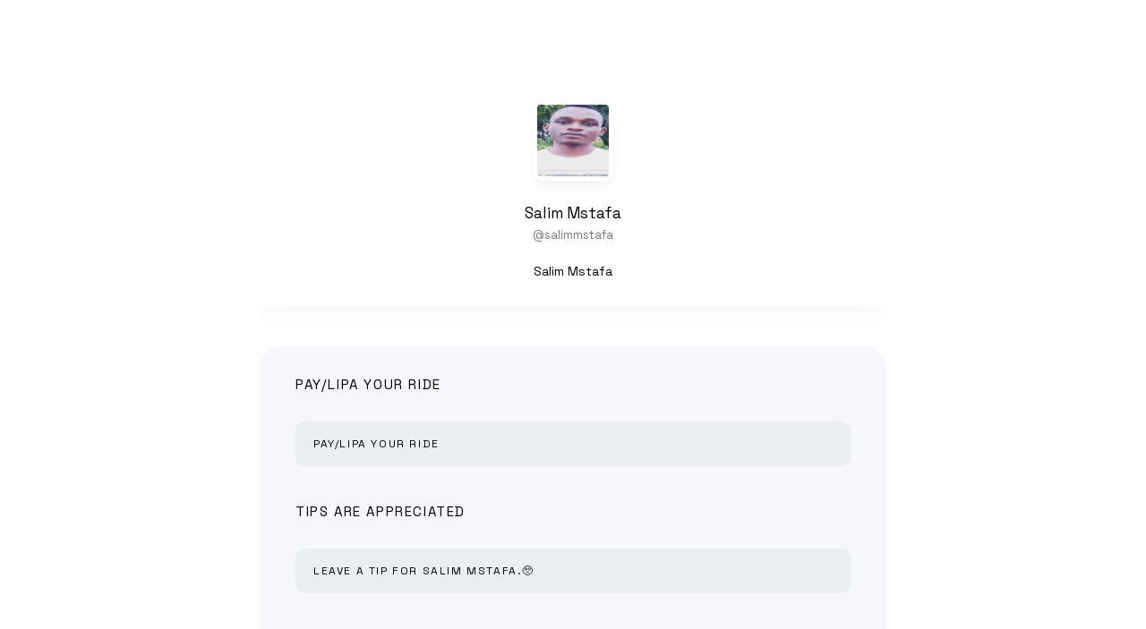

--- FILE ---
content_type: text/html; charset=UTF-8
request_url: https://niplug.com/@salimmstafa
body_size: 6635
content:
<!doctype html>
<head>
    <meta charset="utf-8">
    <meta name="viewport" content="width=device-width, initial-scale=1, maximum-scale=1">
    <!-- CSRF Token -->
    <meta name="csrf-token" content="4uncUThchuZYTk5QCCnngspHi7ZRe4xxuKhyPWVx">
    <!-- Seo:START -->

    

<title>Salim Mstafa</title>
<meta name="description" content="Salim Mstafa" />

<!-- Facebook Seo Tags -->
<meta property="og:type" content="website" />
<meta property="og:url" content="https://niplug.com/@salimmstafa" />
<meta property="og:title" content="Salim Mstafa" />
<meta property="og:description" content="Salim Mstafa" />

<!-- Twitter Seo Tags -->
<meta property="twitter:type" content="website" />
<meta property="twitter:url" content="https://niplug.com/@salimmstafa" />
<meta property="twitter:title" content="Salim Mstafa" />
<meta property="twitter:description" content="Salim Mstafa" />

<!-- Google / Search Engine Tags -->
<meta itemprop="name" content="Salim Mstafa" />
<meta itemprop="description" content="Salim Mstafa" />

<!-- Images -->
<link href="https://niplug.com/media/bio/avatar/Hj2Pm7hDx1jli2YT2sLMK6eXQNIVrT5PbCmOlJB4.jpg" rel="shortcut icon" type="image/png" />
<meta property="og:image" content="https://niplug.com/media/bio/avatar/Hj2Pm7hDx1jli2YT2sLMK6eXQNIVrT5PbCmOlJB4.jpg" />
<meta property="twitter:image" content="https://niplug.com/media/bio/avatar/Hj2Pm7hDx1jli2YT2sLMK6eXQNIVrT5PbCmOlJB4.jpg" />
<meta itemprop="image" content="https://niplug.com/media/bio/avatar/Hj2Pm7hDx1jli2YT2sLMK6eXQNIVrT5PbCmOlJB4.jpg"/>
        <!-- Seo:END -->
    
    <!-- Fonts -->
    <link rel="preconnect" href="https://fonts.gstatic.com">
    <link href="https://fonts.googleapis.com/css2?family=Space+Grotesk:wght@300;400;500;600;700&display=swap" rel="stylesheet">
    <link href="https://fonts.googleapis.com/css2?family=Inter:wght@100;200;300;400;500;600;700;800;900&display=swap" rel="stylesheet">
    <link href="https://niplug.com/assets/icons/flaticon/flaticon.min.css" rel="stylesheet">
    <!-- App -->
    <link href="https://niplug.com/assets/css/app.css?v=2026-01-22 10:39:47" rel="stylesheet">
    <!-- Styles -->
    <link href="https://niplug.com/assets/icons/icons.bundle.css" rel="stylesheet">
    <!-- tailwind -->
    <link href="https://niplug.com/assets/css/tailwind.min.css" rel="stylesheet">
    <!-- Sandy.Bundles -->
    <link href="https://niplug.com/assets/css/sandy.bundles.css?v=3" rel="stylesheet">
    <style id="bio-css-styles"></style><style>  </style><style>  </style>
        
    <style >[wire\:loading], [wire\:loading\.delay], [wire\:loading\.inline-block], [wire\:loading\.inline], [wire\:loading\.block], [wire\:loading\.flex], [wire\:loading\.table], [wire\:loading\.grid], [wire\:loading\.inline-flex] {display: none;}[wire\:loading\.delay\.shortest], [wire\:loading\.delay\.shorter], [wire\:loading\.delay\.short], [wire\:loading\.delay\.long], [wire\:loading\.delay\.longer], [wire\:loading\.delay\.longest] {display:none;}[wire\:offline] {display: none;}[wire\:dirty]:not(textarea):not(input):not(select) {display: none;}input:-webkit-autofill, select:-webkit-autofill, textarea:-webkit-autofill {animation-duration: 50000s;animation-name: livewireautofill;}@keyframes livewireautofill { from {} }</style>

    
    
</head>
<body class="bio-body -scroll-behavior  round  " app-sandy="wrapper" >
    <div id="app-sandy-mix" class="is-bio w-700 max-w-full m-auto">
        <div app-sandy="container" app-sandy-namespace="">
            <div class="pb-0">
                <!-- Bio BACKGROUND:START -->

                <!-- Bio BACKGROUND:END -->


                                
                                
<div class="relative z-10">
    <div class="bio-menu">
        <div class="bio-menu-container">
            <div class="bio-menu-info">
                <div class="user-img bio-avatar">
                    <img src="https://niplug.com/media/bio/avatar/Hj2Pm7hDx1jli2YT2sLMK6eXQNIVrT5PbCmOlJB4.jpg" class="bio-background-inner lozad image sandy-upload-modal-identifier rounded"  alt="">
                </div>
                <div class="bio-name-text theme-text-color">
                    Salim Mstafa
                </div>
                <div class="social-modal social-modal-open two-burger-icon"></div>
            </div>
        </div>
    </div>
    <div class="context bio a-center">
        
        

        <div class="bio-wrap bg-transparent">
            
        <div class="context-head">
            <div class="avatar-thumb relative z-10 mb-5">
                <div class="avatar-container">

                    <div class="thumb" style="background: ">
                        <img src="https://niplug.com/media/bio/avatar/Hj2Pm7hDx1jli2YT2sLMK6eXQNIVrT5PbCmOlJB4.jpg" class="bio-background-inner lozad image sandy-upload-modal-identifier rounded"  alt="">
                        
                    </div>
                </div>
                <div class="bio-info-container relative">
                    <div class="bio-name-text theme-text-color flex">
                        Salim Mstafa
                        
                    </div>
                    <div class="bio-username-text theme-text-color">
                        @salimmstafa
                    </div>

                                    </div>
            </div>
            <div class="bio-des mt-5 font-14 mb-7 theme-text-color ">
                Salim Mstafa

            </div>

            <div class="mt-3 mb-3 social-links">
                                                                                                                                        
            </div>
        </div>
        </div>


            
        <section class="stories-section pl-5">
            <div class="display-stories">
                <div class="swiper myStories">
                    <div class="swiper-wrapper wrapper-stories flex overflow-x-auto py-4" id="storiesBox">
                        <!-- HERE -> ITEMS -> AUTOMATICALLY BY JAVASCRIPT -->
                    </div>
                </div>
            </div>
        </section>

        <div class="px-5 md:px-10 context-body mt-0">
                                        <div class="bio-margin animated bio-block-wrapper " id="block-id-191" data-block-id="191">
    <div class="bio-titles">
        <div class="heading theme-text-color">
            PAY/LIPA YOUR RIDE        </div>
        <div class="subheading theme-text-color">
                    </div>
    </div>


        <div class="bio-block-sections">
            <a href="/elements/tipjar/40hT" class="yetti-links-v2">

    <div class="yetti-links-v2-inner">

                <span>PAY/LIPA YOUR RIDE</span>
    </div>
    
    <span class="fancy-drop"></span>
</a>

    </div>
</div>                            <div class="bio-margin animated bio-block-wrapper " id="block-id-132" data-block-id="132">
    <div class="bio-titles">
        <div class="heading theme-text-color">
            TIPS ARE APPRECIATED        </div>
        <div class="subheading theme-text-color">
                    </div>
    </div>


        <div class="bio-block-sections">
            <a href="/elements/tipjar/clke" class="yetti-links-v2">

    <div class="yetti-links-v2-inner">

                <span>Leave a Tip for Salim mstafa.🥺</span>
    </div>
    
    <span class="fancy-drop"></span>
</a>

    </div>
</div>                        <div class="pb-5"></div>
        </div>
        </div>
    </div>
</div>

<div data-popup=".manage-membership" class="half-short p-0">
    <div class="modal-header">
        
        <div class="modal-header-title uppercase text-base">Manage Membership</div>

        <div class="modal-header-close flex items-center justify-center bg-transparent manage-membership-close">
            <svg class="svg-icon orion-svg-icon stroke-current text-black w-8 h-8"><use xlink:href="https://niplug.com/assets/image/svg/orion-svg-sprite.svg#close-1"></use></svg>
        </div>
    </div>

    <div class="p-5">
        <div class="card p-5 rounded-2xl mb-7 block has-sweet-container border-4 border-solid border-gray-200">
            <div class="card-container bg-repeat-right" data-bg="https://niplug.com/assets/image/others/scribbbles/63.png">
                <div class="hidden">
                        
                    <div class="mt-5 text-2xl font-bold">My Memberships(s)</div>
                    <div class="my-2 text-xs is-info w-44 mb-5">View and manage your ongoing membership on this page.</div>
        
                    <a class="sandy-expandable-btn px-10 bio-join-membership-open mb-5"><span>Subscribe</span></a>
                </div>
    
                <div class="mr-14">
                                            
                    <div class="dashboard-header-banner relative mt-0 p-0">
                        <div class="card-container">
                            <img src="https://niplug.com/assets/image/emoji/Yellow-1/Sad.png" alt="" class="w-32 h-32 mb-5 -ml-5">
                            
                            <div class="text-lg font-bold -mt-5 mb-2">No active membership</div>
                            <p class="text-xs">You currently have no active membership on this bio.</p>
                            <a class="sandy-expandable-btn px-10 mt-5 z-10 relative bio-join-membership-open"><span>Subscribe</span></a>
                        </div>
                    </div>
                    
                                    </div>
    
            </div>
        </div>
    </div>
</div>


<div data-popup=".pro-pricing-plan" class="half-short p-0">
    <div class="dashboard-header-banner relative mt-0 bg-white">
        <div class="card-container">
            <img src="https://niplug.com/assets/image/emoji/Yellow-1/Sad.png" alt="" class="w-32 h-32 mb-5 -ml-5">
            
            <div class="text-lg font-bold -mt-5 mb-2">Upgrade your plan</div>
            <p class="text-xs">Your plan does not support this feature. Upgrade to access this block.</p>
            <a class="sandy-expandable-btn px-10 text-black mt-5 z-10 relative" href="https://niplug.com/pricing"><span>Upgrade</span></a>
        </div>
    </div>
</div>

<div data-popup=".bio-join-membership" class="half-short p-0">
    <div class="modal-header">
        
        <div class="modal-header-title uppercase text-base">Select a Membership</div>

        <div class="modal-header-close flex items-center justify-center bg-transparent bio-join-membership-close">
            <svg class="svg-icon orion-svg-icon stroke-current text-black w-8 h-8"><use xlink:href="https://niplug.com/assets/image/svg/orion-svg-sprite.svg#close-1"></use></svg>
        </div>
    </div>

    <form action="https://niplug.com/@salimmstafa/membership/purchase" method="post">
        <input type="hidden" name="_token" value="4uncUThchuZYTk5QCCnngspHi7ZRe4xxuKhyPWVx">        <div class="p-5">
            <div class="rounded-2xl z-50 border-2 -card-focus"></div>
            <div class="flex flex-col gap-4 mx-auto justify-center">
                            </div>

            <button class="sandy-expandable-btn mt-5"><span>Proceed</span></button>
        </div>
    </form>
</div>


                                <!-- Bio Branding:START -->
                                                                                                        <div class="bio-branding-mobile-wrapper mt-0 yetti-account-open">
                                        <div class="bio-branding-mobile">
                                            <a href="https://niplug.com" target="_blank">
                                                <span>Created With Niplug</span>
                                            </a>
                                        </div>
                                    </div>
                                                                <!-- Bio Branding:END -->
                            </div>

                            
                        </div>

                        <label class="bio-dark">
                            <input type="checkbox" name="toggle-switch" data-route="https://niplug.com/@salimmstafa/dark-mode">
                            <svg class="svg-icon orion-svg-icon night w-5 h-5"><use xlink:href="https://niplug.com/assets/image/svg/orion-svg-sprite.svg#moon-waning-1"></use></svg>
            <svg class="svg-icon orion-svg-icon light hide w-5 h-5"><use xlink:href="https://niplug.com/assets/image/svg/orion-svg-sprite.svg#sunrise-1"></use></svg>
        </label>
    </div>
    <!-- Login Modal:START -->
        <div data-popup=".login-modal" class="rounded-3xl small">
        <div class="login-modal-wrapper p-0">
            <div class="login-include">
  
  <div class="social-links is-auth justify-center">
          </div>
    <!-- FORM -->
  <form class="form" method="post" action="https://niplug.com/auth/login?redirect=https%3A%2F%2Fniplug.com%2F%40salimmstafa">
    <input type="hidden" name="_token" value="4uncUThchuZYTk5QCCnngspHi7ZRe4xxuKhyPWVx">    <!-- FORM ROW -->
    <div class="form-row">
      <!-- FORM ITEM -->
      <div class="form-item">
        <!-- FORM INPUT -->
        <div class="form-input">
          <label for="login-username">Username / E-Mail</label>
          <input type="text" class="form-control " name="user" value="" required autocomplete="email">
                  </div>
        <!-- /FORM INPUT -->
      </div>
      <!-- /FORM ITEM -->
    </div>
    <!-- /FORM ROW -->
    
    <!-- FORM ROW -->
    <div class="form-row">
      <!-- FORM ITEM -->
      <div class="form-item">
        <!-- FORM INPUT -->
        <div class="form-input is-password show-hide-password">
          <label for="login-password">Password</label>
          <input id="password" type="password" class="" name="password" required autocomplete="current-password">
          <div class="show-password">
            <i class="sni sni-eye"></i>
          </div>
                  </div>
        <!-- /FORM INPUT -->
      </div>
      <!-- /FORM ITEM -->
    </div>
    <!-- /FORM ROW -->
    
    <!-- FORM ROW -->
    <div class="grid grid-cols-2 gap-4 my-8">
      <!-- FORM ITEM -->
      <div class="form-item">

      </div>
      <!-- /FORM ITEM -->
      
      <!-- FORM ITEM -->
      <div class="form-item text-right">
        <!-- FORM LINK -->
        <a class="auth-link" href="https://niplug.com/auth/reset-pw/request" app-sandy-prevent="">
          <svg class="icon icon-link">
            <use xlink:href="https://niplug.com/assets/image/svg/sprite.svg#icon-link"></use>
          </svg>
          Forgot Password?
        </a>
        <!-- /FORM LINK -->
      </div>
      <!-- /FORM ITEM -->
    </div>
    <!-- /FORM ROW -->
    
        <!-- FORM ROW -->
    <div class="form-row">
      <!-- FORM ITEM -->
      <div class="form-item">
        <!-- BUTTON -->
        <button class="shadow-none w-full button bg-gray-200 text-black toast-custom-close sandy-loader-flower">Login to your Account!</button>
        <!-- /BUTTON -->
      </div>
      <!-- /FORM ITEM -->
    </div>
    <!-- /FORM ROW -->
    <div class="flex justify-center mt-8">
      <div class="auth-text mr-3">Not a member?</div>
      <a class="auth-link" href="https://niplug.com/auth/register?redirect=https%3A%2F%2Fniplug.com%2F%40salimmstafa">
        <svg class="icon icon-link">
          <use xlink:href="https://niplug.com/assets/image/svg/sprite.svg#icon-link"></use>
        </svg>
      Create an account</a>
    </div>
  </form>
</div>        </div>
    </div>
        <div data-popup=".yetti-account" class="half-short sandy-dialog p-0 border-0">
        <div style="
            background: url(&quot;https://assets.production.linktr.ee/profiles/_next/static/images/signup-banner-4f6a179612843b63eece35332rr61aa931.jpg&quot;), linear-gradient(-40deg, transparent 0%, rgba(0, 0, 0, 0.2) 100%);
            background-size: cover;
            background-position: center center;
            width: 100%;
            flex-basis: 80px;
            height: 100px;
            border-radius: inherit;
        "></div>
        <div class="login-modal-wrapper pt-5 md:p-20">
            <div class="text-left">
                <div class="mb-5">
                    <div class="text-xl font-bold mb-2 mt-5">Get Started</div>
                    <div class="mb-7 text-sm text-gray-600">Get started with one of the most advanced link in bio platform.</div>
                </div>
                <div class="social-links is-auth justify-center">
                                                        </div>
                                <form method="GET" action="https://niplug.com/auth/register" class="subscription-btn-wrapper">
                    <input class="subscription-input" type="email" name="email" placeholder="Enter your email" required="">
                    <button class="subscription-btn">
                    <i class="sni sni-arrow-right"></i>
                    </button>
                </form>
                
                <div class="flex justify-center mt-8">
                    <div class="auth-text mr-3">Already a member?</div>
                    <a class="auth-link cursor-pointer login-modal-open">
                        <svg class="icon icon-link">
                            <use xlink:href="https://niplug.com/assets/image/svg/sprite.svg#icon-link"></use>
                        </svg>
                    Login</a>
                </div>
            </div>
        </div>
        
    </div>
    <!-- Login Modal:END -->
            
        <div class="bio-claim-page yetti-account-open hidden">

            <div class="absolute top-5 right-10 hidden">
                <div class="p-5 rounded-full bg-white">
                    <svg class="svg-icon orion-svg-icon w-5 h-5"><use xlink:href="https://niplug.com/assets/image/svg/orion-svg-sprite.svg#close-1"></use></svg>
                </div>
            </div>
            <div class="px-7 bio-claim-input-div bg-gray-200 rounded-xl">
                <button type="button" class="bio-claim-input-div-button">
                <div class="flex items-center justify-center w-full h-full">
                    <div>
                        <p class="text-claim-text is-site">niplug.com/</p>
                    </div>
                    <p class="text-claim-text">@username</p>
                </div>
                </button>
            </div>
            <div class="bio-claim-page-description flex items-center justify-center">
                <p class="text-sm font-bold">Build awesome pages with Niplug 😍</p>
            </div>
        </div>
        
    <!-- Social Modal:START -->
    <div data-popup=".social-modal" class="small bio-social-modal">
        <div class="connect-img">
            <img src="https://niplug.com/media/bio/avatar/Hj2Pm7hDx1jli2YT2sLMK6eXQNIVrT5PbCmOlJB4.jpg" alt="Salim Mstafa" class="user-avatar">
        </div>
        <div class="connect-header">
            <h2 class="connect-title">Connect</h2>
            <p class="connect-subtitle">You can also reach out to me through any of my social profiles</p>
        </div>
        <div class="connect-social">
                                                                                                                                                                    </div>
        <button type="button" class="social-modal-close hidden" data-close-popup><i class="flaticon-close"></i></button>
    </div>
    <!-- Social Modal:END -->


    <div id="sandy-embed-dialog" class="sandy-embed-dialog-container" style="z-index:2147000001" aria-modal="true" role="dialog" aria-hidden="true"><div class="sandy-embed-dialog-overlay" data-a11y-dialog-hide=""></div><div role="document" class="sandy-embed-dialog-content-wrapper"><a href="" target="_blank" class="sandy-embed-dialog-source sandy-embed-dialog-btn sandy-embed-dialog-btn-white" data-orii-ignore></a><button class="sandy-embed-dialog-close" type="button" data-a11y-dialog-hide="" aria-label="Close this dialog window"><svg viewBox="0 0 24 24" xmlns="http://www.w3.org/2000/svg"><g stroke-linecap="round" stroke-width="1.5" stroke="currentColor" fill="none" stroke-linejoin="round"><path d="M19.953 4.045c4.393 4.393 4.393 11.517 0 15.91-4.393 4.393-11.517 4.393-15.91 0-4.393-4.393-4.393-11.517 0-15.91 4.393-4.393 11.517-4.393 15.91 0M7.5 16.5l9-9M16.5 16.5l-9-9"></path></g></svg></button><div class="sandy-embed-dialog-content"></div></div></div>

    <div class="bio-bottom">
            </div>
    

    

    <script src="/livewire/livewire.js?id=90730a3b0e7144480175" data-turbo-eval="false" data-turbolinks-eval="false" ></script><script data-turbo-eval="false" data-turbolinks-eval="false" >window.livewire = new Livewire();window.Livewire = window.livewire;window.livewire_app_url = '';window.livewire_token = '4uncUThchuZYTk5QCCnngspHi7ZRe4xxuKhyPWVx';window.deferLoadingAlpine = function (callback) {window.addEventListener('livewire:load', function () {callback();});};let started = false;window.addEventListener('alpine:initializing', function () {if (! started) {window.livewire.start();started = true;}});document.addEventListener("DOMContentLoaded", function () {if (! started) {window.livewire.start();started = true;}});</script>
    <script src="https://niplug.com/assets/js/livewire-sortable.js"></script>
    <script>
    function close_payment_success(){
        return {
            close_it: function(){
                document.querySelector('.sandy-bio-toast').remove();
            }
        }
    }
</script>





    
    
    <div>
    
      
  </div>
<!-- End. Toasts -->
<!-- Sandy Plugins -->
<script src="https://niplug.com/assets/js/axios.min.js" data-no-instant></script>
<!-- Jquery -->
<script src="https://niplug.com/assets/js/vendor/jquery/jquery.min.js" data-no-instant></script>
<!-- Pickr -->
<script src="https://niplug.com/assets/js/vendor/pickr/pickr.min.js"></script>
<!-- Pickr -->
<script src="https://niplug.com/assets/js/vendor/fontpicker/jquery.fontpicker.js"></script>
<!-- Sandy Plugins -->
<script src="https://niplug.com/assets/js/sandy.plugins.js" data-no-instant></script>
<!-- Sandy functions -->
<script src="https://niplug.com/assets/js/sandy.functions.js" data-no-instant></script>
<!-- Sandy scripts -->
<script src="https://niplug.com/assets/js/sandy.customs.js" data-no-instant></script>
<!-- Sandy scripts -->
<script src="https://niplug.com/assets/js/sandy.jquery.js"></script>
<!-- Sandy Plugins -->
<script src="https://niplug.com/assets/js/select2.min.js" data-no-instant></script>
<!-- Custom page scripts -->
<script defer="" data-no-instant="" src="https://niplug.com/assets/js/alpine.min.js"></script>
<!-- Custom page scripts -->

<script>
    
    $.fn.datepicker.language['en'] = {
        days: ['Sunday', 'Monday', 'Tuesday', 'Wednesday', 'Thursday', 'Friday', 'Saturday'],
        daysShort: ['Sun', 'Mon', 'Tue', 'Wed', 'Thu', 'Fri', 'Sat'],
        daysMin: ['Su', 'Mo', 'Tu', 'We', 'Th', 'Fr', 'Sa'],
        months: ['January', 'February', 'March', 'April', 'May', 'June', 'July', 'August', 'September',
            'October', 'November', 'December'
        ],
        monthsShort: ['Jan', 'Feb', 'Mar', 'Apr', 'May', 'Jun', 'Jul', 'Aug', 'Sep', 'Oct', 'Nov', 'Dec'],
        today: 'Today',
        clear: 'Clear',
        dateFormat: 'mm/dd/yyyy',
        timeFormat: 'hh:ii aa',
        firstDay: 1
    };
</script>

<script>
    var dom = {
        container: document.getElementById("surface"),
        drag: document.getElementById("output"),
    }
    var container = {
        x: dom.container.getBoundingClientRect().left,
        y: dom.container.getBoundingClientRect().top,
        w: dom.container.getBoundingClientRect().width,
        h: dom.container.getBoundingClientRect().height
    }
    var drag = {
        w: dom.drag.offsetWidth,
        h: dom.drag.offsetHeight
    }

    target = null;

    document.body.addEventListener('touchstart', handleTouchStart, false);
    document.body.addEventListener('touchmove', handleTouchMove, false);
    document.body.addEventListener('touchend', handleTouchEnd, false);
    document.body.addEventListener('touchcancel', handleTouchCancel, false);

    function handleTouchStart(e) {
        if (e.touches.length == 1) {
            var touch = e.touches[0];
            target = touch.target;
        }
    }
    function handleTouchMove(e) {
        if (e.touches.length == 1) {
            if(target ===  dom.drag) {
                moveDrag(e);
            }
        }
    }
    function handleTouchEnd(e) {

        if (e.touches.length == 0) { // User just took last finger off screen
            target = null;
            if(dom.drag.style.left == 40){
                console.log('posX')
            }
            dom.drag.style.left = "-47px";
            dom.drag.style.transition = "left 0.2s cubic-bezier(0, 0.2, 0.4, 1) 0s";
        }
    }
    function handleTouchCancel(e) {
        return;
    }

    function moveDrag(e) {
        var touch = e.touches[0];
        var posX = touch.pageX - container.x - drag.w / 2;
        dom.drag.style.left = posX + "px";
        dom.drag.style.transition = "none 0s ease 0s";
    }

    window.scrollTo(0, 0);
    jQuery('.bio-block-wrapper.is-locked.is-raw').each(function(){
        var $this = jQuery(this);
        var block_id = jQuery(this).attr('id');
        var block__id = jQuery(this).data('block-id');
        var el = jQuery(this).find('.bio-block-sections')[0];
        
        html2canvas(el, {scrollY: -window.scrollY, allowTaint: true, useCORS: true, logging:false}).then(function(canvas) {
            var objects = {
                base64_image: canvas.toDataURL("image/png"),
                image_name: block_id,
                block_id: block__id
            };
          
            axios.post("https://niplug.com/@salimmstafa/save-block-image", objects).then(response => {
                var _r = response.data;

                var html = '<img src="' + _r.image_url + '" >';
                $this.find('.bio-block-sections').empty();
                $this.find('.bio-block-sections').append(html);
            });
        });
        
    });
</script>
<script>
    var stories = new Zuck('storiesBox', {
        autoFullScreen: true,
        skin: 'Snapssenger',
        avatars: false,
        list: false,
        openEffect: true,
        cubeEffect: true,
        backButton: false,
        backNative: false,
        localStorage: false,
        paginationArrows: true,
        stories: [],
    });
</script>
</body>
</html>

--- FILE ---
content_type: text/css
request_url: https://niplug.com/assets/icons/flaticon/flaticon.min.css
body_size: 22971
content:
@charset "UTF-8";@font-face{font-family:TechnologyFlaticon;src:url(technology/font/Flaticon.eot);src:url(technology/font/Flaticon.eot?#iefix) format("embedded-opentype"),url(technology/font/Flaticon.woff2) format("woff2"),url(technology/font/Flaticon.woff) format("woff"),url(technology/font/Flaticon.ttf) format("truetype");font-weight:400;font-style:normal}[class*=" technology-flaticon-"]:before,[class^=technology-flaticon-]:before{display:inline-block;font-family:TechnologyFlaticon;font-style:normal;font-weight:400;font-variant:normal;line-height:1;text-decoration:inherit;text-rendering:optimizeLegibility;text-transform:none;-moz-osx-font-smoothing:grayscale;-webkit-font-smoothing:antialiased;font-smoothing:antialiased}.technology-flaticon-001-folder-network:before{content:""}.technology-flaticon-002-web-camera:before{content:""}.technology-flaticon-003-email:before{content:""}.technology-flaticon-004-power-switch:before{content:""}.technology-flaticon-005-cpu-tower:before{content:""}.technology-flaticon-006-modem:before{content:""}.technology-flaticon-007-printer:before{content:""}.technology-flaticon-008-woofer:before{content:""}.technology-flaticon-009-customer-care:before{content:""}.technology-flaticon-010-modem:before{content:""}.technology-flaticon-011-multimedia-controls:before{content:""}.technology-flaticon-012-server:before{content:""}.technology-flaticon-013-keyboard:before{content:""}.technology-flaticon-014-multimedia-option:before{content:""}.technology-flaticon-015-cloud-uploading:before{content:""}.technology-flaticon-016-plug:before{content:""}.technology-flaticon-017-mobile-phones:before{content:""}.technology-flaticon-018-washing-machine:before{content:""}.technology-flaticon-019-equalizer:before{content:""}.technology-flaticon-020-television:before{content:""}.technology-flaticon-021-video-camera:before{content:""}.technology-flaticon-022-usb:before{content:""}.technology-flaticon-023-log-in:before{content:""}.technology-flaticon-024-graphic-card:before{content:""}.technology-flaticon-025-speaker:before{content:""}.technology-flaticon-026-usb:before{content:""}.technology-flaticon-027-processor:before{content:""}.technology-flaticon-028-orbit:before{content:""}.technology-flaticon-029-speaker-box:before{content:""}.technology-flaticon-030-experiments:before{content:""}.technology-flaticon-031-robotic-hand:before{content:""}.technology-flaticon-032-artificial-intelligence:before{content:""}.technology-flaticon-033-question:before{content:""}.technology-flaticon-034-ram:before{content:""}.technology-flaticon-035-caliper:before{content:""}.technology-flaticon-036-data-security:before{content:""}.technology-flaticon-037-piston:before{content:""}.technology-flaticon-038-startup:before{content:""}.technology-flaticon-039-cooling-fan:before{content:""}.technology-flaticon-040-memory-card:before{content:""}.technology-flaticon-041-idea:before{content:""}.technology-flaticon-042-battery:before{content:""}.technology-flaticon-043-compact-disk:before{content:""}.technology-flaticon-044-circuit:before{content:""}.technology-flaticon-045-usb-connector:before{content:""}.technology-flaticon-046-video-player:before{content:""}.technology-flaticon-047-robot:before{content:""}.technology-flaticon-048-battery:before{content:""}.technology-flaticon-049-gas-mask:before{content:""}.technology-flaticon-050-fingerprint-scanning:before{content:""}.technology-flaticon-051-bomb:before{content:""}.technology-flaticon-052-usb-cable:before{content:""}.technology-flaticon-053-cordless-phone:before{content:""}.technology-flaticon-054-wristwatch:before{content:""}.technology-flaticon-055-smartwatch:before{content:""}.technology-flaticon-056-laptop:before{content:""}.technology-flaticon-057-torch:before{content:""}.technology-flaticon-058-light-bulb:before{content:""}.technology-flaticon-059-usb-connector:before{content:""}.technology-flaticon-060-megaphone:before{content:""}.technology-flaticon-061-floppy-disc:before{content:""}.technology-flaticon-062-graphic-tablet:before{content:""}.technology-flaticon-063-swiss-knife:before{content:""}.technology-flaticon-064-3d-glasses:before{content:""}.technology-flaticon-065-network:before{content:""}.technology-flaticon-066-projector:before{content:""}.technology-flaticon-067-monitor:before{content:""}.technology-flaticon-068-cloud-download:before{content:""}.technology-flaticon-069-camera:before{content:""}.technology-flaticon-070-cloud-storage:before{content:""}.technology-flaticon-071-cloud-computing:before{content:""}.technology-flaticon-072-multiple-devices:before{content:""}.technology-flaticon-073-communication:before{content:""}.technology-flaticon-074-shared:before{content:""}.technology-flaticon-075-radio:before{content:""}.technology-flaticon-076-communications:before{content:""}.technology-flaticon-077-network:before{content:""}.technology-flaticon-078-hard-drive:before{content:""}.technology-flaticon-079-app-development:before{content:""}.technology-flaticon-080-circuit:before{content:""}.technology-flaticon-081-hd-screen:before{content:""}.technology-flaticon-082-camcorder:before{content:""}.technology-flaticon-083-share:before{content:""}.technology-flaticon-084-video-player:before{content:""}.technology-flaticon-085-signals:before{content:""}.technology-flaticon-086-magnetism:before{content:""}.technology-flaticon-087-toaster:before{content:""}.technology-flaticon-088-jigsaw:before{content:""}.technology-flaticon-089-mouse:before{content:""}.technology-flaticon-090-battery:before{content:""}.technology-flaticon-091-microphone:before{content:""}.technology-flaticon-092-home-network:before{content:""}.technology-flaticon-093-wireless:before{content:""}.technology-flaticon-094-cloud-storage:before{content:""}.technology-flaticon-095-film-reel:before{content:""}.technology-flaticon-096-cctv-camera:before{content:""}.technology-flaticon-097-brain:before{content:""}.technology-flaticon-098-film-strip:before{content:""}.technology-flaticon-099-conversation:before{content:""}@font-face{font-family:BankingFinanceFlaticon;src:url(banking-and-finance/font/Flaticon.eot);src:url(banking-and-finance/font/Flaticon.eot?#iefix) format("embedded-opentype"),url(banking-and-finance/font/Flaticon.woff2) format("woff2"),url(banking-and-finance/font/Flaticon.woff) format("woff"),url(banking-and-finance/font/Flaticon.ttf) format("truetype");font-weight:400;font-style:normal}[class*=" banking-finance-flaticon-"]:before,[class^=banking-finance-flaticon-]:before{display:inline-block;font-family:BankingFinanceFlaticon;font-style:normal;font-weight:400;font-variant:normal;line-height:1;text-decoration:inherit;text-rendering:optimizeLegibility;text-transform:none;-moz-osx-font-smoothing:grayscale;-webkit-font-smoothing:antialiased;font-smoothing:antialiased}.banking-finance-flaticon-001-growth-graph:before{content:""}.banking-finance-flaticon-002-cloud-banking:before{content:""}.banking-finance-flaticon-003-line-chart:before{content:""}.banking-finance-flaticon-004-business-presentation:before{content:""}.banking-finance-flaticon-005-security-shield:before{content:""}.banking-finance-flaticon-006-currency-exchange:before{content:""}.banking-finance-flaticon-007-calculation:before{content:""}.banking-finance-flaticon-008-piggy-bank:before{content:""}.banking-finance-flaticon-009-online-banking:before{content:""}.banking-finance-flaticon-010-debt:before{content:""}.banking-finance-flaticon-011-bid:before{content:""}.banking-finance-flaticon-012-online-banking:before{content:""}.banking-finance-flaticon-013-coin-stack:before{content:""}.banking-finance-flaticon-014-donut-chart:before{content:""}.banking-finance-flaticon-015-analysis:before{content:""}.banking-finance-flaticon-016-accounting-book:before{content:""}.banking-finance-flaticon-017-graphical-report:before{content:""}.banking-finance-flaticon-018-business-and-finance:before{content:""}.banking-finance-flaticon-019-business-and-finance:before{content:""}.banking-finance-flaticon-020-decision-making:before{content:""}.banking-finance-flaticon-021-money-flow:before{content:""}.banking-finance-flaticon-022-business-and-finance:before{content:""}.banking-finance-flaticon-023-graphical-report:before{content:""}.banking-finance-flaticon-024-mobile-payment:before{content:""}.banking-finance-flaticon-025-business-and-finance:before{content:""}.banking-finance-flaticon-026-dollar-coin:before{content:""}.banking-finance-flaticon-027-greek-pillars:before{content:""}.banking-finance-flaticon-028-locked:before{content:""}.banking-finance-flaticon-029-online-business:before{content:""}.banking-finance-flaticon-030-printer:before{content:""}.banking-finance-flaticon-031-gold-ingot:before{content:""}.banking-finance-flaticon-032-newspaper:before{content:""}.banking-finance-flaticon-033-piggy-bank:before{content:""}.banking-finance-flaticon-034-network:before{content:""}.banking-finance-flaticon-035-briefcase:before{content:""}.banking-finance-flaticon-036-network:before{content:""}.banking-finance-flaticon-037-loudspeaker:before{content:""}.banking-finance-flaticon-038-income:before{content:""}.banking-finance-flaticon-039-dollar-sack:before{content:""}.banking-finance-flaticon-040-location-pin:before{content:""}.banking-finance-flaticon-041-ufo:before{content:""}.banking-finance-flaticon-042-line-chart:before{content:""}.banking-finance-flaticon-043-delivery-box:before{content:""}.banking-finance-flaticon-044-banking-system:before{content:""}.banking-finance-flaticon-045-barcode-scanner:before{content:""}.banking-finance-flaticon-046-safe-box:before{content:""}.banking-finance-flaticon-047-padlock:before{content:""}.banking-finance-flaticon-048-traffic-lights:before{content:""}.banking-finance-flaticon-049-key-of-success:before{content:""}.banking-finance-flaticon-050-abacus:before{content:""}.banking-finance-flaticon-051-income:before{content:""}.banking-finance-flaticon-052-line-graph:before{content:""}.banking-finance-flaticon-053-lockers:before{content:""}.banking-finance-flaticon-054-money-transfer:before{content:""}.banking-finance-flaticon-055-business-report:before{content:""}.banking-finance-flaticon-056-magnet-tool:before{content:""}.banking-finance-flaticon-057-loan:before{content:""}.banking-finance-flaticon-058-bar-chart:before{content:""}.banking-finance-flaticon-059-business-and-finance:before{content:""}.banking-finance-flaticon-060-erlenmeyer:before{content:""}.banking-finance-flaticon-061-chat:before{content:""}.banking-finance-flaticon-062-secure-payment:before{content:""}.banking-finance-flaticon-063-calculation:before{content:""}.banking-finance-flaticon-064-online-banking:before{content:""}.banking-finance-flaticon-065-padlock:before{content:""}.banking-finance-flaticon-066-graphical-report:before{content:""}.banking-finance-flaticon-067-pot-plant:before{content:""}.banking-finance-flaticon-068-location-pin:before{content:""}.banking-finance-flaticon-069-business-and-finance:before{content:""}.banking-finance-flaticon-070-briefcase:before{content:""}.banking-finance-flaticon-071-open-umbrella:before{content:""}.banking-finance-flaticon-072-business-presentation:before{content:""}.banking-finance-flaticon-073-padlock:before{content:""}.banking-finance-flaticon-074-dollar-symbol:before{content:""}.banking-finance-flaticon-075-joystick:before{content:""}.banking-finance-flaticon-076-euro-sign:before{content:""}.banking-finance-flaticon-077-pen-and-paper:before{content:""}.banking-finance-flaticon-078-piggy-bank:before{content:""}.banking-finance-flaticon-079-business-suit:before{content:""}.banking-finance-flaticon-080-growth-graph:before{content:""}.banking-finance-flaticon-081-telephone-call:before{content:""}.banking-finance-flaticon-082-id-card:before{content:""}.banking-finance-flaticon-083-graphical-presentation:before{content:""}.banking-finance-flaticon-084-rook:before{content:""}.banking-finance-flaticon-085-cash-flow:before{content:""}.banking-finance-flaticon-086-businesswoman:before{content:""}.banking-finance-flaticon-087-goal:before{content:""}.banking-finance-flaticon-088-online-banking:before{content:""}.banking-finance-flaticon-089-airplane:before{content:""}.banking-finance-flaticon-090-wallet:before{content:""}.banking-finance-flaticon-091-pie-chart:before{content:""}.banking-finance-flaticon-092-bank:before{content:""}.banking-finance-flaticon-093-dollar-coin:before{content:""}.banking-finance-flaticon-094-online-banking:before{content:""}.banking-finance-flaticon-095-business-and-finance:before{content:""}.banking-finance-flaticon-096-percentage:before{content:""}.banking-finance-flaticon-097-information-sign:before{content:""}.banking-finance-flaticon-098-business-idea:before{content:""}.banking-finance-flaticon-099-man-avatar:before{content:""}.banking-finance-flaticon-100-wristwatch:before{content:""}@font-face{font-family:SpaceAndAircraft;src:url(space-and-aircraft/font/Flaticon.eot);src:url(space-and-aircraft/font/Flaticon.eot?#iefix) format("embedded-opentype"),url(space-and-aircraft/font/Flaticon.woff2) format("woff2"),url(space-and-aircraft/font/Flaticon.woff) format("woff"),url(space-and-aircraft/font/Flaticon.ttf) format("truetype");font-weight:400;font-style:normal}[class*=" space-and-aircraft-"]:before,[class^=space-and-aircraft-]:before{font-family:SpaceAndAircraft}.space-and-aircraft-001-ufo:before{content:""}.space-and-aircraft-002-aeroplane:before{content:""}.space-and-aircraft-003-night:before{content:""}.space-and-aircraft-004-space:before{content:""}.space-and-aircraft-005-earth:before{content:""}.space-and-aircraft-006-rocket:before{content:""}.space-and-aircraft-007-zeppelin:before{content:""}.space-and-aircraft-008-moon-phase:before{content:""}.space-and-aircraft-009-helicopter:before{content:""}.space-and-aircraft-010-ufo:before{content:""}.space-and-aircraft-011-rocket:before{content:""}.space-and-aircraft-012-alien:before{content:""}.space-and-aircraft-013-full-moon:before{content:""}.space-and-aircraft-014-aeroplane:before{content:""}.space-and-aircraft-015-jupiter:before{content:""}.space-and-aircraft-016-rocket:before{content:""}.space-and-aircraft-017-ufo:before{content:""}.space-and-aircraft-018-rocket:before{content:""}.space-and-aircraft-019-rocket:before{content:""}.space-and-aircraft-020-satellite-dish:before{content:""}.space-and-aircraft-021-rocket:before{content:""}.space-and-aircraft-022-startup:before{content:""}.space-and-aircraft-023-zeppelin:before{content:""}.space-and-aircraft-024-astronaut:before{content:""}.space-and-aircraft-025-alien:before{content:""}.space-and-aircraft-026-mission:before{content:""}.space-and-aircraft-027-rocket:before{content:""}.space-and-aircraft-028-full-moon:before{content:""}.space-and-aircraft-029-earth:before{content:""}.space-and-aircraft-030-sun:before{content:""}.space-and-aircraft-031-solar-system:before{content:""}.space-and-aircraft-032-alien:before{content:""}.space-and-aircraft-033-observatory:before{content:""}.space-and-aircraft-034-alien:before{content:""}.space-and-aircraft-035-telescope:before{content:""}.space-and-aircraft-036-sputnik:before{content:""}.space-and-aircraft-037-saturn:before{content:""}.space-and-aircraft-038-satellite-dish:before{content:""}.space-and-aircraft-039-satellite-dish:before{content:""}.space-and-aircraft-040-aeroplane:before{content:""}.space-and-aircraft-041-aeroplane:before{content:""}.space-and-aircraft-042-astronaut:before{content:""}.space-and-aircraft-043-magnet:before{content:""}.space-and-aircraft-044-solar-system:before{content:""}.space-and-aircraft-045-hot-air-balloon:before{content:""}.space-and-aircraft-046-nuclear:before{content:""}.space-and-aircraft-047-astronauts:before{content:""}.space-and-aircraft-048-meteorite:before{content:""}.space-and-aircraft-049-telescope:before{content:""}.space-and-aircraft-050-rocket:before{content:""}.space-and-aircraft-051-alien:before{content:""}.space-and-aircraft-052-balloon:before{content:""}.space-and-aircraft-053-spaceship:before{content:""}.space-and-aircraft-054-aeroplane:before{content:""}.space-and-aircraft-055-observatory:before{content:""}.space-and-aircraft-056-asteroid:before{content:""}.space-and-aircraft-057-pistol:before{content:""}.space-and-aircraft-058-astrophysics:before{content:""}.space-and-aircraft-059-spaceship:before{content:""}.space-and-aircraft-060-rocket:before{content:""}.space-and-aircraft-061-full-moon:before{content:""}.space-and-aircraft-062-ufo:before{content:""}.space-and-aircraft-063-telescope:before{content:""}.space-and-aircraft-064-rocket:before{content:""}.space-and-aircraft-065-hot-air-balloon:before{content:""}.space-and-aircraft-066-ufo:before{content:""}.space-and-aircraft-067-mars:before{content:""}.space-and-aircraft-068-jupiter:before{content:""}.space-and-aircraft-069-shooting-star:before{content:""}.space-and-aircraft-070-satellite-dish:before{content:""}.space-and-aircraft-071-ufo:before{content:""}.space-and-aircraft-072-satellite-dish:before{content:""}.space-and-aircraft-073-galaxy:before{content:""}.space-and-aircraft-074-ufo:before{content:""}.space-and-aircraft-075-astronaut:before{content:""}.space-and-aircraft-076-rocket:before{content:""}.space-and-aircraft-077-aeroplane:before{content:""}.space-and-aircraft-078-full-moon:before{content:""}.space-and-aircraft-079-satellite-dish:before{content:""}@font-face{font-family:MusicIcon;src:url(music/font/Flaticon.eot);src:url(music/font/Flaticon.eot?#iefix) format("embedded-opentype"),url(music/font/Flaticon.woff2) format("woff2"),url(music/font/Flaticon.woff) format("woff"),url(music/font/Flaticon.ttf) format("truetype");font-weight:400;font-style:normal}[class*=" music-icon-"]:before,[class^=music-icon-]:before{display:inline-block;font-family:MusicIcon;font-style:normal;font-weight:400;font-variant:normal;line-height:1;text-decoration:inherit;text-rendering:optimizeLegibility;text-transform:none;-moz-osx-font-smoothing:grayscale;-webkit-font-smoothing:antialiased;font-smoothing:antialiased}.music-icon-001-equalizer:before{content:""}.music-icon-002-woofer:before{content:""}.music-icon-003-guitar:before{content:""}.music-icon-004-darbuka:before{content:""}.music-icon-005-woofer:before{content:""}.music-icon-006-online-video:before{content:""}.music-icon-007-megaphone:before{content:""}.music-icon-008-music-player:before{content:""}.music-icon-009-voice-microphone:before{content:""}.music-icon-010-piano:before{content:""}.music-icon-011-music-file:before{content:""}.music-icon-012-sheet-music:before{content:""}.music-icon-013-music-note:before{content:""}.music-icon-014-compact-disc:before{content:""}.music-icon-015-jack-cable:before{content:""}.music-icon-016-gramophone:before{content:""}.music-icon-017-trumpet:before{content:""}.music-icon-018-equalizer:before{content:""}.music-icon-019-multimedia-controls:before{content:""}.music-icon-020-music-folder:before{content:""}.music-icon-021-clapperboard:before{content:""}.music-icon-022-saxophone:before{content:""}.music-icon-023-video-camera:before{content:""}.music-icon-024-compact-disc:before{content:""}.music-icon-025-cassette:before{content:""}.music-icon-026-guitar:before{content:""}.music-icon-027-headphone:before{content:""}.music-icon-028-microphone:before{content:""}.music-icon-029-guitar:before{content:""}.music-icon-030-piano-keyboard:before{content:""}.music-icon-031-speaker:before{content:""}.music-icon-032-usb:before{content:""}.music-icon-033-bell:before{content:""}.music-icon-034-film-strip:before{content:""}.music-icon-035-piano-keyboard:before{content:""}.music-icon-036-maracas:before{content:""}.music-icon-037-video-camera:before{content:""}.music-icon-038-loud-speaker:before{content:""}.music-icon-039-earbud:before{content:""}.music-icon-040-maracas:before{content:""}.music-icon-041-conga:before{content:""}.music-icon-042-saxophone:before{content:""}.music-icon-043-play-button:before{content:""}.music-icon-044-radio:before{content:""}.music-icon-045-headphones:before{content:""}.music-icon-046-radio:before{content:""}.music-icon-047-darbuka:before{content:""}.music-icon-048-tape-recorder:before{content:""}.music-icon-049-camcorder:before{content:""}.music-icon-050-bagpipes:before{content:""}.music-icon-051-tambourine:before{content:""}.music-icon-052-music-player:before{content:""}.music-icon-053-harp:before{content:""}.music-icon-054-film-reel:before{content:""}.music-icon-055-music:before{content:""}.music-icon-056-radio:before{content:""}.music-icon-057-tape-recorder:before{content:""}.music-icon-058-download:before{content:""}.music-icon-059-guitar:before{content:""}.music-icon-060-drumstick:before{content:""}.music-icon-061-harp:before{content:""}.music-icon-062-maracas:before{content:""}.music-icon-063-french-horn:before{content:""}.music-icon-064-television:before{content:""}.music-icon-065-trumpet:before{content:""}.music-icon-066-drumstick:before{content:""}.music-icon-067-conga:before{content:""}.music-icon-068-music-tape:before{content:""}.music-icon-069-remote-control:before{content:""}.music-icon-070-music:before{content:""}.music-icon-071-ipod:before{content:""}.music-icon-072-radio:before{content:""}.music-icon-073-maracas:before{content:""}.music-icon-074-piano:before{content:""}.music-icon-075-musical-note:before{content:""}.music-icon-076-music:before{content:""}.music-icon-077-music-player:before{content:""}.music-icon-078-ipod:before{content:""}.music-icon-079-piano-keyboard:before{content:""}.music-icon-080-speaker:before{content:""}.music-icon-081-jack-connector:before{content:""}.music-icon-082-ipod:before{content:""}.music-icon-083-vinyl:before{content:""}.music-icon-084-music-cloud:before{content:""}.music-icon-085-ipod:before{content:""}.music-icon-086-microphone:before{content:""}.music-icon-087-mute:before{content:""}.music-icon-088-sitar:before{content:""}.music-icon-089-handsfree:before{content:""}.music-icon-090-orchestra:before{content:""}.music-icon-091-xylophone:before{content:""}.music-icon-092-headphones:before{content:""}.music-icon-093-accordion:before{content:""}.music-icon-094-memory-card:before{content:""}.music-icon-095-radio:before{content:""}.music-icon-096-television:before{content:""}@font-face{font-family:WeatherIcon;src:url(weather/font/Flaticon.eot);src:url(weather/font/Flaticon.eot?#iefix) format("embedded-opentype"),url(weather/font/Flaticon.woff2) format("woff2"),url(weather/font/Flaticon.woff) format("woff"),url(weather/font/Flaticon.ttf) format("truetype");font-weight:400;font-style:normal}[class*=" weather-icon-"]:before,[class^=weather-icon-]:before{display:inline-block;font-family:WeatherIcon;font-style:normal;font-weight:400;font-variant:normal;line-height:1;text-decoration:inherit;text-rendering:optimizeLegibility;text-transform:none;-moz-osx-font-smoothing:grayscale;-webkit-font-smoothing:antialiased;font-smoothing:antialiased}.weather-icon-001-winter:before{content:""}.weather-icon-002-snowfall:before{content:""}.weather-icon-003-rainy:before{content:""}.weather-icon-004-snowfall:before{content:""}.weather-icon-005-rainy:before{content:""}.weather-icon-006-stormy:before{content:""}.weather-icon-007-moon:before{content:""}.weather-icon-008-moon:before{content:""}.weather-icon-009-clouds:before{content:""}.weather-icon-010-raining:before{content:""}.weather-icon-011-raining:before{content:""}.weather-icon-012-moon:before{content:""}.weather-icon-013-windstorm:before{content:""}.weather-icon-014-moon-phase:before{content:""}.weather-icon-015-rainbow:before{content:""}.weather-icon-016-weather:before{content:""}.weather-icon-017-tornado:before{content:""}.weather-icon-018-windsock:before{content:""}.weather-icon-019-raining:before{content:""}.weather-icon-020-weather:before{content:""}.weather-icon-021-raining:before{content:""}.weather-icon-022-snowfall:before{content:""}.weather-icon-023-weather:before{content:""}.weather-icon-024-clouds:before{content:""}.weather-icon-025-clouds:before{content:""}.weather-icon-026-thermometer:before{content:""}.weather-icon-027-thermometer:before{content:""}.weather-icon-028-clouds:before{content:""}.weather-icon-029-raining:before{content:""}.weather-icon-030-weather:before{content:""}.weather-icon-031-snowflakes:before{content:""}.weather-icon-032-cloudy-night:before{content:""}.weather-icon-033-windy:before{content:""}.weather-icon-034-climate:before{content:""}.weather-icon-035-thunderstorm:before{content:""}.weather-icon-036-climate:before{content:""}.weather-icon-037-weather:before{content:""}.weather-icon-038-drops:before{content:""}.weather-icon-039-windy:before{content:""}.weather-icon-040-raining:before{content:""}.weather-icon-041-raining:before{content:""}@font-face{font-family:ShoppingIcon;src:url(shopping/font/Flaticon.eot);src:url(shopping/font/Flaticon.eot?#iefix) format("embedded-opentype"),url(shopping/font/Flaticon.woff2) format("woff2"),url(shopping/font/Flaticon.woff) format("woff"),url(shopping/font/Flaticon.ttf) format("truetype");font-weight:400;font-style:normal}[class*=" shopping-icon-"]:before,[class^=shopping-icon-]:before{display:inline-block;font-family:ShoppingIcon;font-style:normal;font-weight:400;font-variant:normal;line-height:1;text-decoration:inherit;text-rendering:optimizeLegibility;text-transform:none;-moz-osx-font-smoothing:grayscale;-webkit-font-smoothing:antialiased;font-smoothing:antialiased}.shopping-icon-001-shopping:before{content:""}.shopping-icon-002-thinking:before{content:""}.shopping-icon-003-address-book:before{content:""}.shopping-icon-004-shopping-basket:before{content:""}.shopping-icon-005-ribbon-badge:before{content:""}.shopping-icon-006-cardboard-box:before{content:""}.shopping-icon-007-barcode-scanner:before{content:""}.shopping-icon-008-marketing:before{content:""}.shopping-icon-009-atm-machine:before{content:""}.shopping-icon-010-downloading-data:before{content:""}.shopping-icon-011-shopping-bag:before{content:""}.shopping-icon-012-customer-satisfaction:before{content:""}.shopping-icon-013-map-location:before{content:""}.shopping-icon-014-call-made:before{content:""}.shopping-icon-015-shopping-bag:before{content:""}.shopping-icon-016-new-product:before{content:""}.shopping-icon-017-money:before{content:""}.shopping-icon-018-open-sign:before{content:""}.shopping-icon-019-gift-box:before{content:""}.shopping-icon-020-luggage-cart:before{content:""}.shopping-icon-021-wallet:before{content:""}.shopping-icon-022-heart-shape:before{content:""}.shopping-icon-023-shopping-mall:before{content:""}.shopping-icon-024-store:before{content:""}.shopping-icon-025-delivery-van:before{content:""}.shopping-icon-026-money-bag:before{content:""}.shopping-icon-027-female-footwear:before{content:""}.shopping-icon-028-24-hours:before{content:""}.shopping-icon-029-t-shirt:before{content:""}.shopping-icon-030-call-center:before{content:""}.shopping-icon-031-percentage:before{content:""}.shopping-icon-032-evening-dress:before{content:""}.shopping-icon-033-wrist-watch:before{content:""}.shopping-icon-034-payment-gateway:before{content:""}.shopping-icon-035-computer-monitor:before{content:""}.shopping-icon-036-days:before{content:""}.shopping-icon-037-balloons:before{content:""}.shopping-icon-038-dollar-coin:before{content:""}.shopping-icon-039-shopping-cart:before{content:""}.shopping-icon-040-clothes-hanger:before{content:""}.shopping-icon-041-airplane:before{content:""}.shopping-icon-042-security-shield:before{content:""}.shopping-icon-043-padlock:before{content:""}.shopping-icon-044-sale-tag:before{content:""}.shopping-icon-045-open-sign:before{content:""}.shopping-icon-046-hotline:before{content:""}.shopping-icon-047-announcement:before{content:""}.shopping-icon-048-giftbox:before{content:""}.shopping-icon-049-sticker:before{content:""}.shopping-icon-050-shopping-bag:before{content:""}.shopping-icon-051-piggy-bank:before{content:""}.shopping-icon-052-shopping-cart:before{content:""}.shopping-icon-053-twenty-four-hours:before{content:""}.shopping-icon-054-sale-tag:before{content:""}.shopping-icon-055-directional-arrows:before{content:""}.shopping-icon-056-online-shopping:before{content:""}.shopping-icon-057-sale-tag:before{content:""}.shopping-icon-058-ticket:before{content:""}.shopping-icon-059-eyeglasses:before{content:""}.shopping-icon-060-smart-washing-machine:before{content:""}.shopping-icon-061-desk-lamp:before{content:""}.shopping-icon-062-mens-clothing:before{content:""}.shopping-icon-063-smartphone:before{content:""}.shopping-icon-064-photo-camera:before{content:""}.shopping-icon-065-wifi-router:before{content:""}.shopping-icon-066-computer-mouse:before{content:""}.shopping-icon-067-ecommerce:before{content:""}.shopping-icon-068-calendar:before{content:""}.shopping-icon-069-sneaker:before{content:""}.shopping-icon-070-mixer-blender:before{content:""}.shopping-icon-071-clapperboard:before{content:""}.shopping-icon-072-flowers:before{content:""}.shopping-icon-073-couch:before{content:""}.shopping-icon-074-wallet:before{content:""}.shopping-icon-075-banknotes:before{content:""}.shopping-icon-076-shopping-cart:before{content:""}.shopping-icon-077-qr-code:before{content:""}.shopping-icon-078-map-location:before{content:""}.shopping-icon-079-briefcase:before{content:""}.shopping-icon-080-idea-bulb:before{content:""}.shopping-icon-081-ribbon-badge:before{content:""}.shopping-icon-082-vase:before{content:""}.shopping-icon-083-piano:before{content:""}.shopping-icon-084-money-bag:before{content:""}.shopping-icon-085-fast-delivery:before{content:""}.shopping-icon-086-business-and-finance:before{content:""}.shopping-icon-087-price-tag:before{content:""}.shopping-icon-088-cash-register:before{content:""}.shopping-icon-089-earrings:before{content:""}.shopping-icon-090-map-point:before{content:""}.shopping-icon-091-checklist:before{content:""}.shopping-icon-092-invoice:before{content:""}.shopping-icon-093-online-shopping:before{content:""}.shopping-icon-094-dial-pad:before{content:""}.shopping-icon-095-radio-transmitter:before{content:""}.shopping-icon-096-diamond-ring:before{content:""}.shopping-icon-097-mobile-shopping:before{content:""}.shopping-icon-098-qr-code-scan:before{content:""}.shopping-icon-099-support:before{content:""}@font-face{font-family:MediaIcon;src:url(media/font/Flaticon.eot);src:url(media/font/Flaticon.eot?#iefix) format("embedded-opentype"),url(media/font/Flaticon.woff2) format("woff2"),url(media/font/Flaticon.woff) format("woff"),url(media/font/Flaticon.ttf) format("truetype");font-weight:400;font-style:normal}[class*=" media-icon-"]:before,[class^=media-icon-]:before{display:inline-block;font-family:MediaIcon;font-style:normal;font-weight:400;font-variant:normal;line-height:1;text-decoration:inherit;text-rendering:optimizeLegibility;text-transform:none;-moz-osx-font-smoothing:grayscale;-webkit-font-smoothing:antialiased;font-smoothing:antialiased}.media-icon-001-letter:before{content:""}.media-icon-002-radio-transmitter:before{content:""}.media-icon-003-cpu-tower:before{content:""}.media-icon-004-landline:before{content:""}.media-icon-005-computer-monitor:before{content:""}.media-icon-006-cloud-storage:before{content:""}.media-icon-007-earth:before{content:""}.media-icon-008-old-movie-camera:before{content:""}.media-icon-009-newspaper:before{content:""}.media-icon-010-microphone:before{content:""}.media-icon-011-tweet:before{content:""}.media-icon-012-internet:before{content:""}.media-icon-013-woofer:before{content:""}.media-icon-014-monitor:before{content:""}.media-icon-015-paper-printer:before{content:""}.media-icon-016-keyboard:before{content:""}.media-icon-017-dustbin:before{content:""}.media-icon-018-padlock:before{content:""}.media-icon-019-usb:before{content:""}.media-icon-020-cloud-uploading:before{content:""}.media-icon-021-cloud-download:before{content:""}.media-icon-022-newspaper:before{content:""}.media-icon-023-magnifying-glass:before{content:""}.media-icon-024-smartphone:before{content:""}.media-icon-025-floppy-disk:before{content:""}.media-icon-026-manual-book:before{content:""}.media-icon-027-star-shape:before{content:""}.media-icon-028-bookmarking:before{content:""}.media-icon-029-radio-transmitter:before{content:""}.media-icon-030-pen-and-paper:before{content:""}.media-icon-031-media-player:before{content:""}.media-icon-032-chatting:before{content:""}.media-icon-033-computing:before{content:""}.media-icon-034-compass:before{content:""}.media-icon-035-wifi-signal:before{content:""}.media-icon-036-telephone-call:before{content:""}.media-icon-037-wifi-signal:before{content:""}.media-icon-038-smiley:before{content:""}.media-icon-039-group:before{content:""}.media-icon-040-smile-emoticon:before{content:""}.media-icon-041-on-air:before{content:""}.media-icon-042-gearwheel:before{content:""}.media-icon-043-wall-clock:before{content:""}.media-icon-044-good-feedback:before{content:""}.media-icon-045-clapperboard:before{content:""}.media-icon-046-heart-shape:before{content:""}.media-icon-047-social-network:before{content:""}.media-icon-048-megaphone:before{content:""}.media-icon-049-good-feedback:before{content:""}.media-icon-050-radio-transmitter:before{content:""}.media-icon-051-cloud-hosting:before{content:""}.media-icon-052-loudspeaker:before{content:""}.media-icon-053-sms:before{content:""}.media-icon-054-volume:before{content:""}.media-icon-055-film-strip:before{content:""}.media-icon-056-map-pin:before{content:""}.media-icon-057-vintage-tv:before{content:""}.media-icon-058-unread-message:before{content:""}.media-icon-059-chatting:before{content:""}.media-icon-060-data-cable:before{content:""}.media-icon-061-website:before{content:""}.media-icon-062-digital-camera:before{content:""}.media-icon-063-simcard:before{content:""}.media-icon-064-target-audience:before{content:""}.media-icon-065-video-camera:before{content:""}.media-icon-066-film-negatives:before{content:""}.media-icon-067-bidirectional:before{content:""}.media-icon-068-finger-control:before{content:""}.media-icon-069-van:before{content:""}.media-icon-070-file-download:before{content:""}.media-icon-071-billboard:before{content:""}.media-icon-072-scissor:before{content:""}.media-icon-073-address-book:before{content:""}.media-icon-074-outgoing-email:before{content:""}.media-icon-075-open-mail:before{content:""}.media-icon-076-house:before{content:""}.media-icon-077-avi:before{content:""}.media-icon-078-charging-battery:before{content:""}.media-icon-079-thumbtack:before{content:""}.media-icon-080-mail-inbox:before{content:""}.media-icon-081-telephone-symbol:before{content:""}.media-icon-082-compact-disk:before{content:""}.media-icon-083-vintage-tv:before{content:""}.media-icon-084-musical-note:before{content:""}.media-icon-085-wifi-signal:before{content:""}.media-icon-086-voice-microphone:before{content:""}.media-icon-087-remote-control:before{content:""}.media-icon-088-ipod-music:before{content:""}.media-icon-089-joystick:before{content:""}.media-icon-090-radio-transmitter:before{content:""}.media-icon-091-headphone:before{content:""}.media-icon-092-on-air:before{content:""}.media-icon-093-vintage-tv:before{content:""}.media-icon-094-megaphone:before{content:""}.media-icon-095-share:before{content:""}.media-icon-096-subwoofer:before{content:""}.media-icon-097-wifi-signal:before{content:""}.media-icon-098-space-satellite:before{content:""}.media-icon-099-mp3-player:before{content:""}.media-icon-100-post:before{content:""}@font-face{font-family:NetworkIcon;src:url(network/font/Flaticon.eot);src:url(network/font/Flaticon.eot?#iefix) format("embedded-opentype"),url(network/font/Flaticon.woff2) format("woff2"),url(network/font/Flaticon.woff) format("woff"),url(network/font/Flaticon.ttf) format("truetype");font-weight:400;font-style:normal}[class*=" network-icon-"]:before,[class^=network-icon-]:before{display:inline-block;font-family:NetworkIcon;font-style:normal;font-weight:400;font-variant:normal;line-height:1;text-decoration:inherit;text-rendering:optimizeLegibility;text-transform:none;-moz-osx-font-smoothing:grayscale;-webkit-font-smoothing:antialiased;font-smoothing:antialiased}.network-icon-001-wireless-internet:before{content:""}.network-icon-002-hard-disk:before{content:""}.network-icon-003-desktop-computer:before{content:""}.network-icon-004-shared-folder:before{content:""}.network-icon-005-client-server:before{content:""}.network-icon-006-satellite-dish:before{content:""}.network-icon-007-computer-networks:before{content:""}.network-icon-008-cyber-security:before{content:""}.network-icon-009-home-network:before{content:""}.network-icon-010-secure-data:before{content:""}.network-icon-011-server:before{content:""}.network-icon-012-webcam:before{content:""}.network-icon-013-global-network:before{content:""}.network-icon-014-floppy-disk:before{content:""}.network-icon-015-power-plug:before{content:""}.network-icon-016-pencil-tool:before{content:""}.network-icon-017-cloud-network:before{content:""}.network-icon-018-cyber-security:before{content:""}.network-icon-019-web-analytics:before{content:""}.network-icon-020-chatting:before{content:""}.network-icon-021-cloud-hosting:before{content:""}.network-icon-022-mobile-network:before{content:""}.network-icon-023-cloud-storage:before{content:""}.network-icon-024-music-disk:before{content:""}.network-icon-025-microphone:before{content:""}.network-icon-026-cloud-connection:before{content:""}.network-icon-027-mobile-network:before{content:""}.network-icon-028-data-network:before{content:""}.network-icon-029-network-server:before{content:""}.network-icon-030-web-development:before{content:""}.network-icon-031-phone-call:before{content:""}.network-icon-032-equalizer-controller:before{content:""}.network-icon-033-delete-folder:before{content:""}.network-icon-034-cloud-sharing:before{content:""}.network-icon-035-wireless-internet:before{content:""}.network-icon-036-wireless-connectivity:before{content:""}.network-icon-037-binary-codes:before{content:""}.network-icon-038-internet-security:before{content:""}.network-icon-039-file-download:before{content:""}.network-icon-040-secure-data:before{content:""}.network-icon-041-cloud-storage:before{content:""}.network-icon-042-up-and-down-arrows:before{content:""}.network-icon-043-data-management:before{content:""}.network-icon-044-synchronization:before{content:""}.network-icon-045-thunder-bolt:before{content:""}.network-icon-046-exclamation-mark:before{content:""}.network-icon-047-cloud-download:before{content:""}.network-icon-048-ethernet:before{content:""}.network-icon-049-power-switch:before{content:""}.network-icon-050-cloud-uploading:before{content:""}.network-icon-051-newspaper:before{content:""}.network-icon-052-space-satellite:before{content:""}.network-icon-053-network-server:before{content:""}.network-icon-054-satellite-dish:before{content:""}.network-icon-055-bell:before{content:""}.network-icon-056-chain:before{content:""}.network-icon-057-computer-monitor:before{content:""}.network-icon-058-received-message:before{content:""}.network-icon-059-bidirectional:before{content:""}.network-icon-060-wireless-internet:before{content:""}.network-icon-061-data-network:before{content:""}.network-icon-062-outgoing-email:before{content:""}.network-icon-063-compass:before{content:""}.network-icon-064-network-server:before{content:""}.network-icon-065-web-mail:before{content:""}.network-icon-066-talk:before{content:""}.network-icon-067-chatting:before{content:""}.network-icon-068-house:before{content:""}.network-icon-069-users:before{content:""}.network-icon-070-signal-tower:before{content:""}.network-icon-071-thumbtack:before{content:""}.network-icon-072-cloud-hosting:before{content:""}.network-icon-073-speed-test:before{content:""}.network-icon-074-client-server:before{content:""}.network-icon-075-people-network:before{content:""}.network-icon-076-network-server:before{content:""}.network-icon-077-web-hosting:before{content:""}.network-icon-078-global-network:before{content:""}.network-icon-079-network-server:before{content:""}.network-icon-080-web-hosting:before{content:""}.network-icon-081-affiliate-marketing:before{content:""}.network-icon-082-hotspot:before{content:""}.network-icon-083-data-network:before{content:""}.network-icon-084-wireless-network:before{content:""}.network-icon-085-mobile-network:before{content:""}.network-icon-086-web-administrator:before{content:""}.network-icon-087-client-server:before{content:""}.network-icon-088-network:before{content:""}.network-icon-089-cloud-hosting:before{content:""}.network-icon-090-world-wide-web:before{content:""}.network-icon-091-network:before{content:""}.network-icon-092-cloud-network:before{content:""}.network-icon-093-web-hosting:before{content:""}.network-icon-094-network:before{content:""}.network-icon-095-social-network:before{content:""}.network-icon-096-cloud-network:before{content:""}.network-icon-097-social-network:before{content:""}.network-icon-098-global-network:before{content:""}.network-icon-099-online-community:before{content:""}.network-icon-100-cloud-network:before{content:""}@font-face{font-family:ConstructionIcon;src:url(construction/font/Flaticon.eot);src:url(construction/font/Flaticon.eot?#iefix) format("embedded-opentype"),url(construction/font/Flaticon.woff2) format("woff2"),url(construction/font/Flaticon.woff) format("woff"),url(construction/font/Flaticon.ttf) format("truetype");font-weight:400;font-style:normal}[class*=" construction-icon-"]:before,[class^=construction-icon-]:before{font-family:ConstructionIcon}.construction-icon-001-bricks:before{content:""}.construction-icon-002-axe:before{content:""}.construction-icon-003-traffic-sign:before{content:""}.construction-icon-004-toolbox:before{content:""}.construction-icon-005-trowel:before{content:""}.construction-icon-006-plier:before{content:""}.construction-icon-007-gardening-tools:before{content:""}.construction-icon-008-paint-roller:before{content:""}.construction-icon-009-paintbrushes:before{content:""}.construction-icon-010-wheelbarrow:before{content:""}.construction-icon-011-adjustable-spanner:before{content:""}.construction-icon-012-drilling-machine:before{content:""}.construction-icon-013-warning-sign:before{content:""}.construction-icon-014-pocket-knife:before{content:""}.construction-icon-015-paint-roller:before{content:""}.construction-icon-016-oil-tank:before{content:""}.construction-icon-017-gas-mask:before{content:""}.construction-icon-018-cooling-tower:before{content:""}.construction-icon-019-valve:before{content:""}.construction-icon-020-fuel-station:before{content:""}.construction-icon-021-spanner:before{content:""}.construction-icon-022-electric-plug:before{content:""}.construction-icon-023-pump-jack:before{content:""}.construction-icon-024-traffic-cone:before{content:""}.construction-icon-025-jerrycan:before{content:""}.construction-icon-026-screwdriver:before{content:""}.construction-icon-027-screw:before{content:""}.construction-icon-028-protractor:before{content:""}.construction-icon-029-nut:before{content:""}.construction-icon-030-clamp:before{content:""}.construction-icon-031-wrench:before{content:""}.construction-icon-032-axe:before{content:""}.construction-icon-033-hoist:before{content:""}.construction-icon-034-scissor:before{content:""}.construction-icon-035-spirit-level:before{content:""}.construction-icon-036-dump-truck:before{content:""}.construction-icon-037-signboard:before{content:""}.construction-icon-038-excavator:before{content:""}.construction-icon-039-harbor-crane:before{content:""}.construction-icon-040-tower-crane:before{content:""}.construction-icon-041-light-bulb:before{content:""}.construction-icon-042-volumetric-flask:before{content:""}.construction-icon-043-battery-status:before{content:""}.construction-icon-044-hoist:before{content:""}.construction-icon-045-pulley:before{content:""}.construction-icon-046-paint-bucket:before{content:""}.construction-icon-047-wheelbarrow:before{content:""}.construction-icon-048-ladder:before{content:""}.construction-icon-049-worker:before{content:""}.construction-icon-050-brickwork:before{content:""}.construction-icon-051-stop-sign:before{content:""}.construction-icon-052-paint-spray:before{content:""}.construction-icon-053-tower-crane:before{content:""}.construction-icon-054-road-barrier:before{content:""}.construction-icon-055-gallon:before{content:""}.construction-icon-056-construction-worker:before{content:""}.construction-icon-057-repair-tools:before{content:""}.construction-icon-058-bulldozer:before{content:""}.construction-icon-059-drilling-machine:before{content:""}.construction-icon-060-pliers-tool:before{content:""}.construction-icon-061-vest-buoy:before{content:""}.construction-icon-062-traffic-cone:before{content:""}.construction-icon-063-paint-roller:before{content:""}.construction-icon-064-hammer:before{content:""}.construction-icon-065-jackhammer:before{content:""}.construction-icon-066-greek-pillars:before{content:""}.construction-icon-067-cooling-tower:before{content:""}.construction-icon-068-paintbrush:before{content:""}.construction-icon-069-spade:before{content:""}.construction-icon-070-house:before{content:""}.construction-icon-071-measuring-tape:before{content:""}.construction-icon-072-dump-truck:before{content:""}.construction-icon-073-circular-saw:before{content:""}.construction-icon-074-forbidden-sign:before{content:""}.construction-icon-075-light-bulb:before{content:""}.construction-icon-076-cement:before{content:""}.construction-icon-077-hard-hat:before{content:""}.construction-icon-078-electric-saw:before{content:""}.construction-icon-079-door-sign:before{content:""}.construction-icon-080-hoist:before{content:""}.construction-icon-081-paintbrush:before{content:""}.construction-icon-082-house:before{content:""}.construction-icon-083-spray-bottle:before{content:""}.construction-icon-084-siren:before{content:""}.construction-icon-085-set-square:before{content:""}.construction-icon-086-water-tap:before{content:""}.construction-icon-087-electric-socket:before{content:""}.construction-icon-088-valve:before{content:""}.construction-icon-089-fire-hydrant:before{content:""}.construction-icon-090-hand-saw:before{content:""}.construction-icon-091-ladder:before{content:""}.construction-icon-092-traffic-sign:before{content:""}.construction-icon-093-valve:before{content:""}.construction-icon-094-dump-truck:before{content:""}.construction-icon-095-hand-saw-tool:before{content:""}.construction-icon-096-wrench:before{content:""}.construction-icon-097-wrench:before{content:""}.construction-icon-098-building-plan:before{content:""}.construction-icon-099-map:before{content:""}.construction-icon-100-rain-boots:before{content:""}@font-face{font-family:MapsAndNavigation;src:url(maps-and-navigation/font/Flaticon.eot);src:url(maps-and-navigation/font/Flaticon.eot?#iefix) format("embedded-opentype"),url(maps-and-navigation/font/Flaticon.woff2) format("woff2"),url(maps-and-navigation/font/Flaticon.woff) format("woff"),url(maps-and-navigation/font/Flaticon.ttf) format("truetype");font-weight:400;font-style:normal}[class*=" maps-and-navigation-"]:before,[class^=maps-and-navigation-]:before{font-family:MapsAndNavigation}.maps-and-navigation-001-pointing-arrow:before{content:""}.maps-and-navigation-002-road-map:before{content:""}.maps-and-navigation-003-walkie-talkie:before{content:""}.maps-and-navigation-004-location-pin:before{content:""}.maps-and-navigation-005-traffic-lights:before{content:""}.maps-and-navigation-006-gps-phone:before{content:""}.maps-and-navigation-007-flag:before{content:""}.maps-and-navigation-008-map-pin:before{content:""}.maps-and-navigation-009-satellite:before{content:""}.maps-and-navigation-010-flag:before{content:""}.maps-and-navigation-011-arrow:before{content:""}.maps-and-navigation-012-compass:before{content:""}.maps-and-navigation-013-road-map:before{content:""}.maps-and-navigation-014-earth:before{content:""}.maps-and-navigation-015-mountains:before{content:""}.maps-and-navigation-016-joystick:before{content:""}.maps-and-navigation-017-maps-and-location:before{content:""}.maps-and-navigation-018-road:before{content:""}.maps-and-navigation-019-directional-arrows:before{content:""}.maps-and-navigation-020-compass:before{content:""}.maps-and-navigation-021-traffic-cone:before{content:""}.maps-and-navigation-022-location-pin:before{content:""}.maps-and-navigation-023-arrows:before{content:""}.maps-and-navigation-024-road-map:before{content:""}.maps-and-navigation-025-resize-option:before{content:""}.maps-and-navigation-026-wireless-connectivity:before{content:""}.maps-and-navigation-027-ship-wheel:before{content:""}.maps-and-navigation-028-worldwide:before{content:""}.maps-and-navigation-029-signpost:before{content:""}.maps-and-navigation-030-location-pin:before{content:""}.maps-and-navigation-031-airplane:before{content:""}.maps-and-navigation-032-sphere:before{content:""}.maps-and-navigation-033-search-location:before{content:""}.maps-and-navigation-034-fuel-pump:before{content:""}.maps-and-navigation-035-location-pointer:before{content:""}.maps-and-navigation-036-road-map:before{content:""}.maps-and-navigation-037-speech-bubbles:before{content:""}.maps-and-navigation-038-directional-arrows:before{content:""}.maps-and-navigation-039-directional-arrow:before{content:""}.maps-and-navigation-040-expand-arrows:before{content:""}.maps-and-navigation-041-location-pin:before{content:""}.maps-and-navigation-042-bank:before{content:""}.maps-and-navigation-043-anchor:before{content:""}.maps-and-navigation-044-location-pin:before{content:""}.maps-and-navigation-045-flag:before{content:""}.maps-and-navigation-046-directional-arrows:before{content:""}.maps-and-navigation-047-global-search:before{content:""}.maps-and-navigation-048-map-location:before{content:""}.maps-and-navigation-049-home:before{content:""}.maps-and-navigation-050-geography:before{content:""}.maps-and-navigation-051-navigation:before{content:""}.maps-and-navigation-052-open-eye:before{content:""}.maps-and-navigation-053-directions:before{content:""}.maps-and-navigation-054-search-location:before{content:""}.maps-and-navigation-055-measure-distance:before{content:""}.maps-and-navigation-056-flag:before{content:""}.maps-and-navigation-057-parking-sign:before{content:""}.maps-and-navigation-058-ship-wheel:before{content:""}.maps-and-navigation-059-volume-adjustment:before{content:""}.maps-and-navigation-060-castle:before{content:""}.maps-and-navigation-061-satellite-dish:before{content:""}.maps-and-navigation-062-satellite:before{content:""}.maps-and-navigation-063-location-pointer:before{content:""}.maps-and-navigation-064-measure-distance:before{content:""}.maps-and-navigation-065-measure-distance:before{content:""}.maps-and-navigation-066-church:before{content:""}.maps-and-navigation-067-map-pin:before{content:""}.maps-and-navigation-068-location-pointer:before{content:""}.maps-and-navigation-069-compass-flower:before{content:""}.maps-and-navigation-070-push-pin:before{content:""}.maps-and-navigation-071-rating:before{content:""}.maps-and-navigation-072-gps-navigation:before{content:""}.maps-and-navigation-073-flag:before{content:""}.maps-and-navigation-074-user:before{content:""}.maps-and-navigation-075-train:before{content:""}.maps-and-navigation-076-house:before{content:""}.maps-and-navigation-077-walkie-talkie:before{content:""}.maps-and-navigation-078-landscape:before{content:""}.maps-and-navigation-079-satellite-dish:before{content:""}.maps-and-navigation-080-user:before{content:""}.maps-and-navigation-081-radar-sonar:before{content:""}.maps-and-navigation-082-location-pin:before{content:""}.maps-and-navigation-083-city-building:before{content:""}.maps-and-navigation-084-signal-tower:before{content:""}.maps-and-navigation-085-crossroads:before{content:""}.maps-and-navigation-086-church:before{content:""}.maps-and-navigation-087-gps-navigation:before{content:""}.maps-and-navigation-088-navigator:before{content:""}.maps-and-navigation-089-wifi-connection:before{content:""}.maps-and-navigation-090-compass:before{content:""}.maps-and-navigation-091-egypt:before{content:""}.maps-and-navigation-092-ship:before{content:""}.maps-and-navigation-093-location-pin:before{content:""}.maps-and-navigation-094-christmas-tree:before{content:""}.maps-and-navigation-095-gps-navigation:before{content:""}.maps-and-navigation-096-bookmark:before{content:""}.maps-and-navigation-097-map:before{content:""}.maps-and-navigation-098-guidepost:before{content:""}.maps-and-navigation-099-star:before{content:""}.maps-and-navigation-100-health-clinic:before{content:""}@font-face{font-family:SecurityIcon;src:url(security/font/Flaticon.eot);src:url(security/font/Flaticon.eot?#iefix) format("embedded-opentype"),url(security/font/Flaticon.woff2) format("woff2"),url(security/font/Flaticon.woff) format("woff"),url(security/font/Flaticon.ttf) format("truetype");font-weight:400;font-style:normal}[class*=" security-icon-"]:before,[class^=security-icon-]:before{font-family:SecurityIcon}.security-icon-001-gears:before{content:""}.security-icon-002-radar:before{content:""}.security-icon-003-binocular:before{content:""}.security-icon-004-attention:before{content:""}.security-icon-005-lock:before{content:""}.security-icon-006-envelope:before{content:""}.security-icon-007-website:before{content:""}.security-icon-008-danger-sign:before{content:""}.security-icon-009-shared-folder:before{content:""}.security-icon-010-bug:before{content:""}.security-icon-011-cloud-download:before{content:""}.security-icon-012-safe-box:before{content:""}.security-icon-013-warning:before{content:""}.security-icon-014-switch:before{content:""}.security-icon-015-handcuffs:before{content:""}.security-icon-016-spyware:before{content:""}.security-icon-017-cds:before{content:""}.security-icon-018-compact-disc:before{content:""}.security-icon-019-bug:before{content:""}.security-icon-020-danger:before{content:""}.security-icon-021-biometric-identification:before{content:""}.security-icon-022-ethernet:before{content:""}.security-icon-023-web-crawler:before{content:""}.security-icon-024-star:before{content:""}.security-icon-025-hash:before{content:""}.security-icon-026-password-code:before{content:""}.security-icon-027-spam-alert:before{content:""}.security-icon-028-umbrella:before{content:""}.security-icon-029-spanner:before{content:""}.security-icon-030-lock:before{content:""}.security-icon-031-siren:before{content:""}.security-icon-032-hacking:before{content:""}.security-icon-033-firewall:before{content:""}.security-icon-034-key:before{content:""}.security-icon-035-shield:before{content:""}.security-icon-036-sign-in:before{content:""}.security-icon-037-customer-support:before{content:""}.security-icon-038-danger:before{content:""}.security-icon-039-danger-sign:before{content:""}.security-icon-040-binocular:before{content:""}.security-icon-041-dynamite:before{content:""}.security-icon-042-thunder-bolt:before{content:""}.security-icon-043-server:before{content:""}.security-icon-044-gear:before{content:""}.security-icon-045-keyboard-key:before{content:""}.security-icon-046-key:before{content:""}.security-icon-047-ethernet:before{content:""}.security-icon-048-internet-security:before{content:""}.security-icon-049-alert:before{content:""}.security-icon-050-cyber-security:before{content:""}.security-icon-051-telephone:before{content:""}.security-icon-052-id-card:before{content:""}.security-icon-053-exclamation-mark:before{content:""}.security-icon-054-safety-glasses:before{content:""}.security-icon-055-search-bar:before{content:""}.security-icon-056-video-camera:before{content:""}.security-icon-057-wrench:before{content:""}.security-icon-058-internet-security:before{content:""}.security-icon-059-data-center:before{content:""}.security-icon-060-telecommunication:before{content:""}.security-icon-061-server:before{content:""}.security-icon-062-add-to-cart:before{content:""}.security-icon-063-private-account:before{content:""}.security-icon-064-global-network:before{content:""}.security-icon-065-data-encryption:before{content:""}.security-icon-066-data-encryption:before{content:""}.security-icon-067-prohibited:before{content:""}.security-icon-068-lifebuoy:before{content:""}.security-icon-069-vinyl-record:before{content:""}.security-icon-070-virus:before{content:""}.security-icon-071-bullhorn:before{content:""}.security-icon-072-cleaning:before{content:""}.security-icon-073-internet-security:before{content:""}.security-icon-074-cctv-camera:before{content:""}.security-icon-075-internet-security:before{content:""}.security-icon-076-memory-card:before{content:""}.security-icon-077-webcam:before{content:""}.security-icon-078-shield:before{content:""}.security-icon-079-unprotected:before{content:""}.security-icon-080-cloud-network:before{content:""}.security-icon-081-pistol:before{content:""}.security-icon-082-padlock:before{content:""}.security-icon-083-computer-bug:before{content:""}.security-icon-084-internet-security:before{content:""}.security-icon-085-traffic-cone:before{content:""}.security-icon-086-fire-extinguisher:before{content:""}.security-icon-087-cctv-camera:before{content:""}.security-icon-088-security-officer:before{content:""}.security-icon-089-poison:before{content:""}.security-icon-090-login:before{content:""}.security-icon-091-eye:before{content:""}.security-icon-092-alert-sign:before{content:""}.security-icon-093-compass:before{content:""}.security-icon-094-usb:before{content:""}.security-icon-095-arrows:before{content:""}.security-icon-096-error-page:before{content:""}.security-icon-097-refresh-button:before{content:""}.security-icon-098-keyboard-key:before{content:""}.security-icon-099-internet-security:before{content:""}.security-icon-100-secured-network:before{content:""}@font-face{font-family:IndustrialIcon;src:url(industrial/font/Flaticon.eot);src:url(industrial/font/Flaticon.eot?#iefix) format("embedded-opentype"),url(industrial/font/Flaticon.woff2) format("woff2"),url(industrial/font/Flaticon.woff) format("woff"),url(industrial/font/Flaticon.ttf) format("truetype");font-weight:400;font-style:normal}[class*=" industrial-icon-"]:before,[class^=industrial-icon-]:before{font-family:IndustrialIcon}.industrial-icon-001-ecology:before{content:""}.industrial-icon-002-nuclear-plant:before{content:""}.industrial-icon-003-lifebuoy:before{content:""}.industrial-icon-004-shipping-and-delivery:before{content:""}.industrial-icon-005-excavator:before{content:""}.industrial-icon-006-hammer:before{content:""}.industrial-icon-007-construction-worker:before{content:""}.industrial-icon-008-mine-cart:before{content:""}.industrial-icon-009-tunnel:before{content:""}.industrial-icon-010-cogwheel:before{content:""}.industrial-icon-011-mining:before{content:""}.industrial-icon-012-spade:before{content:""}.industrial-icon-013-factory:before{content:""}.industrial-icon-014-tractor:before{content:""}.industrial-icon-015-cargo-truck:before{content:""}.industrial-icon-016-electric-outlet:before{content:""}.industrial-icon-017-industrial-scale:before{content:""}.industrial-icon-018-electric-tower:before{content:""}.industrial-icon-019-car-battery:before{content:""}.industrial-icon-020-forklift:before{content:""}.industrial-icon-021-jackhammer:before{content:""}.industrial-icon-022-warehouse:before{content:""}.industrial-icon-023-earth-globe:before{content:""}.industrial-icon-024-petrol-can:before{content:""}.industrial-icon-025-cooling-tower:before{content:""}.industrial-icon-026-bridge:before{content:""}.industrial-icon-027-voltmeter:before{content:""}.industrial-icon-028-hazard-sign:before{content:""}.industrial-icon-029-labor-man:before{content:""}.industrial-icon-030-light-bulb:before{content:""}.industrial-icon-031-battery:before{content:""}.industrial-icon-032-led-light:before{content:""}.industrial-icon-033-robotic-arm:before{content:""}.industrial-icon-034-industrial-robot:before{content:""}.industrial-icon-035-greenhouse:before{content:""}.industrial-icon-036-alert-sign:before{content:""}.industrial-icon-037-tape-measure:before{content:""}.industrial-icon-038-car:before{content:""}.industrial-icon-039-uniforms:before{content:""}.industrial-icon-040-lifting:before{content:""}.industrial-icon-041-spanner:before{content:""}.industrial-icon-042-construction-drill:before{content:""}.industrial-icon-043-compass:before{content:""}.industrial-icon-044-wall:before{content:""}.industrial-icon-045-helmet:before{content:""}.industrial-icon-046-pump-jack:before{content:""}.industrial-icon-047-hand-saw:before{content:""}.industrial-icon-048-water-pump:before{content:""}.industrial-icon-049-engineer:before{content:""}.industrial-icon-050-dump-truck:before{content:""}.industrial-icon-051-painter-roller:before{content:""}.industrial-icon-052-manufacturing:before{content:""}.industrial-icon-053-industry:before{content:""}.industrial-icon-054-droplet:before{content:""}.industrial-icon-055-fire-flame:before{content:""}.industrial-icon-056-jerrycan:before{content:""}.industrial-icon-057-green-energy:before{content:""}.industrial-icon-058-water-drop:before{content:""}.industrial-icon-059-saw-machine:before{content:""}.industrial-icon-060-headphones:before{content:""}.industrial-icon-061-gas-cylinder:before{content:""}.industrial-icon-062-fire-extinguisher:before{content:""}.industrial-icon-063-hard-hat:before{content:""}.industrial-icon-064-power-plug:before{content:""}.industrial-icon-065-oil-well:before{content:""}.industrial-icon-066-traffic-cone:before{content:""}.industrial-icon-067-first-aid-kit:before{content:""}.industrial-icon-068-battery:before{content:""}.industrial-icon-069-pump-jack:before{content:""}.industrial-icon-070-drill-tool:before{content:""}.industrial-icon-071-under-construction:before{content:""}.industrial-icon-072-torch:before{content:""}.industrial-icon-073-flag:before{content:""}.industrial-icon-074-paint-roller:before{content:""}.industrial-icon-075-siren:before{content:""}.industrial-icon-076-vest-buoy:before{content:""}.industrial-icon-077-compass:before{content:""}.industrial-icon-078-pressure-gauge:before{content:""}.industrial-icon-079-factory:before{content:""}.industrial-icon-080-whistle:before{content:""}.industrial-icon-081-co2-cloud:before{content:""}.industrial-icon-082-business-and-finance:before{content:""}.industrial-icon-083-water-tap:before{content:""}.industrial-icon-084-natural-gas:before{content:""}.industrial-icon-085-oil-barrel:before{content:""}.industrial-icon-086-cogwheels:before{content:""}.industrial-icon-087-factory:before{content:""}.industrial-icon-088-thunderbolt:before{content:""}.industrial-icon-089-oil-derrick:before{content:""}.industrial-icon-090-mine-cart:before{content:""}.industrial-icon-091-power-plug:before{content:""}.industrial-icon-092-oil-truck:before{content:""}.industrial-icon-093-oil-refinery:before{content:""}.industrial-icon-094-business-and-finance:before{content:""}.industrial-icon-095-train:before{content:""}.industrial-icon-096-petrol-pump:before{content:""}.industrial-icon-097-oil-valve:before{content:""}.industrial-icon-098-hard-hat:before{content:""}.industrial-icon-099-fuel-station:before{content:""}.industrial-icon-100-oil-derrick:before{content:""}@font-face{font-family:medical-and-health;src:url(medical-and-health/font/Flaticon.eot);src:url(medical-and-health/font/Flaticon.eot?#iefix) format("embedded-opentype"),url(medical-and-health/font/Flaticon.woff2) format("woff2"),url(medical-and-health/font/Flaticon.woff) format("woff"),url(medical-and-health/font/Flaticon.ttf) format("truetype");font-weight:400;font-style:normal}[class*=" medical-and-health-icon-"]:before,[class^=medical-and-health-icon-]:before{font-family:medical-and-health}.medical-and-health-icon-001-appointment-book:before{content:""}.medical-and-health-icon-002-bathroom-scale:before{content:""}.medical-and-health-icon-003-medicine-jar:before{content:""}.medical-and-health-icon-004-capsules:before{content:""}.medical-and-health-icon-005-blood-donation:before{content:""}.medical-and-health-icon-006-test-tubes:before{content:""}.medical-and-health-icon-007-intravenous-saline-drip:before{content:""}.medical-and-health-icon-008-pills:before{content:""}.medical-and-health-icon-009-microscope:before{content:""}.medical-and-health-icon-010-psychology:before{content:""}.medical-and-health-icon-011-arm-muscle:before{content:""}.medical-and-health-icon-012-medical-report:before{content:""}.medical-and-health-icon-013-microscope:before{content:""}.medical-and-health-icon-014-eye:before{content:""}.medical-and-health-icon-015-science-research:before{content:""}.medical-and-health-icon-016-health-care:before{content:""}.medical-and-health-icon-017-blood-sample:before{content:""}.medical-and-health-icon-018-ears:before{content:""}.medical-and-health-icon-019-tooth:before{content:""}.medical-and-health-icon-020-capsules:before{content:""}.medical-and-health-icon-021-erlenmeyer:before{content:""}.medical-and-health-icon-022-human-bones:before{content:""}.medical-and-health-icon-023-appointment-book:before{content:""}.medical-and-health-icon-024-first-aid-kit:before{content:""}.medical-and-health-icon-025-rubber-gloves:before{content:""}.medical-and-health-icon-026-breast-cancer:before{content:""}.medical-and-health-icon-027-bandage:before{content:""}.medical-and-health-icon-028-medicine:before{content:""}.medical-and-health-icon-029-apple-fruit:before{content:""}.medical-and-health-icon-030-sperms:before{content:""}.medical-and-health-icon-031-ambulance:before{content:""}.medical-and-health-icon-032-chemical-bond:before{content:""}.medical-and-health-icon-033-broccoli:before{content:""}.medical-and-health-icon-034-pills:before{content:""}.medical-and-health-icon-035-liver-organ:before{content:""}.medical-and-health-icon-036-electrocardiogram:before{content:""}.medical-and-health-icon-037-medical-shield:before{content:""}.medical-and-health-icon-038-reflex-hammer:before{content:""}.medical-and-health-icon-039-pills:before{content:""}.medical-and-health-icon-040-blood-donation:before{content:""}.medical-and-health-icon-041-hospital-phone:before{content:""}.medical-and-health-icon-042-injury:before{content:""}.medical-and-health-icon-043-ambulance-lights:before{content:""}.medical-and-health-icon-044-capsules:before{content:""}.medical-and-health-icon-045-toothbrush:before{content:""}.medical-and-health-icon-046-human-brain:before{content:""}.medical-and-health-icon-047-injured-knee:before{content:""}.medical-and-health-icon-048-breast:before{content:""}.medical-and-health-icon-049-dental-drill:before{content:""}.medical-and-health-icon-050-skull:before{content:""}.medical-and-health-icon-051-ampoule:before{content:""}.medical-and-health-icon-052-honey-jar:before{content:""}.medical-and-health-icon-053-medical-sign:before{content:""}.medical-and-health-icon-054-intravenous-saline-drip:before{content:""}.medical-and-health-icon-055-stethoscope:before{content:""}.medical-and-health-icon-056-intravenous-saline-drip:before{content:""}.medical-and-health-icon-057-bandage:before{content:""}.medical-and-health-icon-058-hospital-bed:before{content:""}.medical-and-health-icon-059-medical-stretcher:before{content:""}.medical-and-health-icon-060-ecg-monitor:before{content:""}.medical-and-health-icon-061-blood-pressure-meter:before{content:""}.medical-and-health-icon-062-crutch:before{content:""}.medical-and-health-icon-063-medical-prescription:before{content:""}.medical-and-health-icon-064-ecg-monitor:before{content:""}.medical-and-health-icon-065-medicine-dropper:before{content:""}.medical-and-health-icon-066-hospital-building:before{content:""}.medical-and-health-icon-067-heartbeat:before{content:""}.medical-and-health-icon-068-volumetric-flask:before{content:""}.medical-and-health-icon-069-ambulance:before{content:""}.medical-and-health-icon-070-nurse:before{content:""}.medical-and-health-icon-071-medicine-jar:before{content:""}.medical-and-health-icon-072-tooth:before{content:""}.medical-and-health-icon-073-dentist-tools:before{content:""}.medical-and-health-icon-074-first-aid-kit:before{content:""}.medical-and-health-icon-075-injury:before{content:""}.medical-and-health-icon-076-weight-loss:before{content:""}.medical-and-health-icon-077-female-symbol:before{content:""}.medical-and-health-icon-078-medical-app:before{content:""}.medical-and-health-icon-079-red-cross:before{content:""}.medical-and-health-icon-080-medical-symbol:before{content:""}.medical-and-health-icon-081-stomach:before{content:""}.medical-and-health-icon-082-ampoule:before{content:""}.medical-and-health-icon-083-pills:before{content:""}.medical-and-health-icon-084-ecg-monitor:before{content:""}.medical-and-health-icon-085-medical-symbol:before{content:""}.medical-and-health-icon-086-herbal-treatment:before{content:""}.medical-and-health-icon-087-map-pin:before{content:""}.medical-and-health-icon-088-bonnet:before{content:""}.medical-and-health-icon-089-dumbbell:before{content:""}.medical-and-health-icon-090-chemical-bond:before{content:""}.medical-and-health-icon-091-human-lungs:before{content:""}.medical-and-health-icon-092-syringe:before{content:""}.medical-and-health-icon-093-first-aid-kit:before{content:""}.medical-and-health-icon-094-vagina:before{content:""}.medical-and-health-icon-095-toothpaste:before{content:""}.medical-and-health-icon-096-erlenmeyer:before{content:""}.medical-and-health-icon-097-cherries:before{content:""}.medical-and-health-icon-098-capsule:before{content:""}.medical-and-health-icon-099-first-aid-bag:before{content:""}.medical-and-health-icon-100-nasal-aspirator:before{content:""}@font-face{font-family:project-management;src:url(project-management/font/Flaticon.eot);src:url(project-management/font/Flaticon.eot?#iefix) format("embedded-opentype"),url(project-management/font/Flaticon.woff2) format("woff2"),url(project-management/font/Flaticon.woff) format("woff"),url(project-management/font/Flaticon.ttf) format("truetype");font-weight:400;font-style:normal}[class*=" project-management-"]:before,[class^=project-management-]:before{font-family:project-management}.project-management-001-resume:before{content:""}.project-management-002-podium:before{content:""}.project-management-003-sms:before{content:""}.project-management-004-network:before{content:""}.project-management-005-payments:before{content:""}.project-management-006-landing-pages:before{content:""}.project-management-007-chatting:before{content:""}.project-management-008-strategic-plan:before{content:""}.project-management-009-compass:before{content:""}.project-management-010-data-network:before{content:""}.project-management-011-network:before{content:""}.project-management-012-cloud-user:before{content:""}.project-management-013-binders:before{content:""}.project-management-014-page-speed:before{content:""}.project-management-015-people-network:before{content:""}.project-management-016-to-do-list:before{content:""}.project-management-017-curriculum-vitae:before{content:""}.project-management-018-project-scheme:before{content:""}.project-management-019-web-mail:before{content:""}.project-management-020-text-document:before{content:""}.project-management-021-online-appointment:before{content:""}.project-management-022-businessman:before{content:""}.project-management-023-files-and-folders:before{content:""}.project-management-024-seo-and-web:before{content:""}.project-management-025-project-management:before{content:""}.project-management-026-magnifying:before{content:""}.project-management-027-online-chat:before{content:""}.project-management-028-tactics:before{content:""}.project-management-029-rocket-launch:before{content:""}.project-management-030-landline:before{content:""}.project-management-031-business-report:before{content:""}.project-management-032-graph-report:before{content:""}.project-management-033-dialogue:before{content:""}.project-management-034-audio-message:before{content:""}.project-management-035-manager:before{content:""}.project-management-036-office-building:before{content:""}.project-management-037-giving-present:before{content:""}.project-management-038-opportunities:before{content:""}.project-management-039-ecology-and-environment:before{content:""}.project-management-040-strategy:before{content:""}.project-management-041-organizer:before{content:""}.project-management-042-argue:before{content:""}.project-management-043-good-feedback:before{content:""}.project-management-044-toasting:before{content:""}.project-management-045-oath:before{content:""}.project-management-046-balance-scale:before{content:""}.project-management-047-scissor:before{content:""}.project-management-048-medal:before{content:""}.project-management-049-strategy:before{content:""}.project-management-050-time-management:before{content:""}.project-management-051-save-energy:before{content:""}.project-management-052-teamwork:before{content:""}.project-management-053-pyramid-chart:before{content:""}.project-management-054-megaphone:before{content:""}.project-management-055-light-bulb:before{content:""}.project-management-056-shooting-target:before{content:""}.project-management-057-diamond:before{content:""}.project-management-058-bank:before{content:""}.project-management-059-necktie:before{content:""}.project-management-060-chatting:before{content:""}.project-management-061-open-mail:before{content:""}.project-management-062-invest-trust:before{content:""}.project-management-063-data-transfer:before{content:""}.project-management-064-gold-ingots:before{content:""}.project-management-065-creative-process:before{content:""}.project-management-066-argue:before{content:""}.project-management-067-creative-mind:before{content:""}.project-management-068-data-transfer:before{content:""}.project-management-069-business-report:before{content:""}.project-management-070-management-service:before{content:""}.project-management-071-give-money:before{content:""}.project-management-072-money-bag:before{content:""}.project-management-073-lighthouse:before{content:""}.project-management-074-global-network:before{content:""}.project-management-075-hierarchical-structure:before{content:""}.project-management-076-organization-chart:before{content:""}.project-management-077-add-contact:before{content:""}.project-management-078-manager:before{content:""}.project-management-079-swivel-chair:before{content:""}.project-management-080-mission-accomplished:before{content:""}.project-management-081-identity-card:before{content:""}.project-management-082-magnification-tool:before{content:""}.project-management-083-payment:before{content:""}.project-management-084-survey:before{content:""}.project-management-085-hourglass:before{content:""}.project-management-086-page-layout:before{content:""}.project-management-087-project-management:before{content:""}.project-management-088-web-administrator:before{content:""}.project-management-089-to-do-list:before{content:""}.project-management-090-ribbon-badge:before{content:""}.project-management-091-creative-mind:before{content:""}.project-management-092-page-layout:before{content:""}.project-management-093-social-network:before{content:""}.project-management-094-earth-day:before{content:""}.project-management-095-leadership:before{content:""}.project-management-096-network:before{content:""}.project-management-097-web-traffic:before{content:""}.project-management-098-task-planning:before{content:""}.project-management-099-chatting:before{content:""}@font-face{font-family:database-and-storage;src:url(database-and-storage/font/Flaticon.eot);src:url(database-and-storage/font/Flaticon.eot?#iefix) format("embedded-opentype"),url(database-and-storage/font/Flaticon.woff2) format("woff2"),url(database-and-storage/font/Flaticon.woff) format("woff"),url(database-and-storage/font/Flaticon.ttf) format("truetype");font-weight:400;font-style:normal}[class*=" database-and-storage-"]:before,[class^=database-and-storage-]:before{font-family:database-and-storage}.database-and-storage-001-speedometer:before{content:""}.database-and-storage-002-server:before{content:""}.database-and-storage-003-cloud-sync:before{content:""}.database-and-storage-004-internet:before{content:""}.database-and-storage-005-web-filter:before{content:""}.database-and-storage-006-web-development:before{content:""}.database-and-storage-007-cloud-database:before{content:""}.database-and-storage-008-web-programming:before{content:""}.database-and-storage-009-data-synchronization:before{content:""}.database-and-storage-010-microprocessor:before{content:""}.database-and-storage-011-sitemap:before{content:""}.database-and-storage-012-webpages:before{content:""}.database-and-storage-013-cloud-sync:before{content:""}.database-and-storage-014-global-communication:before{content:""}.database-and-storage-015-network:before{content:""}.database-and-storage-016-filtering:before{content:""}.database-and-storage-017-data-transfer:before{content:""}.database-and-storage-018-sitemap:before{content:""}.database-and-storage-019-hosting-server:before{content:""}.database-and-storage-020-data-analysis:before{content:""}.database-and-storage-021-cloud-network:before{content:""}.database-and-storage-022-cloud-server:before{content:""}.database-and-storage-023-cloud-network:before{content:""}.database-and-storage-024-search-file:before{content:""}.database-and-storage-025-cloud-sync:before{content:""}.database-and-storage-026-server:before{content:""}.database-and-storage-027-shared-folder:before{content:""}.database-and-storage-028-icloud:before{content:""}.database-and-storage-029-network-server:before{content:""}.database-and-storage-030-cloud-storage:before{content:""}.database-and-storage-031-web-programming:before{content:""}.database-and-storage-032-internet:before{content:""}.database-and-storage-033-cloud-network:before{content:""}.database-and-storage-034-sitemap:before{content:""}.database-and-storage-035-file-download:before{content:""}.database-and-storage-036-database-storage:before{content:""}.database-and-storage-037-cloud-computing:before{content:""}.database-and-storage-038-business-and-commerce:before{content:""}.database-and-storage-039-log-in:before{content:""}.database-and-storage-040-web-storage:before{content:""}.database-and-storage-041-file-upload:before{content:""}.database-and-storage-042-web-hosting:before{content:""}.database-and-storage-043-data-network:before{content:""}.database-and-storage-044-web-coding:before{content:""}.database-and-storage-045-microprocessor:before{content:""}.database-and-storage-046-web-analysis:before{content:""}.database-and-storage-047-web-filter:before{content:""}.database-and-storage-048-backup:before{content:""}.database-and-storage-049-padlock:before{content:""}.database-and-storage-050-sql-server:before{content:""}.database-and-storage-051-mail-online:before{content:""}.database-and-storage-052-web-hosting:before{content:""}.database-and-storage-053-add-user:before{content:""}.database-and-storage-054-downward-arrow:before{content:""}.database-and-storage-055-security-shield:before{content:""}.database-and-storage-056-resize-expand:before{content:""}.database-and-storage-057-server-storage:before{content:""}.database-and-storage-058-puzzle-piece:before{content:""}.database-and-storage-059-data-collection:before{content:""}.database-and-storage-060-share:before{content:""}.database-and-storage-061-page-layout:before{content:""}.database-and-storage-062-secure-data:before{content:""}.database-and-storage-063-page-layout:before{content:""}.database-and-storage-064-backup:before{content:""}.database-and-storage-065-ad-block:before{content:""}.database-and-storage-066-cloud-network:before{content:""}.database-and-storage-067-client-server:before{content:""}.database-and-storage-068-data-encryption:before{content:""}.database-and-storage-069-wireless-network:before{content:""}.database-and-storage-070-error-404:before{content:""}.database-and-storage-071-web-programming:before{content:""}.database-and-storage-072-data-cable:before{content:""}.database-and-storage-073-cloud-network:before{content:""}.database-and-storage-074-data-network:before{content:""}.database-and-storage-075-cloud-storage:before{content:""}.database-and-storage-076-backup:before{content:""}.database-and-storage-077-hosting-server:before{content:""}.database-and-storage-078-network-server:before{content:""}.database-and-storage-079-data-network:before{content:""}.database-and-storage-080-cloud-computing:before{content:""}.database-and-storage-081-cloud-storage:before{content:""}.database-and-storage-082-social-network:before{content:""}.database-and-storage-083-sitemap:before{content:""}.database-and-storage-084-network:before{content:""}.database-and-storage-085-web-mail:before{content:""}.database-and-storage-086-development:before{content:""}.database-and-storage-087-search-engine-optimization:before{content:""}.database-and-storage-088-data-security:before{content:""}.database-and-storage-089-network:before{content:""}.database-and-storage-090-mobile-analytics:before{content:""}.database-and-storage-091-cloud-network:before{content:""}.database-and-storage-092-wireless-internet:before{content:""}.database-and-storage-093-wireless-internet:before{content:""}.database-and-storage-094-cloud-hosting:before{content:""}.database-and-storage-095-cloud-database:before{content:""}.database-and-storage-096-space-satellite:before{content:""}.database-and-storage-097-signal-tower:before{content:""}.database-and-storage-098-technology:before{content:""}.database-and-storage-099-cloud-hosting:before{content:""}.database-and-storage-100-hosting-server:before{content:""}@font-face{font-family:communication;src:url(communication/font/Flaticon.eot);src:url(communication/font/Flaticon.eot?#iefix) format("embedded-opentype"),url(communication/font/Flaticon.woff2) format("woff2"),url(communication/font/Flaticon.woff) format("woff"),url(communication/font/Flaticon.ttf) format("truetype");font-weight:400;font-style:normal}[class*=" communication-"]:before,[class^=communication-]:before{font-family:communication}.communication-001-vintage-tv:before{content:""}.communication-002-sms:before{content:""}.communication-003-newspaper:before{content:""}.communication-004-walkie-talkie:before{content:""}.communication-005-loudspeaker:before{content:""}.communication-006-24-hours-support:before{content:""}.communication-007-headhunting:before{content:""}.communication-008-loudspeaker:before{content:""}.communication-009-thumbs-up:before{content:""}.communication-010-phonebook:before{content:""}.communication-011-customer-support:before{content:""}.communication-012-telephone-receiver:before{content:""}.communication-013-wireless-internet:before{content:""}.communication-014-apps:before{content:""}.communication-015-chatting:before{content:""}.communication-016-megaphone:before{content:""}.communication-017-voice-microphone:before{content:""}.communication-018-microphone:before{content:""}.communication-019-earth-globe:before{content:""}.communication-020-wifi-signal:before{content:""}.communication-021-satellite-dish:before{content:""}.communication-022-contact-book:before{content:""}.communication-023-battery-status:before{content:""}.communication-024-voice-microphone:before{content:""}.communication-025-volume:before{content:""}.communication-026-outgoing-email:before{content:""}.communication-027-diagonal-arrows:before{content:""}.communication-028-talk:before{content:""}.communication-029-people-network:before{content:""}.communication-030-share:before{content:""}.communication-031-speech-bubble:before{content:""}.communication-032-telephone-receiver:before{content:""}.communication-033-love-message:before{content:""}.communication-034-joystick:before{content:""}.communication-035-received-message:before{content:""}.communication-036-unread-message:before{content:""}.communication-037-webcam:before{content:""}.communication-038-missed-call:before{content:""}.communication-039-telephone-call:before{content:""}.communication-040-world-news:before{content:""}.communication-041-landline:before{content:""}.communication-042-id-card:before{content:""}.communication-043-audio-message:before{content:""}.communication-044-newspaper:before{content:""}.communication-045-landline:before{content:""}.communication-046-radio-transmitter:before{content:""}.communication-047-usb-flash-drive:before{content:""}.communication-048-phonebook:before{content:""}.communication-049-bidirectional:before{content:""}.communication-050-chatting:before{content:""}.communication-051-bullhorn:before{content:""}.communication-052-sms:before{content:""}.communication-053-space-satellite:before{content:""}.communication-054-calls:before{content:""}.communication-055-letter:before{content:""}.communication-056-compass-tool:before{content:""}.communication-057-wireless-internet:before{content:""}.communication-058-sms:before{content:""}.communication-059-open-mail:before{content:""}.communication-060-internet:before{content:""}.communication-061-diary:before{content:""}.communication-062-space-satellite:before{content:""}.communication-063-chatting:before{content:""}.communication-064-unread-message:before{content:""}.communication-065-gps:before{content:""}.communication-066-wireless-internet:before{content:""}.communication-067-wifi-signal:before{content:""}.communication-068-gps-navigation:before{content:""}.communication-069-shared-folder:before{content:""}.communication-070-map-pin:before{content:""}.communication-071-finger-pointing:before{content:""}.communication-072-satellite-dish:before{content:""}.communication-073-web-administrator:before{content:""}.communication-074-loudspeaker:before{content:""}.communication-075-landline:before{content:""}.communication-076-social-network:before{content:""}.communication-077-humanpictos:before{content:""}.communication-078-submit:before{content:""}.communication-079-media-player:before{content:""}.communication-080-paper-plane:before{content:""}.communication-081-yes-or-no:before{content:""}.communication-082-cloud-network:before{content:""}.communication-083-business-report:before{content:""}.communication-084-wifi-router:before{content:""}.communication-085-laptop:before{content:""}.communication-086-tweet:before{content:""}.communication-087-wireless-internet:before{content:""}.communication-088-mail-inbox:before{content:""}.communication-089-outgoing-email:before{content:""}.communication-090-love-message:before{content:""}.communication-091-cloud-network:before{content:""}.communication-092-documents:before{content:""}.communication-093-internet:before{content:""}.communication-094-microphone:before{content:""}.communication-095-network:before{content:""}.communication-096-faq:before{content:""}.communication-097-frequently-asked-questions:before{content:""}.communication-098-customer-service-agent:before{content:""}.communication-099-customer-service-agent:before{content:""}.communication-100-customer-feedback:before{content:""}@font-face{font-family:internet-icon;src:url(internet/font/Flaticon.eot);src:url(internet/font/Flaticon.eot?#iefix) format("embedded-opentype"),url(internet/font/Flaticon.woff2) format("woff2"),url(internet/font/Flaticon.woff) format("woff"),url(internet/font/Flaticon.ttf) format("truetype");font-weight:400;font-style:normal}[class*=" internet-"]:before,[class^=internet-]:before{font-family:internet-icon}.internet-001-sniper:before{content:""}.internet-002-file-download:before{content:""}.internet-003-share:before{content:""}.internet-004-warning-sign:before{content:""}.internet-005-hierarchical-structure:before{content:""}.internet-006-data-exchange:before{content:""}.internet-007-chat:before{content:""}.internet-008-shared-folder:before{content:""}.internet-009-cloud-download:before{content:""}.internet-010-web-hosting:before{content:""}.internet-011-pattern-lock:before{content:""}.internet-012-web-development:before{content:""}.internet-013-wall-clock:before{content:""}.internet-014-light-bulb:before{content:""}.internet-015-gps-phone:before{content:""}.internet-016-world-wide-web:before{content:""}.internet-017-map-location:before{content:""}.internet-018-wireless-internet:before{content:""}.internet-019-wireless-connection:before{content:""}.internet-020-telephone-call:before{content:""}.internet-021-equalizer-controller:before{content:""}.internet-022-vision:before{content:""}.internet-023-shopping-basket:before{content:""}.internet-024-pin-code:before{content:""}.internet-025-internet-video:before{content:""}.internet-026-hosting-server:before{content:""}.internet-027-open-email:before{content:""}.internet-028-chatting:before{content:""}.internet-029-flag-symbol:before{content:""}.internet-030-photo-camera:before{content:""}.internet-031-secure-data:before{content:""}.internet-032-earth-globe:before{content:""}.internet-033-chatting:before{content:""}.internet-034-connected-user:before{content:""}.internet-035-server-storage:before{content:""}.internet-036-microphone:before{content:""}.internet-037-wireless-internet:before{content:""}.internet-038-cloud-computing:before{content:""}.internet-039-mobile-network:before{content:""}.internet-040-volume:before{content:""}.internet-041-hierarchical-structure:before{content:""}.internet-042-house:before{content:""}.internet-043-internet-connection:before{content:""}.internet-044-server-storage:before{content:""}.internet-045-arroba-sign:before{content:""}.internet-046-landline:before{content:""}.internet-047-wifi-connection:before{content:""}.internet-048-puzzle-piece:before{content:""}.internet-049-address-book:before{content:""}.internet-050-headphone:before{content:""}.internet-051-tools:before{content:""}.internet-052-pencil:before{content:""}.internet-053-group-users:before{content:""}.internet-054-satellite-dish:before{content:""}.internet-055-network-user:before{content:""}.internet-056-usb:before{content:""}.internet-057-ethernet:before{content:""}.internet-058-bidirectional:before{content:""}.internet-059-webcam:before{content:""}.internet-060-telephone-receiver:before{content:""}.internet-061-padlock:before{content:""}.internet-062-lock:before{content:""}.internet-063-banned:before{content:""}.internet-064-warning-sign:before{content:""}.internet-065-hosting-server:before{content:""}.internet-066-web-hosting:before{content:""}.internet-067-space-satellite:before{content:""}.internet-068-internet-video:before{content:""}.internet-069-web-development:before{content:""}.internet-070-volume:before{content:""}.internet-071-computer-bug:before{content:""}.internet-072-computer-networking:before{content:""}.internet-073-data-security:before{content:""}.internet-074-bar-chart:before{content:""}.internet-075-server-storage:before{content:""}.internet-076-search-engine:before{content:""}.internet-077-good-feedback:before{content:""}.internet-078-thumbs-down:before{content:""}.internet-079-wifi-signal:before{content:""}.internet-080-sim-card:before{content:""}.internet-081-laptop:before{content:""}.internet-082-cloud-download:before{content:""}.internet-083-usb-flash-drive:before{content:""}.internet-084-telephone-receiver:before{content:""}.internet-085-dustbin:before{content:""}.internet-086-wireless-internet:before{content:""}.internet-087-wireless-internet:before{content:""}.internet-088-up-and-down-arrows:before{content:""}.internet-089-woofer:before{content:""}.internet-090-cloud-uploading:before{content:""}.internet-091-shopping-basket:before{content:""}.internet-092-share:before{content:""}.internet-093-hourglass:before{content:""}.internet-094-shopping-cart:before{content:""}.internet-095-key:before{content:""}.internet-096-world-wide-web:before{content:""}.internet-097-file-folder:before{content:""}.internet-098-sitemap:before{content:""}.internet-099-computer-mouse:before{content:""}.internet-100-online-communication:before{content:""}@font-face{font-family:office-icon;src:url(office/font/Flaticon.eot);src:url(office/font/Flaticon.eot?#iefix) format("embedded-opentype"),url(office/font/Flaticon.woff2) format("woff2"),url(office/font/Flaticon.woff) format("woff"),url(office/font/Flaticon.ttf) format("truetype");font-weight:400;font-style:normal}[class*=" office-"]:before,[class^=office-]:before{font-family:office-icon}.office-001-basket:before{content:""}.office-002-lifesaver:before{content:""}.office-003-magnifying-glass:before{content:""}.office-004-adhesive-tape:before{content:""}.office-005-calendar:before{content:""}.office-006-stapler:before{content:""}.office-007-coffee-machine:before{content:""}.office-008-recycle-bin:before{content:""}.office-009-usb:before{content:""}.office-010-paper-plane:before{content:""}.office-011-dollar-coin:before{content:""}.office-012-web-development:before{content:""}.office-013-vision:before{content:""}.office-014-global-network:before{content:""}.office-015-marketing-online:before{content:""}.office-016-chatting:before{content:""}.office-017-pencil:before{content:""}.office-018-smartphone:before{content:""}.office-019-map-pin:before{content:""}.office-020-computer-monitor:before{content:""}.office-021-bar-chart:before{content:""}.office-022-startup:before{content:""}.office-023-live-streaming:before{content:""}.office-024-manager:before{content:""}.office-025-signpost:before{content:""}.office-026-organization-structure:before{content:""}.office-027-spam-alert:before{content:""}.office-028-businesswoman:before{content:""}.office-029-power-plug:before{content:""}.office-030-cogwheel:before{content:""}.office-031-notepad:before{content:""}.office-032-floppy-disk:before{content:""}.office-033-stopwatch:before{content:""}.office-034-pie-chart:before{content:""}.office-035-credit-cards:before{content:""}.office-036-page-layout:before{content:""}.office-037-star:before{content:""}.office-038-page-layout:before{content:""}.office-039-new-email:before{content:""}.office-040-business-and-finance:before{content:""}.office-041-money-sack:before{content:""}.office-042-ribbon-badge:before{content:""}.office-043-businessman:before{content:""}.office-044-project-plan:before{content:""}.office-045-necktie:before{content:""}.office-046-binoculars:before{content:""}.office-047-checkmark:before{content:""}.office-048-faq:before{content:""}.office-049-chess-piece:before{content:""}.office-050-thumbtacks:before{content:""}.office-051-light-bulb:before{content:""}.office-052-file-folder:before{content:""}.office-053-binder-clip:before{content:""}.office-054-briefcase:before{content:""}.office-055-desk-lamp:before{content:""}.office-056-wall-clock:before{content:""}.office-057-business-report:before{content:""}.office-058-cactus:before{content:""}.office-059-hierarchical-structure:before{content:""}.office-060-newspaper:before{content:""}.office-061-phonebook:before{content:""}.office-062-tea:before{content:""}.office-063-file-sharing:before{content:""}.office-064-files-and-folders:before{content:""}.office-065-open-mail:before{content:""}.office-066-telephone:before{content:""}.office-067-id-card:before{content:""}.office-068-pencilcase:before{content:""}.office-069-address-book:before{content:""}.office-070-projection-screen:before{content:""}.office-071-calculator:before{content:""}.office-072-wireless-internet:before{content:""}.office-073-house:before{content:""}.office-074-telephone-receiver:before{content:""}.office-075-scissor:before{content:""}.office-076-sim-card:before{content:""}.office-077-id-card:before{content:""}.office-078-curriculum-vitae:before{content:""}.office-079-dollar-coin:before{content:""}.office-080-office-table:before{content:""}.office-081-office-chair:before{content:""}.office-082-text-document:before{content:""}.office-083-wax-seal:before{content:""}.office-084-paper-printer:before{content:""}.office-085-id-card:before{content:""}.office-086-file-folder:before{content:""}.office-087-highlighter:before{content:""}.office-088-tea:before{content:""}.office-089-globe:before{content:""}.office-090-paper-cutter:before{content:""}.office-091-price-tag:before{content:""}.office-092-desk-lamp:before{content:""}.office-093-money-sack:before{content:""}.office-094-chest-of-drawers:before{content:""}.office-095-headphone:before{content:""}.office-096-up-arrow-upload:before{content:""}.office-097-hourglass:before{content:""}.office-098-diamond:before{content:""}.office-099-coins-stack:before{content:""}.office-100-fedora-hat:before{content:""}@font-face{font-family:web-hosting;src:url(web-hosting/font/Flaticon.eot);src:url(web-hosting/font/Flaticon.eot?#iefix) format("embedded-opentype"),url(web-hosting/font/Flaticon.woff2) format("woff2"),url(web-hosting/font/Flaticon.woff) format("woff"),url(web-hosting/font/Flaticon.ttf) format("truetype");font-weight:400;font-style:normal}[class*=" web-hosting-"]:before,[class^=web-hosting-]:before{font-family:web-hosting}.web-hosting-001-error-page:before{content:""}.web-hosting-002-data-storage:before{content:""}.web-hosting-003-landing-page:before{content:""}.web-hosting-004-social-network:before{content:""}.web-hosting-005-cloud-storage:before{content:""}.web-hosting-006-seo-and-web:before{content:""}.web-hosting-007-hierarchical-structure:before{content:""}.web-hosting-008-cloud-network:before{content:""}.web-hosting-009-downloadings:before{content:""}.web-hosting-010-network-connection:before{content:""}.web-hosting-011-cloud-hosting:before{content:""}.web-hosting-012-secure-data:before{content:""}.web-hosting-013-seo-and-web:before{content:""}.web-hosting-014-social-network:before{content:""}.web-hosting-015-cloud-computing:before{content:""}.web-hosting-016-global-network:before{content:""}.web-hosting-017-web-analysis:before{content:""}.web-hosting-018-cloud-hosting:before{content:""}.web-hosting-019-web-security:before{content:""}.web-hosting-020-cloud-network:before{content:""}.web-hosting-021-mobile-search:before{content:""}.web-hosting-022-data-exchange:before{content:""}.web-hosting-023-network-server:before{content:""}.web-hosting-024-error-404:before{content:""}.web-hosting-025-web-hosting:before{content:""}.web-hosting-026-web-hosting:before{content:""}.web-hosting-027-premium-quality:before{content:""}.web-hosting-028-search-engine-optimization:before{content:""}.web-hosting-029-error-404:before{content:""}.web-hosting-030-web-hosting:before{content:""}.web-hosting-031-cloud-network:before{content:""}.web-hosting-032-customer-support:before{content:""}.web-hosting-033-electronic-circuit:before{content:""}.web-hosting-034-pin-code:before{content:""}.web-hosting-035-server-storage:before{content:""}.web-hosting-036-server-storage:before{content:""}.web-hosting-037-cloud-uploading:before{content:""}.web-hosting-038-binocular:before{content:""}.web-hosting-039-secure-data:before{content:""}.web-hosting-040-printer:before{content:""}.web-hosting-041-access-denied:before{content:""}.web-hosting-042-home-network:before{content:""}.web-hosting-043-login:before{content:""}.web-hosting-044-customer-service-agent:before{content:""}.web-hosting-045-geolocalization:before{content:""}.web-hosting-046-www:before{content:""}.web-hosting-047-page-speed:before{content:""}.web-hosting-048-web-hosting:before{content:""}.web-hosting-049-website:before{content:""}.web-hosting-050-sitemap:before{content:""}.web-hosting-051-global-network:before{content:""}.web-hosting-052-error-page:before{content:""}.web-hosting-053-web-design:before{content:""}.web-hosting-054-page-not-found:before{content:""}.web-hosting-055-antivirus:before{content:""}.web-hosting-056-cloud-computing:before{content:""}.web-hosting-057-web-hosting:before{content:""}.web-hosting-058-data-network:before{content:""}.web-hosting-059-server:before{content:""}.web-hosting-060-secure-data:before{content:""}.web-hosting-061-search-engine:before{content:""}.web-hosting-062-shared-folder:before{content:""}.web-hosting-063-mobile-storage:before{content:""}.web-hosting-064-emailing:before{content:""}.web-hosting-065-hosting-server:before{content:""}.web-hosting-066-server:before{content:""}.web-hosting-067-shared-folder:before{content:""}.web-hosting-068-keyboard:before{content:""}.web-hosting-069-social-media-marketing:before{content:""}.web-hosting-070-ethernet:before{content:""}.web-hosting-071-server:before{content:""}.web-hosting-072-global-network:before{content:""}.web-hosting-073-global-network:before{content:""}.web-hosting-074-sitemap:before{content:""}.web-hosting-075-startup:before{content:""}.web-hosting-076-page-speed:before{content:""}.web-hosting-077-network-server:before{content:""}.web-hosting-078-speed-test:before{content:""}.web-hosting-079-data-synchronization:before{content:""}.web-hosting-080-map-location:before{content:""}.web-hosting-081-web-traffic:before{content:""}.web-hosting-082-password-code:before{content:""}.web-hosting-083-cloud-computing:before{content:""}.web-hosting-084-web-maintenance:before{content:""}.web-hosting-085-web-programming:before{content:""}.web-hosting-086-web-hosting:before{content:""}.web-hosting-087-debugging:before{content:""}.web-hosting-088-web-traffic:before{content:""}.web-hosting-089-data-storage:before{content:""}.web-hosting-090-web-hosting:before{content:""}.web-hosting-091-cloud-hosting:before{content:""}.web-hosting-092-security-shield:before{content:""}.web-hosting-093-maintenance:before{content:""}.web-hosting-094-server-control:before{content:""}.web-hosting-095-cyber-security:before{content:""}.web-hosting-096-seo-and-web:before{content:""}.web-hosting-097-server:before{content:""}.web-hosting-098-hotspot:before{content:""}.web-hosting-099-cloud-network:before{content:""}.web-hosting-100-virus:before{content:""}@font-face{font-family:professions-icon;src:url(professions/font/Flaticon.eot);src:url(professions/font/Flaticon.eot?#iefix) format("embedded-opentype"),url(professions/font/Flaticon.woff2) format("woff2"),url(professions/font/Flaticon.woff) format("woff"),url(professions/font/Flaticon.ttf) format("truetype");font-weight:400;font-style:normal}[class*=" professions-"]:before,[class^=professions-]:before{font-family:professions-icon}.professions-001-constructor:before{content:""}.professions-002-royal-guard:before{content:""}.professions-003-cop:before{content:""}.professions-004-cyclist:before{content:""}.professions-005-pilot:before{content:""}.professions-006-doctor:before{content:""}.professions-007-phone-operator:before{content:""}.professions-008-clown:before{content:""}.professions-009-chef:before{content:""}.professions-010-manager:before{content:""}.professions-011-barber:before{content:""}.professions-012-farmer:before{content:""}.professions-013-chef:before{content:""}.professions-014-arab-man:before{content:""}.professions-015-nun:before{content:""}.professions-016-magician:before{content:""}.professions-017-cop:before{content:""}.professions-018-muslim:before{content:""}.professions-019-arab-woman:before{content:""}.professions-020-athlete:before{content:""}.professions-021-clerk:before{content:""}.professions-022-surgeon:before{content:""}.professions-023-spy:before{content:""}.professions-024-diver:before{content:""}.professions-025-fireman:before{content:""}.professions-026-driver:before{content:""}.professions-027-phone-operator:before{content:""}.professions-028-teacher:before{content:""}.professions-029-astronaut:before{content:""}.professions-030-air-hostess:before{content:""}.professions-031-magician:before{content:""}.professions-032-farmer:before{content:""}.professions-033-athlete:before{content:""}.professions-034-thief:before{content:""}.professions-035-nun:before{content:""}.professions-036-priest:before{content:""}.professions-037-miner:before{content:""}.professions-038-graduate:before{content:""}.professions-039-scientist:before{content:""}.professions-040-flight-attendant:before{content:""}.professions-041-female-doctor:before{content:""}.professions-042-spy:before{content:""}.professions-043-driver:before{content:""}.professions-044-surgeon:before{content:""}.professions-045-professional-profile:before{content:""}.professions-046-welder:before{content:""}.professions-047-news-reporter:before{content:""}.professions-048-businesswoman:before{content:""}.professions-049-nurse:before{content:""}.professions-050-phone-operator:before{content:""}.professions-051-attorney:before{content:""}.professions-052-manager:before{content:""}.professions-053-administrator:before{content:""}.professions-054-administrator:before{content:""}.professions-055-accountant:before{content:""}.professions-056-employee:before{content:""}.professions-057-air-hostess:before{content:""}.professions-058-pilot:before{content:""}.professions-059-queen:before{content:""}.professions-060-waiter:before{content:""}.professions-061-air-hostess:before{content:""}.professions-062-cooker:before{content:""}.professions-063-teacher:before{content:""}.professions-064-delivery-boy:before{content:""}.professions-065-professional-profile:before{content:""}.professions-066-driver:before{content:""}.professions-067-taxi-driver:before{content:""}.professions-068-attorney:before{content:""}.professions-069-prisoner:before{content:""}.professions-070-sportsman:before{content:""}.professions-071-air-hostess:before{content:""}.professions-072-stewardess:before{content:""}.professions-073-celebrity:before{content:""}.professions-074-actress:before{content:""}.professions-075-phone-operator:before{content:""}.professions-076-fireman:before{content:""}.professions-077-spy:before{content:""}.professions-078-cop:before{content:""}.professions-079-air-hostess:before{content:""}.professions-080-farmer:before{content:""}.professions-081-waiter:before{content:""}.professions-082-baseball-player:before{content:""}.professions-083-athletic:before{content:""}.professions-084-phone-operator:before{content:""}.professions-085-salesman:before{content:""}.professions-086-soldier:before{content:""}.professions-087-bellboy:before{content:""}.professions-088-waiter:before{content:""}.professions-089-welder:before{content:""}.professions-090-park-ranger:before{content:""}.professions-091-sportsman:before{content:""}.professions-092-welder:before{content:""}.professions-093-employer:before{content:""}.professions-094-professor:before{content:""}.professions-095-professor:before{content:""}.professions-096-businesswoman:before{content:""}.professions-097-coach:before{content:""}.professions-098-receptionist:before{content:""}.professions-099-personal-assistant:before{content:""}.professions-100-stewardess:before{content:""}@font-face{font-family:design-and-development;src:url(design-and-development/font/Flaticon.eot);src:url(design-and-development/font/Flaticon.eot?#iefix) format("embedded-opentype"),url(design-and-development/font/Flaticon.woff2) format("woff2"),url(design-and-development/font/Flaticon.woff) format("woff"),url(design-and-development/font/Flaticon.ttf) format("truetype");font-weight:400;font-style:normal}[class*=" design-and-development-"]:before,[class^=design-and-development-]:before{font-family:design-and-development}.design-and-development-001-graphic-file:before{content:""}.design-and-development-002-heart:before{content:""}.design-and-development-003-documents:before{content:""}.design-and-development-004-lifebelt:before{content:""}.design-and-development-005-list:before{content:""}.design-and-development-006-overlap:before{content:""}.design-and-development-007-telescope:before{content:""}.design-and-development-008-graphic-tablet:before{content:""}.design-and-development-009-page-layout:before{content:""}.design-and-development-010-chat:before{content:""}.design-and-development-011-mobile:before{content:""}.design-and-development-012-seo-and-web:before{content:""}.design-and-development-013-media-player:before{content:""}.design-and-development-014-edit-tools:before{content:""}.design-and-development-015-sitemap:before{content:""}.design-and-development-016-web-design:before{content:""}.design-and-development-017-blog-template:before{content:""}.design-and-development-018-graphic-tool:before{content:""}.design-and-development-019-cube:before{content:""}.design-and-development-020-video-player:before{content:""}.design-and-development-021-projection-screen:before{content:""}.design-and-development-022-hierarchical-structure:before{content:""}.design-and-development-023-paint-tool:before{content:""}.design-and-development-024-chain:before{content:""}.design-and-development-025-settings:before{content:""}.design-and-development-026-cloud-download:before{content:""}.design-and-development-027-paper-printer:before{content:""}.design-and-development-028-configuration:before{content:""}.design-and-development-029-desk-lamp:before{content:""}.design-and-development-030-page-layout:before{content:""}.design-and-development-031-floppy:before{content:""}.design-and-development-032-camera:before{content:""}.design-and-development-033-laptop:before{content:""}.design-and-development-034-gearwheel:before{content:""}.design-and-development-035-magnifier:before{content:""}.design-and-development-036-homepage:before{content:""}.design-and-development-037-flag:before{content:""}.design-and-development-038-paint-brush:before{content:""}.design-and-development-039-light-bulb:before{content:""}.design-and-development-040-shooting-target:before{content:""}.design-and-development-041-toggle:before{content:""}.design-and-development-042-equalizer:before{content:""}.design-and-development-043-crop-tool:before{content:""}.design-and-development-044-briefcase:before{content:""}.design-and-development-045-cloud-network:before{content:""}.design-and-development-046-mobile-phone:before{content:""}.design-and-development-047-bezier-tool:before{content:""}.design-and-development-048-text-tool:before{content:""}.design-and-development-049-compact-disk:before{content:""}.design-and-development-050-headphone:before{content:""}.design-and-development-051-alignment:before{content:""}.design-and-development-052-trophy:before{content:""}.design-and-development-053-battery-level:before{content:""}.design-and-development-054-calendar:before{content:""}.design-and-development-055-web-design:before{content:""}.design-and-development-056-sale-tag:before{content:""}.design-and-development-057-dustbin:before{content:""}.design-and-development-058-cyber-security:before{content:""}.design-and-development-059-pen-tool:before{content:""}.design-and-development-060-commerce-and-shopping:before{content:""}.design-and-development-061-picture:before{content:""}.design-and-development-062-layer:before{content:""}.design-and-development-063-exclamation-mark:before{content:""}.design-and-development-064-volume-mute:before{content:""}.design-and-development-065-book:before{content:""}.design-and-development-066-server-check:before{content:""}.design-and-development-067-eye:before{content:""}.design-and-development-068-newspaper:before{content:""}.design-and-development-069-global-network:before{content:""}.design-and-development-070-cinema:before{content:""}.design-and-development-071-user:before{content:""}.design-and-development-072-eraser-tool:before{content:""}.design-and-development-073-square-calendar:before{content:""}.design-and-development-074-expand:before{content:""}.design-and-development-075-shield:before{content:""}.design-and-development-076-alignment:before{content:""}.design-and-development-077-bezier-tool:before{content:""}.design-and-development-078-web-design:before{content:""}.design-and-development-079-cloud-server:before{content:""}.design-and-development-080-left-alignment:before{content:""}.design-and-development-081-sitemap:before{content:""}.design-and-development-082-3ds:before{content:""}.design-and-development-083-video-games:before{content:""}.design-and-development-084-electric-current:before{content:""}.design-and-development-085-wireless-internet:before{content:""}.design-and-development-086-shop:before{content:""}.design-and-development-087-bank:before{content:""}.design-and-development-088-web-development:before{content:""}.design-and-development-089-bugs:before{content:""}.design-and-development-090-web-security:before{content:""}.design-and-development-091-font-style:before{content:""}.design-and-development-092-bar-graph:before{content:""}.design-and-development-093-rocket-launch:before{content:""}.design-and-development-094-thumb-up:before{content:""}.design-and-development-095-speedometer:before{content:""}.design-and-development-096-chatting:before{content:""}.design-and-development-097-sitemap:before{content:""}.design-and-development-098-key:before{content:""}.design-and-development-099-ship-anchor:before{content:""}.design-and-development-100-puzzle:before{content:""}@font-face{font-family:real-estate;src:url(real-estate/font/Flaticon.eot);src:url(real-estate/font/Flaticon.eot?#iefix) format("embedded-opentype"),url(real-estate/font/Flaticon.woff2) format("woff2"),url(real-estate/font/Flaticon.woff) format("woff"),url(real-estate/font/Flaticon.ttf) format("truetype");font-weight:400;font-style:normal}[class*=" real-estate-"]:before,[class^=real-estate-]:before{font-family:real-estate}.real-estate-001-real-estate:before{content:""}.real-estate-002-blueprint:before{content:""}.real-estate-003-barrier:before{content:""}.real-estate-004-real-estate:before{content:""}.real-estate-005-graph-report:before{content:""}.real-estate-006-house:before{content:""}.real-estate-007-signpost:before{content:""}.real-estate-008-house-value:before{content:""}.real-estate-009-house-value:before{content:""}.real-estate-010-bed:before{content:""}.real-estate-011-real-estate:before{content:""}.real-estate-012-real-estate:before{content:""}.real-estate-013-relocation:before{content:""}.real-estate-014-water-supply:before{content:""}.real-estate-015-house-value:before{content:""}.real-estate-016-real-estate:before{content:""}.real-estate-017-real-estate:before{content:""}.real-estate-018-blueprint:before{content:""}.real-estate-019-real-estate:before{content:""}.real-estate-020-wallet:before{content:""}.real-estate-021-house-value:before{content:""}.real-estate-022-blueprint:before{content:""}.real-estate-023-home-address:before{content:""}.real-estate-024-real:before{content:""}.real-estate-025-shower-head:before{content:""}.real-estate-026-window-frame:before{content:""}.real-estate-027-padlock:before{content:""}.real-estate-028-for-sale:before{content:""}.real-estate-029-house-key:before{content:""}.real-estate-030-city-building:before{content:""}.real-estate-031-fax-machine:before{content:""}.real-estate-032-house-value:before{content:""}.real-estate-033-sale-sign:before{content:""}.real-estate-034-foreclosure:before{content:""}.real-estate-035-sweet-home:before{content:""}.real-estate-036-real-estate:before{content:""}.real-estate-037-sold:before{content:""}.real-estate-038-sold:before{content:""}.real-estate-039-hotel:before{content:""}.real-estate-040-bid:before{content:""}.real-estate-041-green-house:before{content:""}.real-estate-042-bed:before{content:""}.real-estate-043-sofa:before{content:""}.real-estate-044-pen-and-paper:before{content:""}.real-estate-045-paint-roller:before{content:""}.real-estate-046-homepage:before{content:""}.real-estate-047-piggy-bank:before{content:""}.real-estate-048-house-value:before{content:""}.real-estate-049-house-value:before{content:""}.real-estate-050-sale-sign:before{content:""}.real-estate-051-bank:before{content:""}.real-estate-052-bricks-wall:before{content:""}.real-estate-053-paintbrush:before{content:""}.real-estate-054-cash:before{content:""}.real-estate-055-carport:before{content:""}.real-estate-056-parking-sign:before{content:""}.real-estate-057-house-plan:before{content:""}.real-estate-058-church:before{content:""}.real-estate-059-house:before{content:""}.real-estate-060-led-bulb:before{content:""}.real-estate-061-house-for-sale:before{content:""}.real-estate-062-library:before{content:""}.real-estate-063-home-security:before{content:""}.real-estate-064-map-location:before{content:""}.real-estate-065-door-key:before{content:""}.real-estate-066-real-estate:before{content:""}.real-estate-067-sale-report:before{content:""}.real-estate-068-cctv-camera:before{content:""}.real-estate-069-real-estate:before{content:""}.real-estate-070-real-estate:before{content:""}.real-estate-071-home-address:before{content:""}.real-estate-072-for-rent:before{content:""}.real-estate-073-shopping-mall:before{content:""}.real-estate-074-magnifier:before{content:""}.real-estate-075-fireplace:before{content:""}.real-estate-076-for-sale:before{content:""}.real-estate-077-list-search:before{content:""}.real-estate-078-house:before{content:""}.real-estate-079-for-rent:before{content:""}.real-estate-080-house-key:before{content:""}.real-estate-081-real-estate:before{content:""}.real-estate-082-house-for-sale:before{content:""}.real-estate-083-relocation:before{content:""}.real-estate-084-home-security:before{content:""}.real-estate-085-supermarket:before{content:""}.real-estate-086-villa:before{content:""}.real-estate-087-real-estate:before{content:""}.real-estate-088-signboard:before{content:""}.real-estate-089-house-key:before{content:""}.real-estate-090-bathtub:before{content:""}.real-estate-091-house-key:before{content:""}.real-estate-092-home-security:before{content:""}.real-estate-093-bathtub:before{content:""}.real-estate-094-picket-fence:before{content:""}.real-estate-095-door-hanger:before{content:""}.real-estate-096-house-value:before{content:""}.real-estate-097-calculator-tool:before{content:""}.real-estate-098-concrete-truck:before{content:""}.real-estate-099-skyline:before{content:""}.real-estate-100-elevator:before{content:""}@font-face{font-family:science-and-fiction;src:url(science-and-fiction/font/Flaticon.eot);src:url(science-and-fiction/font/Flaticon.eot?#iefix) format("embedded-opentype"),url(science-and-fiction/font/Flaticon.woff2) format("woff2"),url(science-and-fiction/font/Flaticon.woff) format("woff"),url(science-and-fiction/font/Flaticon.ttf) format("truetype");font-weight:400;font-style:normal}[class*=" science-and-fiction-"]:before,[class^=science-and-fiction-]:before{font-family:science-and-fiction}.science-and-fiction-001-hard-drive:before{content:""}.science-and-fiction-002-physics:before{content:""}.science-and-fiction-003-bomb:before{content:""}.science-and-fiction-004-cpu-tower:before{content:""}.science-and-fiction-005-headphone:before{content:""}.science-and-fiction-006-lamp:before{content:""}.science-and-fiction-007-balance:before{content:""}.science-and-fiction-008-telephone:before{content:""}.science-and-fiction-009-geometry:before{content:""}.science-and-fiction-010-light-bulb:before{content:""}.science-and-fiction-011-alarm-clock:before{content:""}.science-and-fiction-012-television:before{content:""}.science-and-fiction-013-molecule:before{content:""}.science-and-fiction-014-laptop:before{content:""}.science-and-fiction-015-beaker:before{content:""}.science-and-fiction-016-electric-current:before{content:""}.science-and-fiction-017-floppy-disc:before{content:""}.science-and-fiction-018-gas-mask:before{content:""}.science-and-fiction-019-radio:before{content:""}.science-and-fiction-020-usb-cable:before{content:""}.science-and-fiction-021-satellite:before{content:""}.science-and-fiction-022-microprocessor:before{content:""}.science-and-fiction-023-rx:before{content:""}.science-and-fiction-024-erlenmeyer:before{content:""}.science-and-fiction-025-healthy-food:before{content:""}.science-and-fiction-026-atom:before{content:""}.science-and-fiction-027-inkwell:before{content:""}.science-and-fiction-028-books:before{content:""}.science-and-fiction-029-light-bulb:before{content:""}.science-and-fiction-030-dna-strand:before{content:""}.science-and-fiction-031-certificate:before{content:""}.science-and-fiction-032-erlenmeyer:before{content:""}.science-and-fiction-033-test-tubes:before{content:""}.science-and-fiction-034-clock:before{content:""}.science-and-fiction-035-hourglass:before{content:""}.science-and-fiction-036-satellite:before{content:""}.science-and-fiction-037-computer-mouse:before{content:""}.science-and-fiction-038-chemical-bond:before{content:""}.science-and-fiction-039-memory-card:before{content:""}.science-and-fiction-040-chemistry-class:before{content:""}.science-and-fiction-041-botany:before{content:""}.science-and-fiction-042-magnet:before{content:""}.science-and-fiction-043-syringe:before{content:""}.science-and-fiction-044-molecules:before{content:""}.science-and-fiction-045-observatory:before{content:""}.science-and-fiction-046-geometric-instrument:before{content:""}.science-and-fiction-047-microscope:before{content:""}.science-and-fiction-048-gender-symbol:before{content:""}.science-and-fiction-049-thermometer:before{content:""}.science-and-fiction-050-test-tube:before{content:""}.science-and-fiction-051-orbit:before{content:""}.science-and-fiction-052-equation:before{content:""}.science-and-fiction-053-light-bulb:before{content:""}.science-and-fiction-054-chemistry:before{content:""}.science-and-fiction-055-chemical-bond:before{content:""}.science-and-fiction-056-question-mark:before{content:""}.science-and-fiction-057-gender-symbol:before{content:""}.science-and-fiction-058-telescope:before{content:""}.science-and-fiction-059-molecular-structure:before{content:""}.science-and-fiction-060-mathematics:before{content:""}.science-and-fiction-061-chemistry:before{content:""}.science-and-fiction-062-solar-system:before{content:""}.science-and-fiction-063-chemical-bond:before{content:""}.science-and-fiction-064-ufo:before{content:""}.science-and-fiction-065-chemistry:before{content:""}.science-and-fiction-066-microscope:before{content:""}.science-and-fiction-067-erlenmeyer:before{content:""}.science-and-fiction-068-toxic:before{content:""}.science-and-fiction-069-radioactive:before{content:""}.science-and-fiction-070-florence-flask:before{content:""}.science-and-fiction-071-biochemistry:before{content:""}.science-and-fiction-072-telescope:before{content:""}.science-and-fiction-073-heartbeat:before{content:""}.science-and-fiction-074-electrocardiography:before{content:""}.science-and-fiction-075-physics:before{content:""}.science-and-fiction-076-volumetric-flask:before{content:""}.science-and-fiction-077-molecules:before{content:""}.science-and-fiction-078-books:before{content:""}.science-and-fiction-079-beaker:before{content:""}.science-and-fiction-080-pipette:before{content:""}.science-and-fiction-081-equation:before{content:""}.science-and-fiction-082-botany:before{content:""}.science-and-fiction-083-sperms:before{content:""}.science-and-fiction-084-sperm:before{content:""}.science-and-fiction-085-chemistry:before{content:""}.science-and-fiction-086-magnifying-glass:before{content:""}.science-and-fiction-087-dna-strand:before{content:""}.science-and-fiction-088-syringe:before{content:""}.science-and-fiction-089-checklist:before{content:""}.science-and-fiction-090-medicine:before{content:""}.science-and-fiction-091-chemistry-class:before{content:""}.science-and-fiction-092-chemistry:before{content:""}.science-and-fiction-093-chemistry:before{content:""}.science-and-fiction-094-chemical-analysis:before{content:""}.science-and-fiction-095-globe:before{content:""}.science-and-fiction-096-geometric-shapes:before{content:""}.science-and-fiction-097-calculator:before{content:""}.science-and-fiction-098-equation:before{content:""}.science-and-fiction-099-compass:before{content:""}.science-and-fiction-100-ufo:before{content:""}@font-face{font-family:seo-and-marketing;src:url(seo-and-marketing/font/Flaticon.eot);src:url(seo-and-marketing/font/Flaticon.eot?#iefix) format("embedded-opentype"),url(seo-and-marketing/font/Flaticon.woff2) format("woff2"),url(seo-and-marketing/font/Flaticon.woff) format("woff"),url(seo-and-marketing/font/Flaticon.ttf) format("truetype");font-weight:400;font-style:normal}[class*=" seo-and-marketing-"]:before,[class^=seo-and-marketing-]:before{font-family:seo-and-marketing}.seo-and-marketing-001-cloud:before{content:""}.seo-and-marketing-002-cloud-computing:before{content:""}.seo-and-marketing-003-video-marketing:before{content:""}.seo-and-marketing-004-email-marketing:before{content:""}.seo-and-marketing-005-eye:before{content:""}.seo-and-marketing-006-presentation:before{content:""}.seo-and-marketing-007-usb:before{content:""}.seo-and-marketing-008-compact-disc:before{content:""}.seo-and-marketing-009-networking:before{content:""}.seo-and-marketing-010-web-page:before{content:""}.seo-and-marketing-011-data-transfer:before{content:""}.seo-and-marketing-012-missile:before{content:""}.seo-and-marketing-013-cogwheel:before{content:""}.seo-and-marketing-014-briefcase:before{content:""}.seo-and-marketing-015-qr-code:before{content:""}.seo-and-marketing-016-mobile-banking:before{content:""}.seo-and-marketing-017-web-design:before{content:""}.seo-and-marketing-018-feedback:before{content:""}.seo-and-marketing-019-email:before{content:""}.seo-and-marketing-020-web-security:before{content:""}.seo-and-marketing-021-folder-management:before{content:""}.seo-and-marketing-022-seo:before{content:""}.seo-and-marketing-023-networking:before{content:""}.seo-and-marketing-024-ppc:before{content:""}.seo-and-marketing-025-web-analytics:before{content:""}.seo-and-marketing-026-cloud-storage:before{content:""}.seo-and-marketing-027-www:before{content:""}.seo-and-marketing-028-compass:before{content:""}.seo-and-marketing-029-calculator:before{content:""}.seo-and-marketing-030-online-music:before{content:""}.seo-and-marketing-031-web-analysis:before{content:""}.seo-and-marketing-032-analytics:before{content:""}.seo-and-marketing-033-inbox-mail:before{content:""}.seo-and-marketing-034-financial:before{content:""}.seo-and-marketing-035-cyber-security:before{content:""}.seo-and-marketing-036-data-analytics:before{content:""}.seo-and-marketing-037-dollar-coin:before{content:""}.seo-and-marketing-038-location-pointer:before{content:""}.seo-and-marketing-039-mobile-cloud:before{content:""}.seo-and-marketing-040-cloud-data:before{content:""}.seo-and-marketing-041-web-design:before{content:""}.seo-and-marketing-042-computer-settings:before{content:""}.seo-and-marketing-043-helpline:before{content:""}.seo-and-marketing-044-video-marketing:before{content:""}.seo-and-marketing-045-dartboard:before{content:""}.seo-and-marketing-046-eye:before{content:""}.seo-and-marketing-047-cloud-data:before{content:""}.seo-and-marketing-048-compact-disk:before{content:""}.seo-and-marketing-049-workflow:before{content:""}.seo-and-marketing-050-message:before{content:""}.seo-and-marketing-051-business-report:before{content:""}.seo-and-marketing-052-cyber-security:before{content:""}.seo-and-marketing-053-video-marketing:before{content:""}.seo-and-marketing-054-presentation:before{content:""}.seo-and-marketing-055-hourglass:before{content:""}.seo-and-marketing-056-web-design:before{content:""}.seo-and-marketing-057-video-search:before{content:""}.seo-and-marketing-058-linked:before{content:""}.seo-and-marketing-059-statistics:before{content:""}.seo-and-marketing-060-data-searching:before{content:""}.seo-and-marketing-061-software-development:before{content:""}.seo-and-marketing-062-monitoring:before{content:""}.seo-and-marketing-063-badge:before{content:""}.seo-and-marketing-064-report:before{content:""}.seo-and-marketing-065-technical-support:before{content:""}.seo-and-marketing-066-email-marketing:before{content:""}.seo-and-marketing-067-padlock:before{content:""}.seo-and-marketing-068-package-box:before{content:""}.seo-and-marketing-069-data-analysis:before{content:""}.seo-and-marketing-070-clip:before{content:""}.seo-and-marketing-071-billboard:before{content:""}.seo-and-marketing-072-business-report:before{content:""}.seo-and-marketing-073-floppy-disk:before{content:""}.seo-and-marketing-074-direct-marketing:before{content:""}.seo-and-marketing-075-chatting:before{content:""}.seo-and-marketing-076-trophy:before{content:""}.seo-and-marketing-077-lifebelt:before{content:""}.seo-and-marketing-078-video-marketing:before{content:""}.seo-and-marketing-079-video-camera:before{content:""}.sio{font-style:normal;font-weight:400;font-variant:normal;line-height:1;text-decoration:inherit;text-rendering:optimizeLegibility;text-transform:none;-moz-osx-font-smoothing:grayscale;-webkit-font-smoothing:antialiased;font-smoothing:antialiased;display:inline-block}

--- FILE ---
content_type: text/css
request_url: https://niplug.com/assets/icons/icons.bundle.css
body_size: 29377
content:

  @font-face {
  font-family: "orion-font";
  src: url("fonts/orion-social/orion-font.eot");
  src: url("fonts/orion-social/orion-font.eot?#iefix") format("embedded-opentype"),
       url("fonts/orion-social/orion-font.woff2") format("woff2"),
       url("fonts/orion-social/orion-font.woff") format("woff"),
       url("fonts/orion-social/orion-font.ttf") format("truetype"),
       url("fonts/orion-social/orion-font.svg#orion-font") format("svg");
  font-weight: normal;
  font-style: normal;
}

@media screen and (-webkit-min-device-pixel-ratio:0) {
  @font-face {
    font-family: "orion-font";
    src: url("fonts/orion-social/orion-font.svg#orion-font") format("svg");
  }
}

  [data-icon]::before { content: attr(data-icon); }

  [data-icon]::before,
  .o-500px-1::before,
.o-aim-1::before,
.o-amazon-1::before,
.o-apple-1::before,
.o-appstore-1::before,
.o-behance-1::before,
.o-bing-1::before,
.o-bitbucket-1::before,
.o-blogger-1::before,
.o-bootstrap-1::before,
.o-box-1::before,
.o-buffer-1::before,
.o-codepen-1::before,
.o-css3-1::before,
.o-deviantart-1::before,
.o-digg-1::before,
.o-dribbble-1::before,
.o-dropbox-1::before,
.o-envelope-1::before,
.o-etsy-1::before,
.o-evernote-1::before,
.o-facebook-1::before,
.o-facebook-2::before,
.o-facebook-like-1::before,
.o-flattr-1::before,
.o-flickr-1::before,
.o-forrst-1::before,
.o-foursquare-1::before,
.o-github-1::before,
.o-github-2::before,
.o-google-chrome-1::before,
.o-google-drive-1::before,
.o-google-plus-1::before,
.o-grooveshark-1::before,
.o-hacker-news-1::before,
.o-howcast-1::before,
.o-html5-1::before,
.o-instagram-1::before,
.o-instagram-2::before,
.o-internet-explorer-1::before,
.o-joomla-1::before,
.o-kickstarter-1::before,
.o-lanyrd-1::before,
.o-lastfm-1::before,
.o-linkedin-1::before,
.o-love-1::before,
.o-magento-1::before,
.o-mail-1::before,
.o-myspace-1::before,
.o-odnolassniki-1::before,
.o-openid-1::before,
.o-opera-1::before,
.o-path-1::before,
.o-paypal-1::before,
.o-paypal-2::before,
.o-periscope-1::before,
.o-pied-piper-1::before,
.o-pinterest-1::before,
.o-plaxo-1::before,
.o-quora-1::before,
.o-rdio-1::before,
.o-renren-1::before,
.o-rss-1::before,
.o-share-1::before,
.o-skype-1::before,
.o-snapchat-1::before,
.o-spotify-1::before,
.o-stumbleupon-1::before,
.o-tencent-qq-1::before,
.o-trello-1::before,
.o-tumblr-1::before,
.o-twitch-1::before,
.o-twitter-1::before,
.o-vimeo-1::before,
.o-vine-1::before,
.o-vk-1::before,
.o-wechat-1::before,
.o-whatsapp-1::before,
.o-windows-1::before,
.o-xing-1::before,
.o-yelp-1::before,
.o-youtube-1::before,
.o-zerply-1::before {
    display: inline-block;
  font-family: "orion-font";
  font-style: normal;
  font-weight: normal;
  font-variant: normal;
  line-height: 1;
  text-decoration: inherit;
  text-rendering: optimizeLegibility;
  text-transform: none;
  -moz-osx-font-smoothing: grayscale;
  -webkit-font-smoothing: antialiased;
  font-smoothing: antialiased;
  }

  .o-500px-1::before { content: "\fb48"; }
.o-aim-1::before { content: "\fb49"; }
.o-amazon-1::before { content: "\fb4a"; }
.o-apple-1::before { content: "\fb4b"; }
.o-appstore-1::before { content: "\fb4c"; }
.o-behance-1::before { content: "\fb4d"; }
.o-bing-1::before { content: "\fb4e"; }
.o-bitbucket-1::before { content: "\fb4f"; }
.o-blogger-1::before { content: "\fb50"; }
.o-bootstrap-1::before { content: "\fb51"; }
.o-box-1::before { content: "\fb52"; }
.o-buffer-1::before { content: "\fb53"; }
.o-codepen-1::before { content: "\fb54"; }
.o-css3-1::before { content: "\fb55"; }
.o-deviantart-1::before { content: "\fb56"; }
.o-digg-1::before { content: "\fb57"; }
.o-dribbble-1::before { content: "\fb58"; }
.o-dropbox-1::before { content: "\fb59"; }
.o-envelope-1::before { content: "\fb99"; }
.o-etsy-1::before { content: "\fb5a"; }
.o-evernote-1::before { content: "\fb5b"; }
.o-facebook-1::before { content: "\fb5c"; }
.o-facebook-2::before { content: "\fb5d"; }
.o-facebook-like-1::before { content: "\fb5e"; }
.o-flattr-1::before { content: "\fb5f"; }
.o-flickr-1::before { content: "\fb60"; }
.o-forrst-1::before { content: "\fb61"; }
.o-foursquare-1::before { content: "\fb62"; }
.o-github-1::before { content: "\fb63"; }
.o-github-2::before { content: "\fb64"; }
.o-google-chrome-1::before { content: "\fb65"; }
.o-google-drive-1::before { content: "\fb66"; }
.o-google-plus-1::before { content: "\fb67"; }
.o-grooveshark-1::before { content: "\fb68"; }
.o-hacker-news-1::before { content: "\fb69"; }
.o-howcast-1::before { content: "\fb6a"; }
.o-html5-1::before { content: "\fb6b"; }
.o-instagram-1::before { content: "\fb6c"; }
.o-instagram-2::before { content: "\fb6d"; }
.o-internet-explorer-1::before { content: "\fb6e"; }
.o-joomla-1::before { content: "\fb6f"; }
.o-kickstarter-1::before { content: "\fb70"; }
.o-lanyrd-1::before { content: "\fb71"; }
.o-lastfm-1::before { content: "\fb72"; }
.o-linkedin-1::before { content: "\fb73"; }
.o-love-1::before { content: "\fb74"; }
.o-magento-1::before { content: "\fb75"; }
.o-mail-1::before { content: "\fb9a"; }
.o-myspace-1::before { content: "\fb76"; }
.o-odnolassniki-1::before { content: "\fb77"; }
.o-openid-1::before { content: "\fb78"; }
.o-opera-1::before { content: "\fb79"; }
.o-path-1::before { content: "\fb7a"; }
.o-paypal-1::before { content: "\fb7b"; }
.o-paypal-2::before { content: "\fb7c"; }
.o-periscope-1::before { content: "\fb7d"; }
.o-pied-piper-1::before { content: "\fb7e"; }
.o-pinterest-1::before { content: "\fb7f"; }
.o-plaxo-1::before { content: "\fb80"; }
.o-quora-1::before { content: "\fb81"; }
.o-rdio-1::before { content: "\fb82"; }
.o-renren-1::before { content: "\fb83"; }
.o-rss-1::before { content: "\fb84"; }
.o-share-1::before { content: "\fb85"; }
.o-skype-1::before { content: "\fb86"; }
.o-snapchat-1::before { content: "\fb87"; }
.o-spotify-1::before { content: "\fb88"; }
.o-stumbleupon-1::before { content: "\fb89"; }
.o-tencent-qq-1::before { content: "\fb8a"; }
.o-trello-1::before { content: "\fb8b"; }
.o-tumblr-1::before { content: "\fb8c"; }
.o-twitch-1::before { content: "\fb8d"; }
.o-twitter-1::before { content: "\fb8e"; }
.o-vimeo-1::before { content: "\fb8f"; }
.o-vine-1::before { content: "\fb90"; }
.o-vk-1::before { content: "\fb91"; }
.o-wechat-1::before { content: "\fb92"; }
.o-whatsapp-1::before { content: "\fb93"; }
.o-windows-1::before { content: "\fb94"; }
.o-xing-1::before { content: "\fb95"; }
.o-yelp-1::before { content: "\fb96"; }
.o-youtube-1::before { content: "\fb97"; }
.o-zerply-1::before { content: "\fb98"; }

  
@font-face {
  font-family: "Sandicon";
  src: url("fonts/sandicon/Sandicon.eot");
  src: url("fonts/sandicon/Sandicon.eot#iefix") format("embedded-opentype"), url("fonts/sandicon/Sandicon.ttf") format("truetype"), url("fonts/sandicon/Sandicon.woff") format("woff"), url("fonts/sandicon/Sandicon.svg#Sandicon") format("svg");
  font-weight: normal;
  font-style: normal;
  font-display: block
}
.sni {
  font-family: "Sandicon" !important;
  speak: never;
  font-style: normal;
  font-weight: normal;
  font-variant: normal;
  text-transform: none;
  line-height: 1;
  -webkit-font-smoothing: antialiased;
  -moz-osx-font-smoothing: grayscale
}

.sni-centos:before {
  content: ""
}

.sni-covid:before {
  content: ""
}

.sni-fedora:before {
  content: ""
}

.sni-hot-fill:before {
  content: ""
}

.sni-hot:before {
  content: ""
}

.sni-linux-server:before {
  content: ""
}

.sni-linux:before {
  content: ""
}

.sni-note-add-fill:before {
  content: ""
}

.sni-repeat-fill:before {
  content: ""
}

.sni-tranx-fill:before {
  content: ""
}

.sni-ubuntu:before {
  content: ""
}

.sni-virus:before {
  content: ""
}

.sni-b-chrome:before {
  content: ""
}

.sni-b-edge:before {
  content: ""
}

.sni-b-firefox:before {
  content: ""
}

.sni-b-ie:before {
  content: ""
}

.sni-b-opera:before {
  content: ""
}

.sni-b-safari:before {
  content: ""
}

.sni-b-si:before {
  content: ""
}

.sni-b-uc:before {
  content: ""
}

.sni-brick-fill:before {
  content: ""
}

.sni-brick:before {
  content: ""
}

.sni-col-3s:before {
  content: ""
}

.sni-col-4s:before {
  content: ""
}

.sni-col-2s:before {
  content: ""
}

.sni-comments:before {
  content: ""
}

.sni-dot-sq:before {
  content: ""
}

.sni-dot:before {
  content: ""
}

.sni-footer:before {
  content: ""
}

.sni-header:before {
  content: ""
}

.sni-heading:before {
  content: ""
}

.sni-layout-alt-fill:before {
  content: ""
}

.sni-layout-alt:before {
  content: ""
}

.sni-layout-fill1:before {
  content: ""
}

.sni-layout1:before {
  content: ""
}

.sni-list-index-fill:before {
  content: ""
}

.sni-list-index:before {
  content: ""
}

.sni-list-thumb-alt-fill:before {
  content: ""
}

.sni-list-thumb-alt:before {
  content: ""
}

.sni-list-thumb-fill:before {
  content: ""
}

.sni-list-thumb:before {
  content: ""
}

.sni-masonry-fill:before {
  content: ""
}

.sni-masonry:before {
  content: ""
}

.sni-menu-circled:before {
  content: ""
}

.sni-menu-squared:before {
  content: ""
}

.sni-notice:before {
  content: ""
}

.sni-pen2:before {
  content: ""
}

.sni-property-blank:before {
  content: ""
}

.sni-propert-blank:before {
  content: ""
}

.sni-property-add:before {
  content: ""
}

.sni-property-alt:before {
  content: ""
}

.sni-property-remove:before {
  content: ""
}

.sni-property:before {
  content: ""
}

.sni-puzzle-fill:before {
  content: ""
}

.sni-puzzle:before {
  content: ""
}

.sni-quote-left:before {
  content: ""
}

.sni-quote-right:before {
  content: ""
}

.sni-row-mix:before {
  content: ""
}

.sni-row-view1:before {
  content: ""
}

.sni-sidebar-r:before {
  content: ""
}

.sni-text2:before {
  content: ""
}

.sni-tile-thumb-fill:before {
  content: ""
}

.sni-tile-thumb:before {
  content: ""
}

.sni-view-col-fill:before {
  content: ""
}

.sni-view-col-sq:before {
  content: ""
}

.sni-view-col:before {
  content: ""
}

.sni-view-col2:before {
  content: ""
}

.sni-view-col3:before {
  content: ""
}

.sni-view-cols-fill:before {
  content: ""
}

.sni-view-cols-sq:before {
  content: ""
}

.sni-view-cols:before {
  content: ""
}

.sni-view-grid-fill:before {
  content: ""
}

.sni-view-grid-sq:before {
  content: ""
}

.sni-view-grid-wd:before {
  content: ""
}

.sni-view-grid:before {
  content: ""
}

.sni-view-grid2-wd:before {
  content: ""
}

.sni-view-grid3-wd:before {
  content: ""
}

.sni-view-group-fill:before {
  content: ""
}

.sni-view-group-wd:before {
  content: ""
}

.sni-view-list-fill:before {
  content: ""
}

.sni-view-list-sq:before {
  content: ""
}

.sni-view-list-wd:before {
  content: ""
}

.sni-view-list:before {
  content: ""
}

.sni-view-panel-fill:before {
  content: ""
}

.sni-view-panel-sq:before {
  content: ""
}

.sni-view-panel:before {
  content: ""
}

.sni-view-row-fill:before {
  content: ""
}

.sni-view-row-sq:before {
  content: ""
}

.sni-view-row-wd:before {
  content: ""
}

.sni-view-row:before {
  content: ""
}

.sni-view-x1:before {
  content: ""
}

.sni-view-x2:before {
  content: ""
}

.sni-view-x3:before {
  content: ""
}

.sni-view-x4:before {
  content: ""
}

.sni-view-x5:before {
  content: ""
}

.sni-view-x6:before {
  content: ""
}

.sni-view-x7:before {
  content: ""
}

.sni-dashlite:before {
  content: ""
}

.sni-dashlite-circle:before {
  content: ""
}

.sni-dashlite-alt:before {
  content: ""
}

.sni-master-card:before {
  content: ""
}

.sni-paypal:before {
  content: ""
}

.sni-visa-alt:before {
  content: ""
}

.sni-coin-eur:before {
  content: ""
}

.sni-coin-gbp:before {
  content: ""
}

.sni-sign-ada-alt:before {
  content: ""
}

.sni-sign-bch-alt:before {
  content: ""
}

.sni-sign-bgp-alt:before {
  content: ""
}

.sni-sign-bnb-alt:before {
  content: ""
}

.sni-sign-brl-alt:before {
  content: ""
}

.sni-sign-btc-alt:before {
  content: ""
}

.sni-sign-cc-alt:before {
  content: ""
}

.sni-sign-cc-alt2:before {
  content: ""
}

.sni-sign-chf-alt:before {
  content: ""
}

.sni-sign-cny-alt:before {
  content: ""
}

.sni-sign-czk-alt:before {
  content: ""
}

.sni-sign-dash-alt:before {
  content: ""
}

.sni-sign-dkk-alt:before {
  content: ""
}

.sni-sign-eos-alt:before {
  content: ""
}

.sni-sign-eth-alt:before {
  content: ""
}

.sni-sign-eur-alt2:before {
  content: ""
}

.sni-sign-euro-alt:before {
  content: ""
}

.sni-sign-gbp-alt2:before {
  content: ""
}

.sni-sign-hkd-alt:before {
  content: ""
}

.sni-sign-idr-alt:before {
  content: ""
}

.sni-sign-inr-alt:before {
  content: ""
}

.sni-sign-jpy-alt:before {
  content: ""
}

.sni-sign-kr-alt:before {
  content: ""
}

.sni-sign-ltc-alt:before {
  content: ""
}

.sni-sign-ltc:before {
  content: ""
}

.sni-sign-mxn-alt:before {
  content: ""
}

.sni-sign-mxr-alt:before {
  content: ""
}

.sni-sign-myr-alt:before {
  content: ""
}

.sni-sign-paypal-alt:before {
  content: ""
}

.sni-sign-paypal-full:before {
  content: ""
}

.sni-sign-php-alt:before {
  content: ""
}

.sni-sign-pln-alt:before {
  content: ""
}

.sni-sign-rub-alt:before {
  content: ""
}

.sni-sign-sek-alt:before {
  content: ""
}

.sni-sign-sgd-alt:before {
  content: ""
}

.sni-sign-kobo-alt:before {
  content: ""
}

.sni-sign-steem-alt:before {
  content: ""
}

.sni-sign-steller-alt:before {
  content: ""
}

.sni-sign-stripe-fulll:before {
  content: ""
}

.sni-sign-thb-alt:before {
  content: ""
}

.sni-sign-trx-alt:before {
  content: ""
}

.sni-sign-try-alt:before {
  content: ""
}

.sni-sign-usd-alt:before {
  content: ""
}

.sni-sign-usd-alt2:before {
  content: ""
}

.sni-sign-usdc-alt:before {
  content: ""
}

.sni-sign-usdt-alt:before {
  content: ""
}

.sni-sign-visa-alt:before {
  content: ""
}

.sni-sign-vnd-alt:before {
  content: ""
}

.sni-sign-waves-alt:before {
  content: ""
}

.sni-sign-xem-alt:before {
  content: ""
}

.sni-sign-xrp-new-alt:before {
  content: ""
}

.sni-sign-xrp-old-alt:before {
  content: ""
}

.sni-sign-zcash-alt:before {
  content: ""
}

.sni-chevron-left:before {
  content: ""
}

.sni-chevron-right:before {
  content: ""
}

.sni-chevron-up:before {
  content: ""
}

.sni-chevron-down:before {
  content: ""
}

.sni-chevron-left-round:before {
  content: ""
}

.sni-chevron-right-round:before {
  content: ""
}

.sni-chevron-up-round:before {
  content: ""
}

.sni-chevron-down-round:before {
  content: ""
}

.sni-chevron-left-round-fill:before {
  content: ""
}

.sni-chevron-right-round-fill:before {
  content: ""
}

.sni-chevron-up-round-fill:before {
  content: ""
}

.sni-chevron-down-round-fill:before {
  content: ""
}

.sni-chevron-left-c:before {
  content: ""
}

.sni-chevron-right-c:before {
  content: ""
}

.sni-chevron-up-c:before {
  content: ""
}

.sni-chevron-down-c:before {
  content: ""
}

.sni-chevron-left-fill-c:before {
  content: ""
}

.sni-chevron-right-fill-c:before {
  content: ""
}

.sni-chevron-up-fill-c:before {
  content: ""
}

.sni-chevron-down-fill-c:before {
  content: ""
}

.sni-chevron-left-circle:before {
  content: ""
}

.sni-chevron-right-circle:before {
  content: ""
}

.sni-chevron-up-circle:before {
  content: ""
}

.sni-chevron-down-circle:before {
  content: ""
}

.sni-chevron-left-circle-fill:before {
  content: ""
}

.sni-chevron-right-circle-fill:before {
  content: ""
}

.sni-chevron-up-circle-fill:before {
  content: ""
}

.sni-chevron-down-circle-fill:before {
  content: ""
}

.sni-caret-left:before {
  content: ""
}

.sni-caret-right:before {
  content: ""
}

.sni-caret-up:before {
  content: ""
}

.sni-caret-down:before {
  content: ""
}

.sni-caret-left-fill:before {
  content: ""
}

.sni-caret-right-fill:before {
  content: ""
}

.sni-caret-up-fill:before {
  content: ""
}

.sni-caret-down-fill:before {
  content: ""
}

.sni-sort:before {
  content: ""
}

.sni-sort-up:before {
  content: ""
}

.sni-sort-down:before {
  content: ""
}

.sni-sort-fill:before {
  content: ""
}

.sni-sort-up-fill:before {
  content: ""
}

.sni-sort-down-fill:before {
  content: ""
}

.sni-sort-v:before {
  content: ""
}

.sni-swap-v:before {
  content: ""
}

.sni-swap:before {
  content: ""
}

.sni-arrow-left-round:before {
  content: ""
}

.sni-arrow-right-round:before {
  content: ""
}

.sni-arrow-up-round:before {
  content: ""
}

.sni-arrow-down-round:before {
  content: ""
}

.sni-arrow-left-round-fill:before {
  content: ""
}

.sni-arrow-right-round-fill:before {
  content: ""
}

.sni-arrow-up-round-fill:before {
  content: ""
}

.sni-arrow-down-round-fill:before {
  content: ""
}

.sni-arrow-left-c:before {
  content: ""
}

.sni-arrow-right-c:before {
  content: ""
}

.sni-arrow-up-c:before {
  content: ""
}

.sni-arrow-down-c:before {
  content: ""
}

.sni-arrow-left-fill-c:before {
  content: ""
}

.sni-arrow-right-fill-c:before {
  content: ""
}

.sni-arrow-up-fill-c:before {
  content: ""
}

.sni-arrow-down-fill-c:before {
  content: ""
}

.sni-arrow-left-circle:before {
  content: ""
}

.sni-arrow-right-circle:before {
  content: ""
}

.sni-arrow-up-circle:before {
  content: ""
}

.sni-arrow-down-circle:before {
  content: ""
}

.sni-arrow-left-circle-fill:before {
  content: ""
}

.sni-arrow-up-circle-fill:before {
  content: ""
}

.sni-arrow-down-circle-fill:before {
  content: ""
}

.sni-arrow-right-circle-fill:before {
  content: ""
}

.sni-chevrons-left:before {
  content: ""
}

.sni-chevrons-right:before {
  content: ""
}

.sni-chevrons-up:before {
  content: ""
}

.sni-chevrons-down:before {
  content: ""
}

.sni-first:before {
  content: ""
}

.sni-last:before {
  content: ""
}

.sni-back-ios:before {
  content: ""
}

.sni-forward-ios:before {
  content: ""
}

.sni-upword-ios:before {
  content: ""
}

.sni-downward-ios:before {
  content: ""
}

.sni-back-alt:before {
  content: ""
}

.sni-forward-alt:before {
  content: ""
}

.sni-upword-alt:before {
  content: ""
}

.sni-downward-alt:before {
  content: ""
}

.sni-back-alt-fill:before {
  content: ""
}

.sni-forward-alt-fill:before {
  content: ""
}

.sni-upword-alt-fill:before {
  content: ""
}

.sni-downward-alt-fill:before {
  content: ""
}

.sni-arrow-long-left:before {
  content: ""
}

.sni-arrow-long-right:before {
  content: ""
}

.sni-arrow-long-up:before {
  content: ""
}

.sni-arrow-long-down:before {
  content: ""
}

.sni-arrow-left:before {
  content: ""
}

.sni-arrow-right:before {
  content: ""
}

.sni-arrow-up:before {
  content: ""
}

.sni-arrow-down:before {
  content: ""
}

.sni-arrow-up-left:before {
  content: ""
}

.sni-arrow-up-right:before {
  content: ""
}

.sni-arrow-down-left:before {
  content: ""
}

.sni-arrow-down-right:before {
  content: ""
}

.sni-arrow-to-left:before {
  content: ""
}

.sni-arrow-to-right:before {
  content: ""
}

.sni-arrow-to-up:before {
  content: ""
}

.sni-arrow-to-down:before {
  content: ""
}

.sni-arrow-from-left:before {
  content: ""
}

.sni-arrow-from-right:before {
  content: ""
}

.sni-arrow-from-up:before {
  content: ""
}

.sni-arrow-from-down:before {
  content: ""
}

.sni-curve-down-left:before {
  content: ""
}

.sni-curve-up-right:before {
  content: ""
}

.sni-curve-up-left:before {
  content: ""
}

.sni-curve-down-right:before {
  content: ""
}

.sni-curve-left-up:before {
  content: ""
}

.sni-curve-right-up:before {
  content: ""
}

.sni-curve-left-down:before {
  content: ""
}

.sni-curve-right-down:before {
  content: ""
}

.sni-back-arrow:before {
  content: ""
}

.sni-forward-arrow:before {
  content: ""
}

.sni-back-arrow-fill:before {
  content: ""
}

.sni-forward-arrow-fill:before {
  content: ""
}

.sni-navigate:before {
  content: ""
}

.sni-navigate-up:before {
  content: ""
}

.sni-navigate-fill:before {
  content: ""
}

.sni-navigate-up-fill:before {
  content: ""
}

.sni-send:before {
  content: ""
}

.sni-send-alt:before {
  content: ""
}

.sni-unfold-less:before {
  content: ""
}

.sni-unfold-more:before {
  content: ""
}

.sni-exchange-v:before {
  content: ""
}

.sni-exchange:before {
  content: ""
}

.sni-expand:before {
  content: ""
}

.sni-shrink:before {
  content: ""
}

.sni-focus:before {
  content: ""
}

.sni-maximize:before {
  content: ""
}

.sni-minimize:before {
  content: ""
}

.sni-maximize-alt:before {
  content: ""
}

.sni-minimize-alt:before {
  content: ""
}

.sni-shuffle:before {
  content: ""
}

.sni-cross-sm:before {
  content: ""
}

.sni-cross:before {
  content: ""
}

.sni-cross-round:before {
  content: ""
}

.sni-cross-circle:before {
  content: ""
}

.sni-cross-c:before {
  content: ""
}

.sni-cross-round-fill:before {
  content: ""
}

.sni-cross-circle-fill:before {
  content: ""
}

.sni-cross-fill-c:before {
  content: ""
}

.sni-na:before {
  content: ""
}

.sni-check:before {
  content: ""
}

.sni-check-thick:before {
  content: ""
}

.sni-done:before {
  content: ""
}

.sni-check-round:before {
  content: ""
}

.sni-check-circle:before {
  content: ""
}

.sni-check-c:before {
  content: ""
}

.sni-check-round-fill:before {
  content: ""
}

.sni-check-circle-fill:before {
  content: ""
}

.sni-check-fill-c:before {
  content: ""
}

.sni-check-circle-cut:before {
  content: ""
}

.sni-check-round-cut:before {
  content: ""
}

.sni-bullet:before {
  content: ""
}

.sni-circle:before {
  content: ""
}

.sni-square:before {
  content: ""
}

.sni-square-c:before {
  content: ""
}

.sni-bullet-fill:before {
  content: ""
}

.sni-circle-fill:before {
  content: ""
}

.sni-square-fill:before {
  content: ""
}

.sni-square-fill-c:before {
  content: ""
}

.sni-plus-sm:before {
  content: ""
}

.sni-minus-sm:before {
  content: ""
}

.sni-plus:before {
  content: ""
}

.sni-minus:before {
  content: ""
}

.sni-plus-round:before {
  content: ""
}

.sni-minus-round:before {
  content: ""
}

.sni-plus-circle:before {
  content: ""
}

.sni-minus-circle:before {
  content: ""
}

.sni-plus-c:before {
  content: ""
}

.sni-minus-c:before {
  content: ""
}

.sni-plus-round-fill:before {
  content: ""
}

.sni-plus-circle-fill:before {
  content: ""
}

.sni-minus-round-fill:before {
  content: ""
}

.sni-minus-circle-fill:before {
  content: ""
}

.sni-plus-fill-c:before {
  content: ""
}

.sni-minus-fill-c:before {
  content: ""
}

.sni-plus-medi:before {
  content: ""
}

.sni-plus-medi-fill:before {
  content: ""
}

.sni-equal-sm:before {
  content: ""
}

.sni-equal:before {
  content: ""
}

.sni-calc:before {
  content: ""
}

.sni-search:before {
  content: ""
}

.sni-zoom-out:before {
  content: ""
}

.sni-zoom-in:before {
  content: ""
}

.sni-play:before {
  content: ""
}

.sni-play-fill:before {
  content: ""
}

.sni-play-circle:before {
  content: ""
}

.sni-play-circle-fill:before {
  content: ""
}

.sni-pause:before {
  content: ""
}

.sni-pause-fill:before {
  content: ""
}

.sni-pause-circle:before {
  content: ""
}

.sni-pause-circle-fill:before {
  content: ""
}

.sni-stop:before {
  content: ""
}

.sni-stop-fill:before {
  content: ""
}

.sni-stop-circle:before {
  content: ""
}

.sni-stop-circle-fill:before {
  content: ""
}

.sni-rewind:before {
  content: ""
}

.sni-forward:before {
  content: ""
}

.sni-rewind-fill:before {
  content: ""
}

.sni-forward-fill:before {
  content: ""
}

.sni-step-back:before {
  content: ""
}

.sni-step-forward:before {
  content: ""
}

.sni-vol-off:before {
  content: ""
}

.sni-vol-no:before {
  content: ""
}

.sni-vol-half:before {
  content: ""
}

.sni-vol:before {
  content: ""
}

.sni-mic:before {
  content: ""
}

.sni-mic-off:before {
  content: ""
}

.sni-video:before {
  content: ""
}

.sni-video-off:before {
  content: ""
}

.sni-video-fill:before {
  content: ""
}

.sni-loader:before {
  content: ""
}

.sni-power:before {
  content: ""
}

.sni-signout:before {
  content: ""
}

.sni-signin:before {
  content: ""
}

.sni-upload:before {
  content: ""
}

.sni-download:before {
  content: ""
}

.sni-alert-circle:before {
  content: ""
}

.sni-alert:before {
  content: ""
}

.sni-caution:before {
  content: ""
}

.sni-report:before {
  content: ""
}

.sni-alert-c:before {
  content: ""
}

.sni-alert-circle-fill:before {
  content: ""
}

.sni-alert-fill:before {
  content: ""
}

.sni-caution-fill:before {
  content: ""
}

.sni-report-fill:before {
  content: ""
}

.sni-alert-fill-c:before {
  content: ""
}

.sni-info-i:before {
  content: ""
}

.sni-info:before {
  content: ""
}

.sni-info-fill:before {
  content: ""
}

.sni-help:before {
  content: ""
}

.sni-help-fill:before {
  content: ""
}

.sni-archived:before {
  content: ""
}

.sni-archive:before {
  content: ""
}

.sni-unarchive:before {
  content: ""
}

.sni-archived-fill:before {
  content: ""
}

.sni-archive-fill:before {
  content: ""
}

.sni-unarchive-fill:before {
  content: ""
}

.sni-bag:before {
  content: ""
}

.sni-bag-fill:before {
  content: ""
}

.sni-bell:before {
  content: ""
}

.sni-bell-off:before {
  content: ""
}

.sni-bell-fill:before {
  content: ""
}

.sni-bell-off-fill:before {
  content: ""
}

.sni-wifi:before {
  content: ""
}

.sni-wifi-off:before {
  content: ""
}

.sni-live:before {
  content: ""
}

.sni-signal:before {
  content: ""
}

.sni-bluetooth:before {
  content: ""
}

.sni-blank-alt:before {
  content: ""
}

.sni-blank:before {
  content: ""
}

.sni-blank-fill:before {
  content: ""
}

.sni-blankf-fill:before {
  content: ""
}

.sni-block-over:before {
  content: ""
}

.sni-book-read:before {
  content: ""
}

.sni-book:before {
  content: ""
}

.sni-book-fill:before {
  content: ""
}

.sni-bulb-fill:before {
  content: ""
}

.sni-bulb:before {
  content: ""
}

.sni-calendar-alt-fill:before {
  content: ""
}

.sni-calendar-alt:before {
  content: ""
}

.sni-calendar-booking-fill:before {
  content: ""
}

.sni-calendar-booking:before {
  content: ""
}

.sni-calendar-check-fill:before {
  content: ""
}

.sni-calendar-check:before {
  content: ""
}

.sni-calendar-fill:before {
  content: ""
}

.sni-calendar:before {
  content: ""
}

.sni-calender-date-fill:before {
  content: ""
}

.sni-calender-date:before {
  content: ""
}

.sni-call:before {
  content: ""
}

.sni-call-alt:before {
  content: ""
}

.sni-call-alt-fill:before {
  content: ""
}

.sni-call-fill:before {
  content: ""
}

.sni-camera-fill:before {
  content: ""
}

.sni-camera:before {
  content: ""
}

.sni-capsule:before {
  content: ""
}

.sni-capsule-fill:before {
  content: ""
}

.sni-cards:before {
  content: ""
}

.sni-cards-fill:before {
  content: ""
}

.sni-cart:before {
  content: ""
}

.sni-cart-fill:before {
  content: ""
}

.sni-cc:before {
  content: ""
}

.sni-cc-alt:before {
  content: ""
}

.sni-cc-alt2:before {
  content: ""
}

.sni-cc-secure:before {
  content: ""
}

.sni-cc-new:before {
  content: ""
}

.sni-cc-off:before {
  content: ""
}

.sni-cc-fill:before {
  content: ""
}

.sni-cc-alt-fill:before {
  content: ""
}

.sni-cc-alt2-fill:before {
  content: ""
}

.sni-cc-secure-fill:before {
  content: ""
}

.sni-msg-circle:before {
  content: ""
}

.sni-chat-circle:before {
  content: ""
}

.sni-msg:before {
  content: ""
}

.sni-chat:before {
  content: ""
}

.sni-question-alt:before {
  content: ""
}

.sni-question:before {
  content: ""
}

.sni-msg-circle-fill:before {
  content: ""
}

.sni-chat-circle-fill:before {
  content: ""
}

.sni-msg-fill:before {
  content: ""
}

.sni-chat-fill:before {
  content: ""
}

.sni-clip-h:before {
  content: ""
}

.sni-clip-v:before {
  content: ""
}

.sni-clip:before {
  content: ""
}

.sni-link-alt:before {
  content: ""
}

.sni-unlink:before {
  content: ""
}

.sni-unlink-alt:before {
  content: ""
}

.sni-link-h:before {
  content: ""
}

.sni-link-v:before {
  content: ""
}

.sni-link:before {
  content: ""
}

.sni-clipboard:before {
  content: ""
}

.sni-clipboad-check:before {
  content: ""
}

.sni-clipboard-fill:before {
  content: ""
}

.sni-clipboad-check-fill:before {
  content: ""
}

.sni-clock:before {
  content: ""
}

.sni-clock-fill:before {
  content: ""
}

.sni-cloud:before {
  content: ""
}

.sni-upload-cloud:before {
  content: ""
}

.sni-download-cloud:before {
  content: ""
}

.sni-cloud-fill:before {
  content: ""
}

.sni-contact:before {
  content: ""
}

.sni-contact-fill:before {
  content: ""
}

.sni-coffee:before {
  content: ""
}

.sni-coffee-fill:before {
  content: ""
}

.sni-box-view:before {
  content: ""
}

.sni-col-view:before {
  content: ""
}

.sni-sidebar:before {
  content: ""
}

.sni-layout:before {
  content: ""
}

.sni-table-view:before {
  content: ""
}

.sni-layout2:before {
  content: ""
}

.sni-row-view:before {
  content: ""
}

.sni-dot-box:before {
  content: ""
}

.sni-layout-fill:before {
  content: ""
}

.sni-box-view-fill:before {
  content: ""
}

.sni-sidebar-fill:before {
  content: ""
}

.sni-table-view-fill:before {
  content: ""
}

.sni-dot-box-fill:before {
  content: ""
}

.sni-template:before {
  content: ""
}

.sni-browser:before {
  content: ""
}

.sni-toolbar:before {
  content: ""
}

.sni-browser-fill:before {
  content: ""
}

.sni-toolbar-fill:before {
  content: ""
}

.sni-template-fill:before {
  content: ""
}

.sni-box:before {
  content: ""
}

.sni-package:before {
  content: ""
}

.sni-layer:before {
  content: ""
}

.sni-layers:before {
  content: ""
}

.sni-panel:before {
  content: ""
}

.sni-server:before {
  content: ""
}

.sni-layer-fill:before {
  content: ""
}

.sni-layers-fill:before {
  content: ""
}

.sni-package-fill:before {
  content: ""
}

.sni-panel-fill:before {
  content: ""
}

.sni-server-fill:before {
  content: ""
}

.sni-color-palette:before {
  content: ""
}

.sni-color-palette-fill:before {
  content: ""
}

.sni-copy:before {
  content: ""
}

.sni-copy-fill:before {
  content: ""
}

.sni-crop-alt:before {
  content: ""
}

.sni-crop:before {
  content: ""
}

.sni-target:before {
  content: ""
}

.sni-crosshair:before {
  content: ""
}

.sni-crosshair-fill:before {
  content: ""
}

.sni-db-fill:before {
  content: ""
}

.sni-db:before {
  content: ""
}

.sni-hard-drive:before {
  content: ""
}

.sni-cpu:before {
  content: ""
}

.sni-disk:before {
  content: ""
}

.sni-pen:before {
  content: ""
}

.sni-edit-alt:before {
  content: ""
}

.sni-pen-fill:before {
  content: ""
}

.sni-edit-alt-fill:before {
  content: ""
}

.sni-pen-alt-fill:before {
  content: ""
}

.sni-edit-fill:before {
  content: ""
}

.sni-edit:before {
  content: ""
}

.sni-external-alt:before {
  content: ""
}

.sni-external:before {
  content: ""
}

.sni-eye-alt:before {
  content: ""
}

.sni-eye-alt-fill:before {
  content: ""
}

.sni-eye:before {
  content: ""
}

.sni-eye-fill:before {
  content: ""
}

.sni-eye-off:before {
  content: ""
}

.sni-eye-off-fill:before {
  content: ""
}

.sni-file:before {
  content: ""
}

.sni-file-minus:before {
  content: ""
}

.sni-file-plus:before {
  content: ""
}

.sni-file-remove:before {
  content: ""
}

.sni-file-check:before {
  content: ""
}

.sni-file-code:before {
  content: ""
}

.sni-file-docs:before {
  content: ""
}

.sni-file-img:before {
  content: ""
}

.sni-file-doc:before {
  content: ""
}

.sni-file-pdf:before {
  content: ""
}

.sni-file-xls:before {
  content: ""
}

.sni-file-zip:before {
  content: ""
}

.sni-file-download:before {
  content: ""
}

.sni-file-text:before {
  content: ""
}

.sni-files:before {
  content: ""
}

.sni-file-fill:before {
  content: ""
}

.sni-file-minus-fill:before {
  content: ""
}

.sni-file-plus-fill:before {
  content: ""
}

.sni-file-remove-fill:before {
  content: ""
}

.sni-file-check-fill:before {
  content: ""
}

.sni-file-text-fill:before {
  content: ""
}

.sni-files-fill:before {
  content: ""
}

.sni-folder:before {
  content: ""
}

.sni-folder-minus:before {
  content: ""
}

.sni-folder-plus:before {
  content: ""
}

.sni-folder-remove:before {
  content: ""
}

.sni-folder-check:before {
  content: ""
}

.sni-folder-list:before {
  content: ""
}

.sni-folders:before {
  content: ""
}

.sni-folder-fill:before {
  content: ""
}

.sni-folders-fill:before {
  content: ""
}

.sni-filter-alt:before {
  content: ""
}

.sni-sort-line:before {
  content: ""
}

.sni-filter-fill:before {
  content: ""
}

.sni-filter:before {
  content: ""
}

.sni-flag:before {
  content: ""
}

.sni-flag-fill:before {
  content: ""
}

.sni-notify:before {
  content: ""
}

.sni-dashboard:before {
  content: ""
}

.sni-dashboard-fill:before {
  content: ""
}

.sni-grid-sq:before {
  content: ""
}

.sni-grid:before {
  content: ""
}

.sni-grid-c:before {
  content: ""
}

.sni-grid-alt:before {
  content: ""
}

.sni-grid-plus:before {
  content: ""
}

.sni-grid-add-c:before {
  content: ""
}

.sni-grid-fill:before {
  content: ""
}

.sni-grid-fill-c:before {
  content: ""
}

.sni-grid-alt-fill:before {
  content: ""
}

.sni-grid-plus-fill:before {
  content: ""
}

.sni-grid-add-fill-c:before {
  content: ""
}

.sni-grid-box-alt-fill:before {
  content: ""
}

.sni-grid-box-alt:before {
  content: ""
}

.sni-grid-box:before {
  content: ""
}

.sni-grid-box-fill:before {
  content: ""
}

.sni-grid-line:before {
  content: ""
}

.sni-menu-alt-left:before {
  content: ""
}

.sni-menu-alt-r:before {
  content: ""
}

.sni-menu-alt:before {
  content: ""
}

.sni-menu-center:before {
  content: ""
}

.sni-menu-left:before {
  content: ""
}

.sni-menu-right:before {
  content: ""
}

.sni-menu:before {
  content: ""
}

.sni-trend-up:before {
  content: ""
}

.sni-trend-down:before {
  content: ""
}

.sni-line-chart-down:before {
  content: ""
}

.sni-line-chart-up:before {
  content: ""
}

.sni-line-chart:before {
  content: ""
}

.sni-bar-chart:before {
  content: ""
}

.sni-bar-chart-alt:before {
  content: ""
}

.sni-chart-up:before {
  content: ""
}

.sni-chart-down:before {
  content: ""
}

.sni-growth:before {
  content: ""
}

.sni-growth-fill:before {
  content: ""
}

.sni-bar-chart-fill:before {
  content: ""
}

.sni-bar-c:before {
  content: ""
}

.sni-bar-fill-c:before {
  content: ""
}

.sni-pie:before {
  content: ""
}

.sni-pie-alt:before {
  content: ""
}

.sni-pie-fill:before {
  content: ""
}

.sni-activity:before {
  content: ""
}

.sni-activity-alt:before {
  content: ""
}

.sni-activity-round:before {
  content: ""
}

.sni-activity-round-fill:before {
  content: ""
}

.sni-meter:before {
  content: ""
}

.sni-speed:before {
  content: ""
}

.sni-happy:before {
  content: ""
}

.sni-sad:before {
  content: ""
}

.sni-meh:before {
  content: ""
}

.sni-happy-fill:before {
  content: ""
}

.sni-happyf-fill:before {
  content: ""
}

.sni-sad-fill:before {
  content: ""
}

.sni-meh-fill:before {
  content: ""
}

.sni-home:before {
  content: ""
}

.sni-home-alt:before {
  content: ""
}

.sni-home-fill:before {
  content: ""
}

.sni-img:before {
  content: ""
}

.sni-img-fill:before {
  content: ""
}

.sni-inbox:before {
  content: ""
}

.sni-inbox-in:before {
  content: ""
}

.sni-inbox-out:before {
  content: ""
}

.sni-inbox-fill:before {
  content: ""
}

.sni-inbox-in-fill:before {
  content: ""
}

.sni-inbox-out-fill:before {
  content: ""
}

.sni-link-group:before {
  content: ""
}

.sni-lock:before {
  content: ""
}

.sni-lock-alt:before {
  content: ""
}

.sni-lock-fill:before {
  content: ""
}

.sni-lock-alt-fill:before {
  content: ""
}

.sni-unlock:before {
  content: ""
}

.sni-unlock-fill:before {
  content: ""
}

.sni-mail:before {
  content: ""
}

.sni-emails:before {
  content: ""
}

.sni-mail-fill:before {
  content: ""
}

.sni-emails-fill:before {
  content: ""
}

.sni-map-pin:before {
  content: ""
}

.sni-location:before {
  content: ""
}

.sni-map:before {
  content: ""
}

.sni-map-pin-fill:before {
  content: ""
}

.sni-list:before {
  content: ""
}

.sni-list-ol:before {
  content: ""
}

.sni-align-center:before {
  content: ""
}

.sni-align-justify:before {
  content: ""
}

.sni-align-left:before {
  content: ""
}

.sni-align-right:before {
  content: ""
}

.sni-list-check:before {
  content: ""
}

.sni-list-round:before {
  content: ""
}

.sni-card-view:before {
  content: ""
}

.sni-list-fill:before {
  content: ""
}

.sni-save:before {
  content: ""
}

.sni-save-fill:before {
  content: ""
}

.sni-move:before {
  content: ""
}

.sni-scissor:before {
  content: ""
}

.sni-text:before {
  content: ""
}

.sni-text-a:before {
  content: ""
}

.sni-bold:before {
  content: ""
}

.sni-italic:before {
  content: ""
}

.sni-underline:before {
  content: ""
}

.sni-percent:before {
  content: ""
}

.sni-at:before {
  content: ""
}

.sni-hash:before {
  content: ""
}

.sni-code:before {
  content: ""
}

.sni-code-download:before {
  content: ""
}

.sni-terminal:before {
  content: ""
}

.sni-cmd:before {
  content: ""
}

.sni-sun:before {
  content: ""
}

.sni-sun-fill:before {
  content: ""
}

.sni-moon-fill:before {
  content: ""
}

.sni-moon:before {
  content: ""
}

.sni-light:before {
  content: ""
}

.sni-light-fill:before {
  content: ""
}

.sni-more-v:before {
  content: ""
}

.sni-more-h:before {
  content: ""
}

.sni-more-h-alt:before {
  content: ""
}

.sni-more-v-alt:before {
  content: ""
}

.sni-music:before {
  content: ""
}

.sni-movie:before {
  content: ""
}

.sni-offer:before {
  content: ""
}

.sni-offer-fill:before {
  content: ""
}

.sni-opt-alt:before {
  content: ""
}

.sni-opt:before {
  content: ""
}

.sni-opt-dot-alt:before {
  content: ""
}

.sni-opt-dot:before {
  content: ""
}

.sni-opt-dot-fill:before {
  content: ""
}

.sni-opt-alt-fill:before {
  content: ""
}

.sni-user-alt:before {
  content: ""
}

.sni-user-alt-fill:before {
  content: ""
}

.sni-user:before {
  content: ""
}

.sni-users:before {
  content: ""
}

.sni-user-add:before {
  content: ""
}

.sni-user-remove:before {
  content: ""
}

.sni-user-check:before {
  content: ""
}

.sni-user-cross:before {
  content: ""
}

.sni-account-setting:before {
  content: ""
}

.sni-account-setting-alt:before {
  content: ""
}

.sni-user-list:before {
  content: ""
}

.sni-user-fill:before {
  content: ""
}

.sni-users-fill:before {
  content: ""
}

.sni-user-add-fill:before {
  content: ""
}

.sni-user-remove-fill:before {
  content: ""
}

.sni-user-check-fill:before {
  content: ""
}

.sni-user-cross-fill:before {
  content: ""
}

.sni-account-setting-fill:before {
  content: ""
}

.sni-user-list-fill:before {
  content: ""
}

.sni-user-circle:before {
  content: ""
}

.sni-user-circle-fill:before {
  content: ""
}

.sni-user-c:before {
  content: ""
}

.sni-user-fill-c:before {
  content: ""
}

.sni-user-round:before {
  content: ""
}

.sni-printer:before {
  content: ""
}

.sni-printer-fill:before {
  content: ""
}

.sni-laptop:before {
  content: ""
}

.sni-monitor:before {
  content: ""
}

.sni-tablet:before {
  content: ""
}

.sni-mobile:before {
  content: ""
}

.sni-undo:before {
  content: ""
}

.sni-redo:before {
  content: ""
}

.sni-reload-alt:before {
  content: ""
}

.sni-reload:before {
  content: ""
}

.sni-regen-alt:before {
  content: ""
}

.sni-regen:before {
  content: ""
}

.sni-invest:before {
  content: ""
}

.sni-history:before {
  content: ""
}

.sni-histroy:before {
  content: ""
}

.sni-update:before {
  content: ""
}

.sni-repeat:before {
  content: ""
}

.sni-repeat-v:before {
  content: ""
}

.sni-tranx:before {
  content: ""
}

.sni-reply-all:before {
  content: ""
}

.sni-reply:before {
  content: ""
}

.sni-reply-fill:before {
  content: ""
}

.sni-reply-all-fill:before {
  content: ""
}

.sni-notes:before {
  content: ""
}

.sni-note-add:before {
  content: ""
}

.sni-notes-alt:before {
  content: ""
}

.sni-article:before {
  content: ""
}

.sni-text-rich:before {
  content: ""
}

.sni-todo:before {
  content: ""
}

.sni-report-profit:before {
  content: ""
}

.sni-reports-alt:before {
  content: ""
}

.sni-reports:before {
  content: ""
}

.sni-task:before {
  content: ""
}

.sni-note-add-c:before {
  content: ""
}

.sni-task-c:before {
  content: ""
}

.sni-todo-fill:before {
  content: ""
}

.sni-note-add-fill-c:before {
  content: ""
}

.sni-task-fill-c:before {
  content: ""
}

.sni-scan-fill:before {
  content: ""
}

.sni-scan:before {
  content: ""
}

.sni-qr:before {
  content: ""
}

.sni-money:before {
  content: ""
}

.sni-coins:before {
  content: ""
}

.sni-coin:before {
  content: ""
}

.sni-coin-alt:before {
  content: ""
}

.sni-coin-alt-fill:before {
  content: ""
}

.sni-setting-alt-fill:before {
  content: ""
}

.sni-setting-alt:before {
  content: ""
}

.sni-setting-fill:before {
  content: ""
}

.sni-setting:before {
  content: ""
}

.sni-share-alt:before {
  content: ""
}

.sni-share-fill:before {
  content: ""
}

.sni-share:before {
  content: ""
}

.sni-network:before {
  content: ""
}

.sni-rss:before {
  content: ""
}

.sni-shield:before {
  content: ""
}

.sni-shield-star:before {
  content: ""
}

.sni-shield-check:before {
  content: ""
}

.sni-shield-alert:before {
  content: ""
}

.sni-shield-off:before {
  content: ""
}

.sni-security:before {
  content: ""
}

.sni-policy:before {
  content: ""
}

.sni-shield-alert-fill:before {
  content: ""
}

.sni-shield-check-fill:before {
  content: ""
}

.sni-shield-fill:before {
  content: ""
}

.sni-shield-half:before {
  content: ""
}

.sni-shield-star-fill:before {
  content: ""
}

.sni-policy-fill:before {
  content: ""
}

.sni-spark:before {
  content: ""
}

.sni-spark-off:before {
  content: ""
}

.sni-spark-fill:before {
  content: ""
}

.sni-spark-off-fill:before {
  content: ""
}

.sni-wallet:before {
  content: ""
}

.sni-wallet-alt:before {
  content: ""
}

.sni-wallet-in:before {
  content: ""
}

.sni-wallet-out:before {
  content: ""
}

.sni-wallet-saving:before {
  content: ""
}

.sni-wallet-fill:before {
  content: ""
}

.sni-star:before {
  content: ""
}

.sni-star-half:before {
  content: ""
}

.sni-star-half-fill:before {
  content: ""
}

.sni-star-fill:before {
  content: ""
}

.sni-star-round:before {
  content: ""
}

.sni-heart:before {
  content: ""
}

.sni-heart-fill:before {
  content: ""
}

.sni-swap-alt-fill:before {
  content: ""
}

.sni-swap-alt:before {
  content: ""
}

.sni-thumbs-down:before {
  content: ""
}

.sni-thumbs-up:before {
  content: ""
}

.sni-tag:before {
  content: ""
}

.sni-tag-alt:before {
  content: ""
}

.sni-tags:before {
  content: ""
}

.sni-tag-fill:before {
  content: ""
}

.sni-tag-alt-fill:before {
  content: ""
}

.sni-tags-fill:before {
  content: ""
}

.sni-bookmark:before {
  content: ""
}

.sni-bookmark-fill:before {
  content: ""
}

.sni-label:before {
  content: ""
}

.sni-label-fill:before {
  content: ""
}

.sni-priority:before {
  content: ""
}

.sni-piority:before {
  content: ""
}

.sni-priority-fill:before {
  content: ""
}

.sni-piority-fill:before {
  content: ""
}

.sni-label-alt:before {
  content: ""
}

.sni-label-alt-fill:before {
  content: ""
}

.sni-ticket-alt:before {
  content: ""
}

.sni-ticket:before {
  content: ""
}

.sni-ticket-minus:before {
  content: ""
}

.sni-ticket-plus:before {
  content: ""
}

.sni-ticket-alt-fill:before {
  content: ""
}

.sni-ticket-fill:before {
  content: ""
}

.sni-ticket-minus-fill:before {
  content: ""
}

.sni-ticket-plus-fill:before {
  content: ""
}

.sni-toggle-off:before {
  content: ""
}

.sni-toggle-on:before {
  content: ""
}

.sni-trash-alt:before {
  content: ""
}

.sni-trash-empty:before {
  content: ""
}

.sni-trash:before {
  content: ""
}

.sni-trash-fill:before {
  content: ""
}

.sni-trash-empty-fill:before {
  content: ""
}

.sni-delete-fill:before {
  content: ""
}

.sni-delete:before {
  content: ""
}

.sni-alarm-alt:before {
  content: ""
}

.sni-alarm:before {
  content: ""
}

.sni-bugs:before {
  content: ""
}

.sni-building:before {
  content: ""
}

.sni-building-fill:before {
  content: ""
}

.sni-headphone:before {
  content: ""
}

.sni-headphone-fill:before {
  content: ""
}

.sni-aperture:before {
  content: ""
}

.sni-help-alt:before {
  content: ""
}

.sni-award:before {
  content: ""
}

.sni-briefcase:before {
  content: ""
}

.sni-gift:before {
  content: ""
}

.sni-globe:before {
  content: ""
}

.sni-umbrela:before {
  content: ""
}

.sni-truck:before {
  content: ""
}

.sni-sign-usd:before {
  content: ""
}

.sni-sign-dollar:before {
  content: ""
}

.sni-sign-mxn:before {
  content: ""
}

.sni-sign-sgd:before {
  content: ""
}

.sni-sign-euro:before {
  content: ""
}

.sni-sign-eur:before {
  content: ""
}

.sni-sign-gbp:before {
  content: ""
}

.sni-sign-pound:before {
  content: ""
}

.sni-sign-thb:before {
  content: ""
}

.sni-sign-inr:before {
  content: ""
}

.sni-sign-jpy:before {
  content: ""
}

.sni-sign-yen:before {
  content: ""
}

.sni-sign-cny:before {
  content: ""
}

.sni-sign-kobo:before {
  content: ""
}

.sni-sign-chf:before {
  content: ""
}

.sni-sign-vnd:before {
  content: ""
}

.sni-sign-php:before {
  content: ""
}

.sni-sign-brl:before {
  content: ""
}

.sni-sign-idr:before {
  content: ""
}

.sni-sign-czk:before {
  content: ""
}

.sni-sign-hkd:before {
  content: ""
}

.sni-sign-kr:before {
  content: ""
}

.sni-sign-dkk:before {
  content: ""
}

.sni-sign-nok:before {
  content: ""
}

.sni-sign-sek:before {
  content: ""
}

.sni-sign-rub:before {
  content: ""
}

.sni-sign-myr:before {
  content: ""
}

.sni-sign-pln:before {
  content: ""
}

.sni-sign-try:before {
  content: ""
}

.sni-sign-waves:before {
  content: ""
}

.sni-waves:before {
  content: ""
}

.sni-sign-trx:before {
  content: ""
}

.sni-tron:before {
  content: ""
}

.sni-sign-xem:before {
  content: ""
}

.sni-nem:before {
  content: ""
}

.sni-sign-mxr:before {
  content: ""
}

.sni-monero:before {
  content: ""
}

.sni-sign-usdc:before {
  content: ""
}

.sni-sign-steller:before {
  content: ""
}

.sni-sign-steem:before {
  content: ""
}

.sni-sign-usdt:before {
  content: ""
}

.sni-tether:before {
  content: ""
}

.sni-sign-btc:before {
  content: ""
}

.sni-bitcoin:before {
  content: ""
}

.sni-sign-bch:before {
  content: ""
}

.sni-bitcoin-cash:before {
  content: ""
}

.sni-sign-bnb:before {
  content: ""
}

.sni-binance:before {
  content: ""
}

.sni-sign-ada:before {
  content: ""
}

.sni-sign-zcash:before {
  content: ""
}

.sni-sign-eth:before {
  content: ""
}

.sni-ethereum:before {
  content: ""
}

.sni-sign-dash:before {
  content: ""
}

.sni-dash:before {
  content: ""
}

.sni-sign-xrp-old:before {
  content: ""
}

.sni-ripple-old:before {
  content: ""
}

.sni-sign-eos:before {
  content: ""
}

.sni-eos:before {
  content: ""
}

.sni-sign-xrp:before {
  content: ""
}

.sni-ripple:before {
  content: ""
}

.sni-american-express:before {
  content: ""
}

.sni-jcb:before {
  content: ""
}

.sni-cc-jcb:before {
  content: ""
}

.sni-mc:before {
  content: ""
}

.sni-cc-mc:before {
  content: ""
}

.sni-discover:before {
  content: ""
}

.sni-cc-discover:before {
  content: ""
}

.sni-visa:before {
  content: ""
}

.sni-cc-visa:before {
  content: ""
}

.sni-cc-paypal:before {
  content: ""
}

.sni-cc-stripe:before {
  content: ""
}

.sni-amazon-pay:before {
  content: ""
}

.sni-amazon-pay-fill:before {
  content: ""
}

.sni-google-pay:before {
  content: ""
}

.sni-google-pay-fill:before {
  content: ""
}

.sni-apple-pay:before {
  content: ""
}

.sni-apple-pay-fill:before {
  content: ""
}

.sni-angular:before {
  content: ""
}

.sni-react:before {
  content: ""
}

.sni-laravel:before {
  content: ""
}

.sni-html5:before {
  content: ""
}

.sni-css3-fill:before {
  content: ""
}

.sni-css3:before {
  content: ""
}

.sni-js:before {
  content: ""
}

.sni-php:before {
  content: ""
}

.sni-python:before {
  content: ""
}

.sni-bootstrap:before {
  content: ""
}

.sni-ebay:before {
  content: ""
}

.sni-google-wallet:before {
  content: ""
}

.sni-google-drive:before {
  content: ""
}

.sni-google-play-store:before {
  content: ""
}

.sni-android:before {
  content: ""
}

.sni-blogger-fill:before {
  content: ""
}

.sni-blogger:before {
  content: ""
}

.sni-hangout:before {
  content: ""
}

.sni-apple-store:before {
  content: ""
}

.sni-apple-store-ios:before {
  content: ""
}

.sni-stripe:before {
  content: ""
}

.sni-apple:before {
  content: ""
}

.sni-microsoft:before {
  content: ""
}

.sni-windows:before {
  content: ""
}

.sni-amazon:before {
  content: ""
}

.sni-paypal-alt:before {
  content: ""
}

.sni-airbnb:before {
  content: ""
}

.sni-adobe:before {
  content: ""
}

.sni-mailchimp:before {
  content: ""
}

.sni-dropbox:before {
  content: ""
}

.sni-digital-ocean:before {
  content: ""
}

.sni-slack:before {
  content: ""
}

.sni-slack-hash:before {
  content: ""
}

.sni-stack-overflow:before {
  content: ""
}

.sni-soundcloud:before {
  content: ""
}

.sni-blackberry:before {
  content: ""
}

.sni-spotify:before {
  content: ""
}

.sni-kickstarter:before {
  content: ""
}

.sni-houzz:before {
  content: ""
}

.sni-vine:before {
  content: ""
}

.sni-yelp:before {
  content: ""
}

.sni-yoast:before {
  content: ""
}

.sni-envato:before {
  content: ""
}

.sni-wordpress:before {
  content: ""
}

.sni-wp:before {
  content: ""
}

.sni-wordpress-fill:before {
  content: ""
}

.sni-elementor:before {
  content: ""
}

.sni-joomla:before {
  content: ""
}

.sni-megento:before {
  content: ""
}

.sni-git:before {
  content: ""
}

.sni-github:before {
  content: ""
}

.sni-github-round:before {
  content: ""
}

.sni-github-circle:before {
  content: ""
}

.sni-dribbble:before {
  content: ""
}

.sni-dribbble-round:before {
  content: ""
}

.sni-behance:before {
  content: ""
}

.sni-behance-fill:before {
  content: ""
}

.sni-flickr:before {
  content: ""
}

.sni-flickr-round:before {
  content: ""
}

.sni-medium:before {
  content: ""
}

.sni-medium-round:before {
  content: ""
}

.sni-reddit:before {
  content: ""
}

.sni-reddit-round:before {
  content: ""
}

.sni-reddit-circle:before {
  content: ""
}

.sni-google:before {
  content: ""
}

.sni-facebook-f:before {
  content: ""
}

.sni-facebook-fill:before {
  content: ""
}

.sni-facebook-circle:before {
  content: ""
}

.sni-instagram:before {
  content: ""
}

.sni-instagram-round:before {
  content: ""
}

.sni-linkedin:before {
  content: ""
}

.sni-linkedin-round:before {
  content: ""
}

.sni-twitter:before {
  content: ""
}

.sni-twitter-round:before {
  content: ""
}

.sni-pinterest:before {
  content: ""
}

.sni-pinterest-round:before {
  content: ""
}

.sni-pinterest-circle:before {
  content: ""
}

.sni-tumblr:before {
  content: ""
}

.sni-tumblr-round:before {
  content: ""
}

.sni-skype:before {
  content: ""
}

.sni-viber:before {
  content: ""
}

.sni-whatsapp:before {
  content: ""
}

.sni-whatsapp-round:before {
  content: ""
}

.sni-snapchat:before {
  content: ""
}

.sni-snapchat-fill:before {
  content: ""
}

.sni-telegram:before {
  content: ""
}

.sni-telegram-circle:before {
  content: ""
}

.sni-youtube-line:before {
  content: ""
}

.sni-youtube:before {
  content: ""
}

.sni-youtube-fill:before {
  content: ""
}

.sni-youtube-round:before {
  content: ""
}

.sni-vimeo:before {
  content: ""
}

.sni-vimeo-fill:before {
  content: ""
}


@font-face {
  font-family: Flaticon;
  src: url(fonts/flaticon/Flaticon.eot);
  src: url(fonts/flaticon/Flaticon.eot?#iefix) format("embedded-opentype"), url(fonts/flaticon/Flaticon.woff) format("woff"), url(fonts/flaticon/Flaticon.ttf) format("truetype"), url(fonts/flaticon/Flaticon.svg#Flaticon) format("svg");
  font-weight: 400;
  font-style: normal
}

[class*=" flaticon-"]:before,
[class^=flaticon-]:before {
  font-family: Flaticon;
  font-style: normal;
  font-weight: 400;
  font-variant: normal;
  line-height: 1;
  text-decoration: inherit;
  text-rendering: optimizeLegibility;
  text-transform: none;
  -moz-osx-font-smoothing: grayscale;
  -webkit-font-smoothing: antialiased;
  font-smoothing: antialiased
}

.flaticon-email-black-circular-button:before {
  content: ""
}

.flaticon-map:before {
  content: ""
}

.flaticon-alert-off:before {
  content: ""
}

.flaticon-alert:before {
  content: ""
}

.flaticon-computer:before {
  content: ""
}

.flaticon-responsive:before {
  content: ""
}

.flaticon-presentation:before {
  content: ""
}

.flaticon-arrows:before {
  content: ""
}

.flaticon-rocket:before {
  content: ""
}

.flaticon-reply:before {
  content: ""
}

.flaticon-gift:before {
  content: ""
}

.flaticon-confetti:before {
  content: ""
}

.flaticon-piggy-bank:before {
  content: ""
}

.flaticon-support:before {
  content: ""
}

.flaticon-delete:before {
  content: ""
}

.flaticon-eye:before {
  content: ""
}

.flaticon-multimedia:before {
  content: ""
}

.flaticon-whatsapp:before {
  content: ""
}

.flaticon-multimedia-2:before {
  content: ""
}

.flaticon-email:before {
  content: ""
}

.flaticon-presentation-1:before {
  content: ""
}

.flaticon-trophy:before {
  content: ""
}

.flaticon-psd:before {
  content: ""
}

.flaticon-layer:before {
  content: ""
}

.flaticon-doc:before {
  content: ""
}

.flaticon-file:before {
  content: ""
}

.flaticon-network:before {
  content: ""
}

.flaticon-bus-stop:before {
  content: ""
}

.flaticon-globe:before {
  content: ""
}

.flaticon-upload:before {
  content: ""
}

.flaticon-squares:before {
  content: ""
}

.flaticon-technology:before {
  content: ""
}

.flaticon-up-arrow:before {
  content: ""
}

.flaticon-browser:before {
  content: ""
}

.flaticon-speech-bubble:before {
  content: ""
}

.flaticon-coins:before {
  content: ""
}

.flaticon-open-box:before {
  content: ""
}

.flaticon-speech-bubble-1:before {
  content: ""
}

.flaticon-attachment:before {
  content: ""
}

.flaticon-photo-camera:before {
  content: ""
}

.flaticon-skype-logo:before {
  content: ""
}

.flaticon-linkedin-logo:before {
  content: ""
}

.flaticon-twitter-logo:before {
  content: ""
}

.flaticon-facebook-letter-logo:before {
  content: ""
}

.flaticon-calendar-with-a-clock-time-tools:before {
  content: ""
}

.flaticon-youtube:before {
  content: ""
}

.flaticon-add-circular-button:before {
  content: ""
}

.flaticon-more-v2:before {
  content: ""
}

.flaticon-search:before {
  content: ""
}

.flaticon-search-magnifier-interface-symbol:before {
  content: ""
}

.flaticon-questions-circular-button:before {
  content: ""
}

.flaticon-refresh:before {
  content: ""
}

.flaticon-logout:before {
  content: ""
}

.flaticon-event-calendar-symbol:before {
  content: ""
}

.flaticon-laptop:before {
  content: ""
}

.flaticon-tool:before {
  content: ""
}

.flaticon-graphic:before {
  content: ""
}

.flaticon-symbol:before {
  content: ""
}

.flaticon-graphic-1:before {
  content: ""
}

.flaticon-clock:before {
  content: ""
}

.flaticon-squares-1:before {
  content: ""
}

.flaticon-black:before {
  content: ""
}

.flaticon-book:before {
  content: ""
}

.flaticon-cogwheel:before {
  content: ""
}

.flaticon-exclamation:before {
  content: ""
}

.flaticon-add-label-button:before {
  content: ""
}

.flaticon-delete-1:before {
  content: ""
}

.flaticon-interface:before {
  content: ""
}

.flaticon-more:before {
  content: ""
}

.flaticon-warning-sign:before {
  content: ""
}

.flaticon-calendar:before {
  content: ""
}

.flaticon-instagram-logo:before {
  content: ""
}

.flaticon-linkedin:before {
  content: ""
}

.flaticon-facebook-logo-button:before {
  content: ""
}

.flaticon-twitter-logo-button:before {
  content: ""
}

.flaticon-cancel:before {
  content: ""
}

.flaticon-exclamation-square:before {
  content: ""
}

.flaticon-buildings:before {
  content: ""
}

.flaticon-danger:before {
  content: ""
}

.flaticon-technology-1:before {
  content: ""
}

.flaticon-letter-g:before {
  content: ""
}

.flaticon-interface-1:before {
  content: ""
}

.flaticon-circle:before {
  content: ""
}

.flaticon-pin:before {
  content: ""
}

.flaticon-close:before {
  content: ""
}

.flaticon-clock-1:before {
  content: ""
}

.flaticon-apps:before {
  content: ""
}

.flaticon-user:before {
  content: ""
}

.flaticon-menu-button:before {
  content: ""
}

.flaticon-settings:before {
  content: ""
}

.flaticon-home:before {
  content: ""
}

.flaticon-clock-2:before {
  content: ""
}

.flaticon-lifebuoy:before {
  content: ""
}

.flaticon-cogwheel-1:before {
  content: ""
}

.flaticon-paper-plane:before {
  content: ""
}

.flaticon-statistics:before {
  content: ""
}

.flaticon-diagram:before {
  content: ""
}

.flaticon-line-graph:before {
  content: ""
}

.flaticon-customer:before {
  content: ""
}

.flaticon-visible:before {
  content: ""
}

.flaticon-shopping-basket:before {
  content: ""
}

.flaticon-price-tag:before {
  content: ""
}

.flaticon-businesswoman:before {
  content: ""
}

.flaticon-medal:before {
  content: ""
}

.flaticon-like:before {
  content: ""
}

.flaticon-edit:before {
  content: ""
}

.flaticon-avatar:before {
  content: ""
}

.flaticon-download:before {
  content: ""
}

.flaticon-home-1:before {
  content: ""
}

.flaticon-mail:before {
  content: ""
}

.flaticon-mail-1:before {
  content: ""
}

.flaticon-warning:before {
  content: ""
}

.flaticon-cart:before {
  content: ""
}

.flaticon-bag:before {
  content: ""
}

.flaticon-pie-chart:before {
  content: ""
}

.flaticon-graph:before {
  content: ""
}

.flaticon-interface-2:before {
  content: ""
}

.flaticon-chat:before {
  content: ""
}

.flaticon-envelope:before {
  content: ""
}

.flaticon-chat-1:before {
  content: ""
}

.flaticon-interface-3:before {
  content: ""
}

.flaticon-background:before {
  content: ""
}

.flaticon-file-1:before {
  content: ""
}

.flaticon-interface-4:before {
  content: ""
}

.flaticon-multimedia-3:before {
  content: ""
}

.flaticon-list:before {
  content: ""
}

.flaticon-time:before {
  content: ""
}

.flaticon-profile:before {
  content: ""
}

.flaticon-imac:before {
  content: ""
}

.flaticon-medical:before {
  content: ""
}

.flaticon-music:before {
  content: ""
}

.flaticon-plus:before {
  content: ""
}

.flaticon-exclamation-1:before {
  content: ""
}

.flaticon-info:before {
  content: ""
}

.flaticon-menu-1:before {
  content: ""
}

.flaticon-menu-2:before {
  content: ""
}

.flaticon-share:before {
  content: ""
}

.flaticon-interface-5:before {
  content: ""
}

.flaticon-signs:before {
  content: ""
}

.flaticon-tabs:before {
  content: ""
}

.flaticon-multimedia-4:before {
  content: ""
}

.flaticon-upload-1:before {
  content: ""
}

.flaticon-web:before {
  content: ""
}

.flaticon-placeholder:before {
  content: ""
}

.flaticon-placeholder-1:before {
  content: ""
}

.flaticon-layers:before {
  content: ""
}

.flaticon-interface-6:before {
  content: ""
}

.flaticon-interface-7:before {
  content: ""
}

.flaticon-interface-8:before {
  content: ""
}

.flaticon-tool-1:before {
  content: ""
}

.flaticon-settings-1:before {
  content: ""
}

.flaticon-alarm:before {
  content: ""
}

.flaticon-search-1:before {
  content: ""
}

.flaticon-time-1:before {
  content: ""
}

.flaticon-stopwatch:before {
  content: ""
}

.flaticon-folder:before {
  content: ""
}

.flaticon-folder-1:before {
  content: ""
}

.flaticon-folder-2:before {
  content: ""
}

.flaticon-folder-3:before {
  content: ""
}

.flaticon-file-2:before {
  content: ""
}

.flaticon-list-1:before {
  content: ""
}

.flaticon-list-2:before {
  content: ""
}

.flaticon-calendar-1:before {
  content: ""
}

.flaticon-time-2:before {
  content: ""
}

.flaticon-interface-9:before {
  content: ""
}

.flaticon-app:before {
  content: ""
}

.flaticon-suitcase:before {
  content: ""
}

.flaticon-grid-menu-v2:before {
  content: ""
}

.flaticon-more-v6:before {
  content: ""
}

.flaticon-more-v5:before {
  content: ""
}

.flaticon-add:before {
  content: ""
}

.flaticon-multimedia-5:before {
  content: ""
}

.flaticon-more-v4:before {
  content: ""
}

.flaticon-placeholder-2:before {
  content: ""
}

.flaticon-map-location:before {
  content: ""
}

.flaticon-users:before {
  content: ""
}

.flaticon-profile-1:before {
  content: ""
}

.flaticon-lock:before {
  content: ""
}

.flaticon-sound:before {
  content: ""
}

.flaticon-star:before {
  content: ""
}

.flaticon-placeholder-3:before {
  content: ""
}

.flaticon-bell:before {
  content: ""
}

.flaticon-paper-plane-1:before {
  content: ""
}

.flaticon-users-1:before {
  content: ""
}

.flaticon-more-1:before {
  content: ""
}

.flaticon-up-arrow-1:before {
  content: ""
}

.flaticon-grid-menu:before {
  content: ""
}

.flaticon-alarm-1:before {
  content: ""
}

.flaticon-earth-globe:before {
  content: ""
}

.flaticon-alert-1:before {
  content: ""
}

.flaticon-internet:before {
  content: ""
}

.flaticon-user-ok:before {
  content: ""
}

.flaticon-user-add:before {
  content: ""
}

.flaticon-user-settings:before {
  content: ""
}

.flaticon-truck:before {
  content: ""
}

.flaticon-analytics:before {
  content: ""
}

.flaticon-notes:before {
  content: ""
}

.flaticon-tea-cup:before {
  content: ""
}

.flaticon-exclamation-2:before {
  content: ""
}

.flaticon-technology-2:before {
  content: ""
}

.flaticon-location:before {
  content: ""
}

.flaticon-edit-1:before {
  content: ""
}

.flaticon-home-2:before {
  content: ""
}

.flaticon-dashboard:before {
  content: ""
}

.flaticon-information:before {
  content: ""
}

.flaticon-light:before {
  content: ""
}

.flaticon-car:before {
  content: ""
}

.flaticon-business:before {
  content: ""
}

.flaticon-squares-2:before {
  content: ""
}

.flaticon-signs-1:before {
  content: ""
}

.flaticon-mark:before {
  content: ""
}

.flaticon-squares-3:before {
  content: ""
}

.flaticon-comment:before {
  content: ""
}

.flaticon-shapes:before {
  content: ""
}

.flaticon-clipboard:before {
  content: ""
}

.flaticon-squares-4:before {
  content: ""
}

.flaticon-delete-2:before {
  content: ""
}

.flaticon-bell-1:before {
  content: ""
}

.flaticon-list-3:before {
  content: ""
}

.flaticon-infinity:before {
  content: ""
}

.flaticon-chat-2:before {
  content: ""
}

.flaticon-calendar-2:before {
  content: ""
}

.flaticon-signs-2:before {
  content: ""
}

.flaticon-time-3:before {
  content: ""
}

.flaticon-calendar-3:before {
  content: ""
}

.flaticon-interface-10:before {
  content: ""
}

.flaticon-interface-11:before {
  content: ""
}

.flaticon-folder-4:before {
  content: ""
}

.flaticon-alert-2:before {
  content: ""
}

.flaticon-cogwheel-2:before {
  content: ""
}

.flaticon-graphic-2:before {
  content: ""
}

.flaticon-rotate:before {
  content: ""
}

.flaticon-feed:before {
  content: ""
}

.flaticon-safe-shield-protection:before {
  content: ""
}

.flaticon-security:before {
  content: ""
}

.flaticon-download-1:before {
  content: ""
}

.flaticon-pie-chart-1:before {
  content: ""
}

.flaticon-notepad:before {
  content: ""
}

@font-face {
  font-family: Flaticon2;
  src: url(fonts/flaticon2/Flaticon2.eot);
  src: url(fonts/flaticon2/Flaticon2.eot?#iefix) format("embedded-opentype"), url(fonts/flaticon2/Flaticon2.woff) format("woff"), url(fonts/flaticon2/Flaticon2.ttf) format("truetype"), url(fonts/flaticon2/Flaticon2.svg#Flaticon2) format("svg");
  font-weight: 400;
  font-style: normal
}

[class*=" flaticon2-"]:before,
[class^=flaticon2-]:before {
  font-family: Flaticon2;
  font-style: normal;
  font-weight: 400;
  font-variant: normal;
  line-height: 1;
  text-decoration: inherit;
  text-rendering: optimizeLegibility;
  text-transform: none;
  -moz-osx-font-smoothing: grayscale;
  -webkit-font-smoothing: antialiased;
  font-smoothing: antialiased
}

.flaticon2-notification:before {
  content: ""
}

.flaticon2-settings:before {
  content: ""
}

.flaticon2-search:before {
  content: ""
}

.flaticon2-delete:before {
  content: ""
}

.flaticon2-psd:before {
  content: ""
}

.flaticon2-list:before {
  content: ""
}

.flaticon2-box:before {
  content: ""
}

.flaticon2-download:before {
  content: ""
}

.flaticon2-shield:before {
  content: ""
}

.flaticon2-paperplane:before {
  content: ""
}

.flaticon2-avatar:before {
  content: ""
}

.flaticon2-bell:before {
  content: ""
}

.flaticon2-fax:before {
  content: ""
}

.flaticon2-chart2:before {
  content: ""
}

.flaticon2-supermarket:before {
  content: ""
}

.flaticon2-phone:before {
  content: ""
}

.flaticon2-envelope:before {
  content: ""
}

.flaticon2-pin:before {
  content: ""
}

.flaticon2-chat:before {
  content: ""
}

.flaticon2-chart:before {
  content: ""
}

.flaticon2-infographic:before {
  content: ""
}

.flaticon2-grids:before {
  content: ""
}

.flaticon2-menu:before {
  content: ""
}

.flaticon2-plus:before {
  content: ""
}

.flaticon2-list-1:before {
  content: ""
}

.flaticon2-talk:before {
  content: ""
}

.flaticon2-file:before {
  content: ""
}

.flaticon2-user:before {
  content: ""
}

.flaticon2-line-chart:before {
  content: ""
}

.flaticon2-percentage:before {
  content: ""
}

.flaticon2-menu-1:before {
  content: ""
}

.flaticon2-paper-plane:before {
  content: ""
}

.flaticon2-menu-2:before {
  content: ""
}

.flaticon2-shopping-cart:before {
  content: ""
}

.flaticon2-pie-chart:before {
  content: ""
}

.flaticon2-box-1:before {
  content: ""
}

.flaticon2-map:before {
  content: ""
}

.flaticon2-favourite:before {
  content: ""
}

.flaticon2-checking:before {
  content: ""
}

.flaticon2-safe:before {
  content: ""
}

.flaticon2-heart-rate-monitor:before {
  content: ""
}

.flaticon2-layers:before {
  content: ""
}

.flaticon2-delivery-package:before {
  content: ""
}

.flaticon2-sms:before {
  content: ""
}

.flaticon2-image-file:before {
  content: ""
}

.flaticon2-plus-1:before {
  content: ""
}

.flaticon2-send:before {
  content: ""
}

.flaticon2-graphic-design:before {
  content: ""
}

.flaticon2-cup:before {
  content: ""
}

.flaticon2-website:before {
  content: ""
}

.flaticon2-gift:before {
  content: ""
}

.flaticon2-chronometer:before {
  content: ""
}

.flaticon2-browser:before {
  content: ""
}

.flaticon2-digital-marketing:before {
  content: ""
}

.flaticon2-calendar:before {
  content: ""
}

.flaticon2-calendar-1:before {
  content: ""
}

.flaticon2-rocket:before {
  content: ""
}

.flaticon2-analytics:before {
  content: ""
}

.flaticon2-pie-chart-1:before {
  content: ""
}

.flaticon2-pie-chart-2:before {
  content: ""
}

.flaticon2-analytics-1:before {
  content: ""
}

.flaticon2-google-drive-file:before {
  content: ""
}

.flaticon2-pie-chart-3:before {
  content: ""
}

.flaticon2-poll-symbol:before {
  content: ""
}

.flaticon2-gear:before {
  content: ""
}

.flaticon2-magnifier-tool:before {
  content: ""
}

.flaticon2-add:before {
  content: ""
}

.flaticon2-cube:before {
  content: ""
}

.flaticon2-gift-1:before {
  content: ""
}

.flaticon2-list-2:before {
  content: ""
}

.flaticon2-shopping-cart-1:before {
  content: ""
}

.flaticon2-calendar-2:before {
  content: ""
}

.flaticon2-laptop:before {
  content: ""
}

.flaticon2-cube-1:before {
  content: ""
}

.flaticon2-layers-1:before {
  content: ""
}

.flaticon2-chat-1:before {
  content: ""
}

.flaticon2-copy:before {
  content: ""
}

.flaticon2-paper:before {
  content: ""
}

.flaticon2-hospital:before {
  content: ""
}

.flaticon2-calendar-3:before {
  content: ""
}

.flaticon2-speaker:before {
  content: ""
}

.flaticon2-pie-chart-4:before {
  content: ""
}

.flaticon2-schedule:before {
  content: ""
}

.flaticon2-expand:before {
  content: ""
}

.flaticon2-menu-3:before {
  content: ""
}

.flaticon2-download-1:before {
  content: ""
}

.flaticon2-help:before {
  content: ""
}

.flaticon2-list-3:before {
  content: ""
}

.flaticon2-notepad:before {
  content: ""
}

.flaticon2-graph:before {
  content: ""
}

.flaticon2-browser-1:before {
  content: ""
}

.flaticon2-photograph:before {
  content: ""
}

.flaticon2-browser-2:before {
  content: ""
}

.flaticon2-hourglass:before {
  content: ""
}

.flaticon2-mail:before {
  content: ""
}

.flaticon2-cardiogram:before {
  content: ""
}

.flaticon2-document:before {
  content: ""
}

.flaticon2-contract:before {
  content: ""
}

.flaticon2-graph-1:before {
  content: ""
}

.flaticon2-graphic:before {
  content: ""
}

.flaticon2-position:before {
  content: ""
}

.flaticon2-soft-icons:before {
  content: ""
}

.flaticon2-circle-vol-2:before {
  content: ""
}

.flaticon2-rocket-1:before {
  content: ""
}

.flaticon2-lorry:before {
  content: ""
}

.flaticon2-cd:before {
  content: ""
}

.flaticon2-file-1:before {
  content: ""
}

.flaticon2-reload:before {
  content: ""
}

.flaticon2-placeholder:before {
  content: ""
}

.flaticon2-refresh:before {
  content: ""
}

.flaticon2-medical-records:before {
  content: ""
}

.flaticon2-rectangular:before {
  content: ""
}

.flaticon2-medical-records-1:before {
  content: ""
}

.flaticon2-indent-dots:before {
  content: ""
}

.flaticon2-search-1:before {
  content: ""
}

.flaticon2-edit:before {
  content: ""
}

.flaticon2-new-email:before {
  content: ""
}

.flaticon2-calendar-4:before {
  content: ""
}

.flaticon2-console:before {
  content: ""
}

.flaticon2-open-text-book:before {
  content: ""
}

.flaticon2-download-2:before {
  content: ""
}

.flaticon2-zig-zag-line-sign:before {
  content: ""
}

.flaticon2-tools-and-utensils:before {
  content: ""
}

.flaticon2-crisp-icons:before {
  content: ""
}

.flaticon2-trash:before {
  content: ""
}

.flaticon2-lock:before {
  content: ""
}

.flaticon2-bell-1:before {
  content: ""
}

.flaticon2-setup:before {
  content: ""
}

.flaticon2-menu-4:before {
  content: ""
}

.flaticon2-architecture-and-city:before {
  content: ""
}

.flaticon2-shelter:before {
  content: ""
}

.flaticon2-add-1:before {
  content: ""
}

.flaticon2-checkmark:before {
  content: ""
}

.flaticon2-circular-arrow:before {
  content: ""
}

.flaticon2-user-outline-symbol:before {
  content: ""
}

.flaticon2-rhombus:before {
  content: ""
}

.flaticon2-crisp-icons-1:before {
  content: ""
}

.flaticon2-soft-icons-1:before {
  content: ""
}

.flaticon2-hexagonal:before {
  content: ""
}

.flaticon2-time:before {
  content: ""
}

.flaticon2-contrast:before {
  content: ""
}

.flaticon2-telegram-logo:before {
  content: ""
}

.flaticon2-hangouts-logo:before {
  content: ""
}

.flaticon2-analytics-2:before {
  content: ""
}

.flaticon2-wifi:before {
  content: ""
}

.flaticon2-protected:before {
  content: ""
}

.flaticon2-drop:before {
  content: ""
}

.flaticon2-mail-1:before {
  content: ""
}

.flaticon2-delivery-truck:before {
  content: ""
}

.flaticon2-writing:before {
  content: ""
}

.flaticon2-calendar-5:before {
  content: ""
}

.flaticon2-protection:before {
  content: ""
}

.flaticon2-calendar-6:before {
  content: ""
}

.flaticon2-calendar-7:before {
  content: ""
}

.flaticon2-calendar-8:before {
  content: ""
}

.flaticon2-bell-2:before {
  content: ""
}

.flaticon2-hourglass-1:before {
  content: ""
}

.flaticon2-next:before {
  content: ""
}

.flaticon2-chat-2:before {
  content: ""
}

.flaticon2-correct:before {
  content: ""
}

.flaticon2-photo-camera:before {
  content: ""
}

.flaticon2-fast-next:before {
  content: ""
}

.flaticon2-fast-back:before {
  content: ""
}

.flaticon2-down:before {
  content: ""
}

.flaticon2-back:before {
  content: ""
}

.flaticon2-up:before {
  content: ""
}

.flaticon2-arrow-down:before {
  content: ""
}

.flaticon2-arrow-up:before {
  content: ""
}

.flaticon2-accept:before {
  content: ""
}

.flaticon2-sort:before {
  content: ""
}

.flaticon2-arrow:before {
  content: ""
}

.flaticon2-back-1:before {
  content: ""
}

.flaticon2-add-square:before {
  content: ""
}

.flaticon2-quotation-mark:before {
  content: ""
}

.flaticon2-clip-symbol:before {
  content: ""
}

.flaticon2-check-mark:before {
  content: ""
}

.flaticon2-folder:before {
  content: ""
}

.flaticon2-cancel-music:before {
  content: ""
}

.flaticon2-cross:before {
  content: ""
}

.flaticon2-pen:before {
  content: ""
}

.flaticon2-email:before {
  content: ""
}

.flaticon2-graph-2:before {
  content: ""
}

.flaticon2-open-box:before {
  content: ""
}

.flaticon2-files-and-folders:before {
  content: ""
}

.flaticon2-ui:before {
  content: ""
}

.flaticon2-sheet:before {
  content: ""
}

.flaticon2-dashboard:before {
  content: ""
}

.flaticon2-user-1:before {
  content: ""
}

.flaticon2-group:before {
  content: ""
}

.flaticon2-black-back-closed-envelope-shape:before {
  content: ""
}

.flaticon2-left-arrow:before {
  content: ""
}

.flaticon2-sort-alphabetically:before {
  content: ""
}

.flaticon2-sort-down:before {
  content: ""
}

.flaticon2-rubbish-bin:before {
  content: ""
}

.flaticon2-rubbish-bin-delete-button:before {
  content: ""
}

.flaticon2-calendar-9:before {
  content: ""
}

.flaticon2-tag:before {
  content: ""
}

.flaticon2-refresh-button:before {
  content: ""
}

.flaticon2-refresh-arrow:before {
  content: ""
}

.flaticon2-reload-1:before {
  content: ""
}

.flaticon2-refresh-1:before {
  content: ""
}

.flaticon2-left-arrow-1:before {
  content: ""
}

.flaticon2-reply:before {
  content: ""
}

.flaticon2-reply-1:before {
  content: ""
}

.flaticon2-printer:before {
  content: ""
}

.flaticon2-print:before {
  content: ""
}

.flaticon2-shrink:before {
  content: ""
}

.flaticon2-resize:before {
  content: ""
}

.flaticon2-arrow-1:before {
  content: ""
}

.flaticon2-size:before {
  content: ""
}

.flaticon2-arrow-2:before {
  content: ""
}

.flaticon2-cancel:before {
  content: ""
}

.flaticon2-exclamation:before {
  content: ""
}

.flaticon2-line:before {
  content: ""
}

.flaticon2-warning:before {
  content: ""
}

.flaticon2-information:before {
  content: ""
}

.flaticon2-layers-2:before {
  content: ""
}

.flaticon2-file-2:before {
  content: ""
}

.flaticon2-bell-3:before {
  content: ""
}

.flaticon2-bell-4:before {
  content: ""
}

.flaticon2-bell-5:before {
  content: ""
}

.flaticon2-bell-alarm-symbol:before {
  content: ""
}

.flaticon2-world:before {
  content: ""
}

.flaticon2-graphic-1:before {
  content: ""
}

.flaticon2-send-1:before {
  content: ""
}

.flaticon2-location:before {
  content: ""
}

.flaticon2-pin-1:before {
  content: ""
}

.flaticon2-start-up:before {
  content: ""
}

.flaticon2-right-arrow:before {
  content: ""
}
.la,.lab,.lad,.lal,.lar,.las{-moz-osx-font-smoothing:grayscale;-webkit-font-smoothing:antialiased;display:inline-block;font-style:normal;font-variant:normal;text-rendering:auto;line-height:1}.la-lg{font-size:1.33333em;line-height:.75em;vertical-align:-.0667em}.la-xs{font-size:.75em}.la-sm{font-size:.875em}.la-1x{font-size:1em}.la-2x{font-size:2em}.la-3x{font-size:3em}.la-4x{font-size:4em}.la-5x{font-size:5em}.la-6x{font-size:6em}.la-7x{font-size:7em}.la-8x{font-size:8em}.la-9x{font-size:9em}.la-10x{font-size:10em}.la-fw{text-align:center;width:1.25em}.la-ul{list-style-type:none;margin-left:2.5em;padding-left:0}.la-ul>li{position:relative}.la-li{left:-2em;position:absolute;text-align:center;width:2em;line-height:inherit}.la-border{border:solid .08em #eee;border-radius:.1em;padding:.2em .25em .15em}.la-pull-left{float:left}.la-pull-right{float:right}.la.la-pull-left,.lab.la-pull-left,.lal.la-pull-left,.lar.la-pull-left,.las.la-pull-left{margin-right:.3em}.la.la-pull-right,.lab.la-pull-right,.lal.la-pull-right,.lar.la-pull-right,.las.la-pull-right{margin-left:.3em}.la-spin{-webkit-animation:la-spin 2s infinite linear;animation:la-spin 2s infinite linear}.la-pulse{-webkit-animation:la-spin 1s infinite steps(8);animation:la-spin 1s infinite steps(8)}@-webkit-keyframes la-spin{0%{-webkit-transform:rotate(0);transform:rotate(0)}100%{-webkit-transform:rotate(360deg);transform:rotate(360deg)}}@keyframes la-spin{0%{-webkit-transform:rotate(0);transform:rotate(0)}100%{-webkit-transform:rotate(360deg);transform:rotate(360deg)}}.la-rotate-90{-webkit-transform:rotate(90deg);transform:rotate(90deg)}.la-rotate-180{-webkit-transform:rotate(180deg);transform:rotate(180deg)}.la-rotate-270{-webkit-transform:rotate(270deg);transform:rotate(270deg)}.la-flip-horizontal{-webkit-transform:scale(-1,1);transform:scale(-1,1)}.la-flip-vertical{-webkit-transform:scale(1,-1);transform:scale(1,-1)}.la-flip-both,.la-flip-horizontal.la-flip-vertical{-webkit-transform:scale(-1,-1);transform:scale(-1,-1)}:root .la-flip-both,:root .la-flip-horizontal,:root .la-flip-vertical,:root .la-rotate-180,:root .la-rotate-270,:root .la-rotate-90{-webkit-filter:none;filter:none}.la-stack{display:inline-block;height:2em;line-height:2em;position:relative;vertical-align:middle;width:2.5em}.la-stack-1x,.la-stack-2x{left:0;position:absolute;text-align:center;width:100%}.la-stack-1x{line-height:inherit}.la-stack-2x{font-size:2em}.la-inverse{color:#fff}.la-500px:before{content:"\f26e"}.la-accessible-icon:before{content:"\f368"}.la-accusoft:before{content:"\f369"}.la-acquisitions-incorporated:before{content:"\f6af"}.la-ad:before{content:"\f641"}.la-address-book:before{content:"\f2b9"}.la-address-card:before{content:"\f2bb"}.la-adjust:before{content:"\f042"}.la-adn:before{content:"\f170"}.la-adobe:before{content:"\f778"}.la-adversal:before{content:"\f36a"}.la-affiliatetheme:before{content:"\f36b"}.la-air-freshener:before{content:"\f5d0"}.la-airbnb:before{content:"\f834"}.la-algolia:before{content:"\f36c"}.la-align-center:before{content:"\f037"}.la-align-justify:before{content:"\f039"}.la-align-left:before{content:"\f036"}.la-align-right:before{content:"\f038"}.la-alipay:before{content:"\f642"}.la-allergies:before{content:"\f461"}.la-amazon:before{content:"\f270"}.la-amazon-pay:before{content:"\f42c"}.la-ambulance:before{content:"\f0f9"}.la-american-sign-language-interpreting:before{content:"\f2a3"}.la-amilia:before{content:"\f36d"}.la-anchor:before{content:"\f13d"}.la-android:before{content:"\f17b"}.la-angellist:before{content:"\f209"}.la-angle-double-down:before{content:"\f103"}.la-angle-double-left:before{content:"\f100"}.la-angle-double-right:before{content:"\f101"}.la-angle-double-up:before{content:"\f102"}.la-angle-down:before{content:"\f107"}.la-angle-left:before{content:"\f104"}.la-angle-right:before{content:"\f105"}.la-angle-up:before{content:"\f106"}.la-angry:before{content:"\f556"}.la-angrycreative:before{content:"\f36e"}.la-angular:before{content:"\f420"}.la-ankh:before{content:"\f644"}.la-app-store:before{content:"\f36f"}.la-app-store-ios:before{content:"\f370"}.la-apper:before{content:"\f371"}.la-apple:before{content:"\f179"}.la-apple-alt:before{content:"\f5d1"}.la-apple-pay:before{content:"\f415"}.la-archive:before{content:"\f187"}.la-archway:before{content:"\f557"}.la-arrow-alt-circle-down:before{content:"\f358"}.la-arrow-alt-circle-left:before{content:"\f359"}.la-arrow-alt-circle-right:before{content:"\f35a"}.la-arrow-alt-circle-up:before{content:"\f35b"}.la-arrow-circle-down:before{content:"\f0ab"}.la-arrow-circle-left:before{content:"\f0a8"}.la-arrow-circle-right:before{content:"\f0a9"}.la-arrow-circle-up:before{content:"\f0aa"}.la-arrow-down:before{content:"\f063"}.la-arrow-left:before{content:"\f060"}.la-arrow-right:before{content:"\f061"}.la-arrow-up:before{content:"\f062"}.la-arrows-alt:before{content:"\f0b2"}.la-arrows-alt-h:before{content:"\f337"}.la-arrows-alt-v:before{content:"\f338"}.la-artstation:before{content:"\f77a"}.la-assistive-listening-systems:before{content:"\f2a2"}.la-asterisk:before{content:"\f069"}.la-asymmetrik:before{content:"\f372"}.la-at:before{content:"\f1fa"}.la-atlas:before{content:"\f558"}.la-atlassian:before{content:"\f77b"}.la-atom:before{content:"\f5d2"}.la-audible:before{content:"\f373"}.la-audio-description:before{content:"\f29e"}.la-autoprefixer:before{content:"\f41c"}.la-avianex:before{content:"\f374"}.la-aviato:before{content:"\f421"}.la-award:before{content:"\f559"}.la-aws:before{content:"\f375"}.la-baby:before{content:"\f77c"}.la-baby-carriage:before{content:"\f77d"}.la-backspace:before{content:"\f55a"}.la-backward:before{content:"\f04a"}.la-bacon:before{content:"\f7e5"}.la-balance-scale:before{content:"\f24e"}.la-balance-scale-left:before{content:"\f515"}.la-balance-scale-right:before{content:"\f516"}.la-ban:before{content:"\f05e"}.la-band-aid:before{content:"\f462"}.la-bandcamp:before{content:"\f2d5"}.la-barcode:before{content:"\f02a"}.la-bars:before{content:"\f0c9"}.la-baseball-ball:before{content:"\f433"}.la-basketball-ball:before{content:"\f434"}.la-bath:before{content:"\f2cd"}.la-battery-empty:before{content:"\f244"}.la-battery-full:before{content:"\f240"}.la-battery-half:before{content:"\f242"}.la-battery-quarter:before{content:"\f243"}.la-battery-three-quarters:before{content:"\f241"}.la-battle-net:before{content:"\f835"}.la-bed:before{content:"\f236"}.la-beer:before{content:"\f0fc"}.la-behance:before{content:"\f1b4"}.la-behance-square:before{content:"\f1b5"}.la-bell:before{content:"\f0f3"}.la-bell-slash:before{content:"\f1f6"}.la-bezier-curve:before{content:"\f55b"}.la-bible:before{content:"\f647"}.la-bicycle:before{content:"\f206"}.la-biking:before{content:"\f84a"}.la-bimobject:before{content:"\f378"}.la-binoculars:before{content:"\f1e5"}.la-biohazard:before{content:"\f780"}.la-birthday-cake:before{content:"\f1fd"}.la-bitbucket:before{content:"\f171"}.la-bitcoin:before{content:"\f379"}.la-bity:before{content:"\f37a"}.la-black-tie:before{content:"\f27e"}.la-blackberry:before{content:"\f37b"}.la-blender:before{content:"\f517"}.la-blender-phone:before{content:"\f6b6"}.la-blind:before{content:"\f29d"}.la-blog:before{content:"\f781"}.la-blogger:before{content:"\f37c"}.la-blogger-b:before{content:"\f37d"}.la-bluetooth:before{content:"\f293"}.la-bluetooth-b:before{content:"\f294"}.la-bold:before{content:"\f032"}.la-bolt:before{content:"\f0e7"}.la-bomb:before{content:"\f1e2"}.la-bone:before{content:"\f5d7"}.la-bong:before{content:"\f55c"}.la-book:before{content:"\f02d"}.la-book-dead:before{content:"\f6b7"}.la-book-medical:before{content:"\f7e6"}.la-book-open:before{content:"\f518"}.la-book-reader:before{content:"\f5da"}.la-bookmark:before{content:"\f02e"}.la-bootstrap:before{content:"\f836"}.la-border-all:before{content:"\f84c"}.la-border-none:before{content:"\f850"}.la-border-style:before{content:"\f853"}.la-bowling-ball:before{content:"\f436"}.la-box:before{content:"\f466"}.la-box-open:before{content:"\f49e"}.la-boxes:before{content:"\f468"}.la-braille:before{content:"\f2a1"}.la-brain:before{content:"\f5dc"}.la-bread-slice:before{content:"\f7ec"}.la-briefcase:before{content:"\f0b1"}.la-briefcase-medical:before{content:"\f469"}.la-broadcast-tower:before{content:"\f519"}.la-broom:before{content:"\f51a"}.la-brush:before{content:"\f55d"}.la-btc:before{content:"\f15a"}.la-buffer:before{content:"\f837"}.la-bug:before{content:"\f188"}.la-building:before{content:"\f1ad"}.la-bullhorn:before{content:"\f0a1"}.la-bullseye:before{content:"\f140"}.la-burn:before{content:"\f46a"}.la-buromobelexperte:before{content:"\f37f"}.la-bus:before{content:"\f207"}.la-bus-alt:before{content:"\f55e"}.la-business-time:before{content:"\f64a"}.la-buy-n-large:before{content:"\f8a6"}.la-buysellads:before{content:"\f20d"}.la-calculator:before{content:"\f1ec"}.la-calendar:before{content:"\f133"}.la-calendar-alt:before{content:"\f073"}.la-calendar-check:before{content:"\f274"}.la-calendar-day:before{content:"\f783"}.la-calendar-minus:before{content:"\f272"}.la-calendar-plus:before{content:"\f271"}.la-calendar-times:before{content:"\f273"}.la-calendar-week:before{content:"\f784"}.la-camera:before{content:"\f030"}.la-camera-retro:before{content:"\f083"}.la-campground:before{content:"\f6bb"}.la-canadian-maple-leaf:before{content:"\f785"}.la-candy-cane:before{content:"\f786"}.la-cannabis:before{content:"\f55f"}.la-capsules:before{content:"\f46b"}.la-car:before{content:"\f1b9"}.la-car-alt:before{content:"\f5de"}.la-car-battery:before{content:"\f5df"}.la-car-crash:before{content:"\f5e1"}.la-car-side:before{content:"\f5e4"}.la-caret-down:before{content:"\f0d7"}.la-caret-left:before{content:"\f0d9"}.la-caret-right:before{content:"\f0da"}.la-caret-square-down:before{content:"\f150"}.la-caret-square-left:before{content:"\f191"}.la-caret-square-right:before{content:"\f152"}.la-caret-square-up:before{content:"\f151"}.la-caret-up:before{content:"\f0d8"}.la-carrot:before{content:"\f787"}.la-cart-arrow-down:before{content:"\f218"}.la-cart-plus:before{content:"\f217"}.la-cash-register:before{content:"\f788"}.la-cat:before{content:"\f6be"}.la-cc-amazon-pay:before{content:"\f42d"}.la-cc-amex:before{content:"\f1f3"}.la-cc-apple-pay:before{content:"\f416"}.la-cc-diners-club:before{content:"\f24c"}.la-cc-discover:before{content:"\f1f2"}.la-cc-jcb:before{content:"\f24b"}.la-cc-mastercard:before{content:"\f1f1"}.la-cc-paypal:before{content:"\f1f4"}.la-cc-stripe:before{content:"\f1f5"}.la-cc-visa:before{content:"\f1f0"}.la-centercode:before{content:"\f380"}.la-centos:before{content:"\f789"}.la-certificate:before{content:"\f0a3"}.la-chair:before{content:"\f6c0"}.la-chalkboard:before{content:"\f51b"}.la-chalkboard-teacher:before{content:"\f51c"}.la-charging-station:before{content:"\f5e7"}.la-chart-area:before{content:"\f1fe"}.la-chart-bar:before{content:"\f080"}.la-chart-line:before{content:"\f201"}.la-chart-pie:before{content:"\f200"}.la-check:before{content:"\f00c"}.la-check-circle:before{content:"\f058"}.la-check-double:before{content:"\f560"}.la-check-square:before{content:"\f14a"}.la-cheese:before{content:"\f7ef"}.la-chess:before{content:"\f439"}.la-chess-bishop:before{content:"\f43a"}.la-chess-board:before{content:"\f43c"}.la-chess-king:before{content:"\f43f"}.la-chess-knight:before{content:"\f441"}.la-chess-pawn:before{content:"\f443"}.la-chess-queen:before{content:"\f445"}.la-chess-rook:before{content:"\f447"}.la-chevron-circle-down:before{content:"\f13a"}.la-chevron-circle-left:before{content:"\f137"}.la-chevron-circle-right:before{content:"\f138"}.la-chevron-circle-up:before{content:"\f139"}.la-chevron-down:before{content:"\f078"}.la-chevron-left:before{content:"\f053"}.la-chevron-right:before{content:"\f054"}.la-chevron-up:before{content:"\f077"}.la-child:before{content:"\f1ae"}.la-chrome:before{content:"\f268"}.la-chromecast:before{content:"\f838"}.la-church:before{content:"\f51d"}.la-circle:before{content:"\f111"}.la-circle-notch:before{content:"\f1ce"}.la-city:before{content:"\f64f"}.la-clinic-medical:before{content:"\f7f2"}.la-clipboard:before{content:"\f328"}.la-clipboard-check:before{content:"\f46c"}.la-clipboard-list:before{content:"\f46d"}.la-clock:before{content:"\f017"}.la-clone:before{content:"\f24d"}.la-closed-captioning:before{content:"\f20a"}.la-cloud:before{content:"\f0c2"}.la-cloud-download-alt:before{content:"\f381"}.la-cloud-meatball:before{content:"\f73b"}.la-cloud-moon:before{content:"\f6c3"}.la-cloud-moon-rain:before{content:"\f73c"}.la-cloud-rain:before{content:"\f73d"}.la-cloud-showers-heavy:before{content:"\f740"}.la-cloud-sun:before{content:"\f6c4"}.la-cloud-sun-rain:before{content:"\f743"}.la-cloud-upload-alt:before{content:"\f382"}.la-cloudscale:before{content:"\f383"}.la-cloudsmith:before{content:"\f384"}.la-cloudversify:before{content:"\f385"}.la-cocktail:before{content:"\f561"}.la-code:before{content:"\f121"}.la-code-branch:before{content:"\f126"}.la-codepen:before{content:"\f1cb"}.la-codiepie:before{content:"\f284"}.la-coffee:before{content:"\f0f4"}.la-cog:before{content:"\f013"}.la-cogs:before{content:"\f085"}.la-coins:before{content:"\f51e"}.la-columns:before{content:"\f0db"}.la-comment:before{content:"\f075"}.la-comment-alt:before{content:"\f27a"}.la-comment-dollar:before{content:"\f651"}.la-comment-dots:before{content:"\f4ad"}.la-comment-medical:before{content:"\f7f5"}.la-comment-slash:before{content:"\f4b3"}.la-comments:before{content:"\f086"}.la-comments-dollar:before{content:"\f653"}.la-compact-disc:before{content:"\f51f"}.la-compass:before{content:"\f14e"}.la-compress:before{content:"\f066"}.la-compress-arrows-alt:before{content:"\f78c"}.la-concierge-bell:before{content:"\f562"}.la-confluence:before{content:"\f78d"}.la-connectdevelop:before{content:"\f20e"}.la-contao:before{content:"\f26d"}.la-cookie:before{content:"\f563"}.la-cookie-bite:before{content:"\f564"}.la-copy:before{content:"\f0c5"}.la-copyright:before{content:"\f1f9"}.la-cotton-bureau:before{content:"\f89e"}.la-couch:before{content:"\f4b8"}.la-cpanel:before{content:"\f388"}.la-creative-commons:before{content:"\f25e"}.la-creative-commons-by:before{content:"\f4e7"}.la-creative-commons-nc:before{content:"\f4e8"}.la-creative-commons-nc-eu:before{content:"\f4e9"}.la-creative-commons-nc-jp:before{content:"\f4ea"}.la-creative-commons-nd:before{content:"\f4eb"}.la-creative-commons-pd:before{content:"\f4ec"}.la-creative-commons-pd-alt:before{content:"\f4ed"}.la-creative-commons-remix:before{content:"\f4ee"}.la-creative-commons-sa:before{content:"\f4ef"}.la-creative-commons-sampling:before{content:"\f4f0"}.la-creative-commons-sampling-plus:before{content:"\f4f1"}.la-creative-commons-share:before{content:"\f4f2"}.la-creative-commons-zero:before{content:"\f4f3"}.la-credit-card:before{content:"\f09d"}.la-critical-role:before{content:"\f6c9"}.la-crop:before{content:"\f125"}.la-crop-alt:before{content:"\f565"}.la-cross:before{content:"\f654"}.la-crosshairs:before{content:"\f05b"}.la-crow:before{content:"\f520"}.la-crown:before{content:"\f521"}.la-crutch:before{content:"\f7f7"}.la-css3:before{content:"\f13c"}.la-css3-alt:before{content:"\f38b"}.la-cube:before{content:"\f1b2"}.la-cubes:before{content:"\f1b3"}.la-cut:before{content:"\f0c4"}.la-cuttlefish:before{content:"\f38c"}.la-d-and-d:before{content:"\f38d"}.la-d-and-d-beyond:before{content:"\f6ca"}.la-dashcube:before{content:"\f210"}.la-database:before{content:"\f1c0"}.la-deaf:before{content:"\f2a4"}.la-delicious:before{content:"\f1a5"}.la-democrat:before{content:"\f747"}.la-deploydog:before{content:"\f38e"}.la-deskpro:before{content:"\f38f"}.la-desktop:before{content:"\f108"}.la-dev:before{content:"\f6cc"}.la-deviantart:before{content:"\f1bd"}.la-dharmachakra:before{content:"\f655"}.la-dhl:before{content:"\f790"}.la-diagnoses:before{content:"\f470"}.la-diaspora:before{content:"\f791"}.la-dice:before{content:"\f522"}.la-dice-d20:before{content:"\f6cf"}.la-dice-d6:before{content:"\f6d1"}.la-dice-five:before{content:"\f523"}.la-dice-four:before{content:"\f524"}.la-dice-one:before{content:"\f525"}.la-dice-six:before{content:"\f526"}.la-dice-three:before{content:"\f527"}.la-dice-two:before{content:"\f528"}.la-digg:before{content:"\f1a6"}.la-digital-ocean:before{content:"\f391"}.la-digital-tachograph:before{content:"\f566"}.la-directions:before{content:"\f5eb"}.la-discord:before{content:"\f392"}.la-discourse:before{content:"\f393"}.la-divide:before{content:"\f529"}.la-dizzy:before{content:"\f567"}.la-dna:before{content:"\f471"}.la-dochub:before{content:"\f394"}.la-docker:before{content:"\f395"}.la-dog:before{content:"\f6d3"}.la-dollar-sign:before{content:"\f155"}.la-dolly:before{content:"\f472"}.la-dolly-flatbed:before{content:"\f474"}.la-donate:before{content:"\f4b9"}.la-door-closed:before{content:"\f52a"}.la-door-open:before{content:"\f52b"}.la-dot-circle:before{content:"\f192"}.la-dove:before{content:"\f4ba"}.la-download:before{content:"\f019"}.la-draft2digital:before{content:"\f396"}.la-drafting-compass:before{content:"\f568"}.la-dragon:before{content:"\f6d5"}.la-draw-polygon:before{content:"\f5ee"}.la-dribbble:before{content:"\f17d"}.la-dribbble-square:before{content:"\f397"}.la-dropbox:before{content:"\f16b"}.la-drum:before{content:"\f569"}.la-drum-steelpan:before{content:"\f56a"}.la-drumstick-bite:before{content:"\f6d7"}.la-drupal:before{content:"\f1a9"}.la-dumbbell:before{content:"\f44b"}.la-dumpster:before{content:"\f793"}.la-dumpster-fire:before{content:"\f794"}.la-dungeon:before{content:"\f6d9"}.la-dyalog:before{content:"\f399"}.la-earlybirds:before{content:"\f39a"}.la-ebay:before{content:"\f4f4"}.la-edge:before{content:"\f282"}.la-edit:before{content:"\f044"}.la-egg:before{content:"\f7fb"}.la-eject:before{content:"\f052"}.la-elementor:before{content:"\f430"}.la-ellipsis-h:before{content:"\f141"}.la-ellipsis-v:before{content:"\f142"}.la-ello:before{content:"\f5f1"}.la-ember:before{content:"\f423"}.la-empire:before{content:"\f1d1"}.la-envelope:before{content:"\f0e0"}.la-envelope-open:before{content:"\f2b6"}.la-envelope-open-text:before{content:"\f658"}.la-envelope-square:before{content:"\f199"}.la-envira:before{content:"\f299"}.la-equals:before{content:"\f52c"}.la-eraser:before{content:"\f12d"}.la-erlang:before{content:"\f39d"}.la-ethereum:before{content:"\f42e"}.la-ethernet:before{content:"\f796"}.la-etsy:before{content:"\f2d7"}.la-euro-sign:before{content:"\f153"}.la-evernote:before{content:"\f839"}.la-exchange-alt:before{content:"\f362"}.la-exclamation:before{content:"\f12a"}.la-exclamation-circle:before{content:"\f06a"}.la-exclamation-triangle:before{content:"\f071"}.la-expand:before{content:"\f065"}.la-expand-arrows-alt:before{content:"\f31e"}.la-expeditedssl:before{content:"\f23e"}.la-external-link-alt:before{content:"\f35d"}.la-external-link-square-alt:before{content:"\f360"}.la-eye:before{content:"\f06e"}.la-eye-dropper:before{content:"\f1fb"}.la-eye-slash:before{content:"\f070"}.la-facebook:before{content:"\f09a"}.la-facebook-f:before{content:"\f39e"}.la-facebook-messenger:before{content:"\f39f"}.la-facebook-square:before{content:"\f082"}.la-fan:before{content:"\f863"}.la-fantasy-flight-games:before{content:"\f6dc"}.la-fast-backward:before{content:"\f049"}.la-fast-forward:before{content:"\f050"}.la-fax:before{content:"\f1ac"}.la-feather:before{content:"\f52d"}.la-feather-alt:before{content:"\f56b"}.la-fedex:before{content:"\f797"}.la-fedora:before{content:"\f798"}.la-female:before{content:"\f182"}.la-fighter-jet:before{content:"\f0fb"}.la-figma:before{content:"\f799"}.la-file:before{content:"\f15b"}.la-file-alt:before{content:"\f15c"}.la-file-archive:before{content:"\f1c6"}.la-file-audio:before{content:"\f1c7"}.la-file-code:before{content:"\f1c9"}.la-file-contract:before{content:"\f56c"}.la-file-csv:before{content:"\f6dd"}.la-file-download:before{content:"\f56d"}.la-file-excel:before{content:"\f1c3"}.la-file-export:before{content:"\f56e"}.la-file-image:before{content:"\f1c5"}.la-file-import:before{content:"\f56f"}.la-file-invoice:before{content:"\f570"}.la-file-invoice-dollar:before{content:"\f571"}.la-file-medical:before{content:"\f477"}.la-file-medical-alt:before{content:"\f478"}.la-file-pdf:before{content:"\f1c1"}.la-file-powerpoint:before{content:"\f1c4"}.la-file-prescription:before{content:"\f572"}.la-file-signature:before{content:"\f573"}.la-file-upload:before{content:"\f574"}.la-file-video:before{content:"\f1c8"}.la-file-word:before{content:"\f1c2"}.la-fill:before{content:"\f575"}.la-fill-drip:before{content:"\f576"}.la-film:before{content:"\f008"}.la-filter:before{content:"\f0b0"}.la-fingerprint:before{content:"\f577"}.la-fire:before{content:"\f06d"}.la-fire-alt:before{content:"\f7e4"}.la-fire-extinguisher:before{content:"\f134"}.la-firefox:before{content:"\f269"}.la-first-aid:before{content:"\f479"}.la-first-order:before{content:"\f2b0"}.la-first-order-alt:before{content:"\f50a"}.la-firstdraft:before{content:"\f3a1"}.la-fish:before{content:"\f578"}.la-fist-raised:before{content:"\f6de"}.la-flag:before{content:"\f024"}.la-flag-checkered:before{content:"\f11e"}.la-flag-usa:before{content:"\f74d"}.la-flask:before{content:"\f0c3"}.la-flickr:before{content:"\f16e"}.la-flipboard:before{content:"\f44d"}.la-flushed:before{content:"\f579"}.la-fly:before{content:"\f417"}.la-folder:before{content:"\f07b"}.la-folder-minus:before{content:"\f65d"}.la-folder-open:before{content:"\f07c"}.la-folder-plus:before{content:"\f65e"}.la-font:before{content:"\f031"}.la-font-awesome:before{content:"\f2b4"}.la-font-awesome-alt:before{content:"\f35c"}.la-font-awesome-flag:before{content:"\f425"}.la-font-awesome-logo-full:before{content:"\f4e6"}.la-fonticons:before{content:"\f280"}.la-fonticons-fi:before{content:"\f3a2"}.la-football-ball:before{content:"\f44e"}.la-fort-awesome:before{content:"\f286"}.la-fort-awesome-alt:before{content:"\f3a3"}.la-forumbee:before{content:"\f211"}.la-forward:before{content:"\f04e"}.la-foursquare:before{content:"\f180"}.la-free-code-camp:before{content:"\f2c5"}.la-freebsd:before{content:"\f3a4"}.la-frog:before{content:"\f52e"}.la-frown:before{content:"\f119"}.la-frown-open:before{content:"\f57a"}.la-fulcrum:before{content:"\f50b"}.la-funnel-dollar:before{content:"\f662"}.la-futbol:before{content:"\f1e3"}.la-galactic-republic:before{content:"\f50c"}.la-galactic-senate:before{content:"\f50d"}.la-gamepad:before{content:"\f11b"}.la-gas-pump:before{content:"\f52f"}.la-gavel:before{content:"\f0e3"}.la-gem:before{content:"\f3a5"}.la-genderless:before{content:"\f22d"}.la-get-pocket:before{content:"\f265"}.la-gg:before{content:"\f260"}.la-gg-circle:before{content:"\f261"}.la-ghost:before{content:"\f6e2"}.la-gift:before{content:"\f06b"}.la-gifts:before{content:"\f79c"}.la-git:before{content:"\f1d3"}.la-git-alt:before{content:"\f841"}.la-git-square:before{content:"\f1d2"}.la-github:before{content:"\f09b"}.la-github-alt:before{content:"\f113"}.la-github-square:before{content:"\f092"}.la-gitkraken:before{content:"\f3a6"}.la-gitlab:before{content:"\f296"}.la-gitter:before{content:"\f426"}.la-glass-cheers:before{content:"\f79f"}.la-glass-martini:before{content:"\f000"}.la-glass-martini-alt:before{content:"\f57b"}.la-glass-whiskey:before{content:"\f7a0"}.la-glasses:before{content:"\f530"}.la-glide:before{content:"\f2a5"}.la-glide-g:before{content:"\f2a6"}.la-globe:before{content:"\f0ac"}.la-globe-africa:before{content:"\f57c"}.la-globe-americas:before{content:"\f57d"}.la-globe-asia:before{content:"\f57e"}.la-globe-europe:before{content:"\f7a2"}.la-gofore:before{content:"\f3a7"}.la-golf-ball:before{content:"\f450"}.la-goodreads:before{content:"\f3a8"}.la-goodreads-g:before{content:"\f3a9"}.la-google:before{content:"\f1a0"}.la-google-drive:before{content:"\f3aa"}.la-google-play:before{content:"\f3ab"}.la-google-plus:before{content:"\f2b3"}.la-google-plus-g:before{content:"\f0d5"}.la-google-plus-square:before{content:"\f0d4"}.la-google-wallet:before{content:"\f1ee"}.la-gopuram:before{content:"\f664"}.la-graduation-cap:before{content:"\f19d"}.la-gratipay:before{content:"\f184"}.la-grav:before{content:"\f2d6"}.la-greater-than:before{content:"\f531"}.la-greater-than-equal:before{content:"\f532"}.la-grimace:before{content:"\f57f"}.la-grin:before{content:"\f580"}.la-grin-alt:before{content:"\f581"}.la-grin-beam:before{content:"\f582"}.la-grin-beam-sweat:before{content:"\f583"}.la-grin-hearts:before{content:"\f584"}.la-grin-squint:before{content:"\f585"}.la-grin-squint-tears:before{content:"\f586"}.la-grin-stars:before{content:"\f587"}.la-grin-tears:before{content:"\f588"}.la-grin-tongue:before{content:"\f589"}.la-grin-tongue-squint:before{content:"\f58a"}.la-grin-tongue-wink:before{content:"\f58b"}.la-grin-wink:before{content:"\f58c"}.la-grip-horizontal:before{content:"\f58d"}.la-grip-lines:before{content:"\f7a4"}.la-grip-lines-vertical:before{content:"\f7a5"}.la-grip-vertical:before{content:"\f58e"}.la-gripfire:before{content:"\f3ac"}.la-grunt:before{content:"\f3ad"}.la-guitar:before{content:"\f7a6"}.la-gulp:before{content:"\f3ae"}.la-h-square:before{content:"\f0fd"}.la-hacker-news:before{content:"\f1d4"}.la-hacker-news-square:before{content:"\f3af"}.la-hackerrank:before{content:"\f5f7"}.la-hamburger:before{content:"\f805"}.la-hammer:before{content:"\f6e3"}.la-hamsa:before{content:"\f665"}.la-hand-holding:before{content:"\f4bd"}.la-hand-holding-heart:before{content:"\f4be"}.la-hand-holding-usd:before{content:"\f4c0"}.la-hand-lizard:before{content:"\f258"}.la-hand-middle-finger:before{content:"\f806"}.la-hand-paper:before{content:"\f256"}.la-hand-peace:before{content:"\f25b"}.la-hand-point-down:before{content:"\f0a7"}.la-hand-point-left:before{content:"\f0a5"}.la-hand-point-right:before{content:"\f0a4"}.la-hand-point-up:before{content:"\f0a6"}.la-hand-pointer:before{content:"\f25a"}.la-hand-rock:before{content:"\f255"}.la-hand-scissors:before{content:"\f257"}.la-hand-spock:before{content:"\f259"}.la-hands:before{content:"\f4c2"}.la-hands-helping:before{content:"\f4c4"}.la-handshake:before{content:"\f2b5"}.la-hanukiah:before{content:"\f6e6"}.la-hard-hat:before{content:"\f807"}.la-hashtag:before{content:"\f292"}.la-hat-cowboy:before{content:"\f8c0"}.la-hat-cowboy-side:before{content:"\f8c1"}.la-hat-wizard:before{content:"\f6e8"}.la-haykal:before{content:"\f666"}.la-hdd:before{content:"\f0a0"}.la-heading:before{content:"\f1dc"}.la-headphones:before{content:"\f025"}.la-headphones-alt:before{content:"\f58f"}.la-headset:before{content:"\f590"}.la-heart:before{content:"\f004"}.la-heart-broken:before{content:"\f7a9"}.la-heartbeat:before{content:"\f21e"}.la-helicopter:before{content:"\f533"}.la-highlighter:before{content:"\f591"}.la-hiking:before{content:"\f6ec"}.la-hippo:before{content:"\f6ed"}.la-hips:before{content:"\f452"}.la-hire-a-helper:before{content:"\f3b0"}.la-history:before{content:"\f1da"}.la-hockey-puck:before{content:"\f453"}.la-holly-berry:before{content:"\f7aa"}.la-home:before{content:"\f015"}.la-hooli:before{content:"\f427"}.la-hornbill:before{content:"\f592"}.la-horse:before{content:"\f6f0"}.la-horse-head:before{content:"\f7ab"}.la-hospital:before{content:"\f0f8"}.la-hospital-alt:before{content:"\f47d"}.la-hospital-symbol:before{content:"\f47e"}.la-hot-tub:before{content:"\f593"}.la-hotdog:before{content:"\f80f"}.la-hotel:before{content:"\f594"}.la-hotjar:before{content:"\f3b1"}.la-hourglass:before{content:"\f254"}.la-hourglass-end:before{content:"\f253"}.la-hourglass-half:before{content:"\f252"}.la-hourglass-start:before{content:"\f251"}.la-house-damage:before{content:"\f6f1"}.la-houzz:before{content:"\f27c"}.la-hryvnia:before{content:"\f6f2"}.la-html5:before{content:"\f13b"}.la-hubspot:before{content:"\f3b2"}.la-i-cursor:before{content:"\f246"}.la-ice-cream:before{content:"\f810"}.la-icicles:before{content:"\f7ad"}.la-icons:before{content:"\f86d"}.la-id-badge:before{content:"\f2c1"}.la-id-card:before{content:"\f2c2"}.la-id-card-alt:before{content:"\f47f"}.la-igloo:before{content:"\f7ae"}.la-image:before{content:"\f03e"}.la-images:before{content:"\f302"}.la-imdb:before{content:"\f2d8"}.la-inbox:before{content:"\f01c"}.la-indent:before{content:"\f03c"}.la-industry:before{content:"\f275"}.la-infinity:before{content:"\f534"}.la-info:before{content:"\f129"}.la-info-circle:before{content:"\f05a"}.la-instagram:before{content:"\f16d"}.la-intercom:before{content:"\f7af"}.la-internet-explorer:before{content:"\f26b"}.la-invision:before{content:"\f7b0"}.la-ioxhost:before{content:"\f208"}.la-italic:before{content:"\f033"}.la-itch-io:before{content:"\f83a"}.la-itunes:before{content:"\f3b4"}.la-itunes-note:before{content:"\f3b5"}.la-java:before{content:"\f4e4"}.la-jedi:before{content:"\f669"}.la-jedi-order:before{content:"\f50e"}.la-jenkins:before{content:"\f3b6"}.la-jira:before{content:"\f7b1"}.la-joget:before{content:"\f3b7"}.la-joint:before{content:"\f595"}.la-joomla:before{content:"\f1aa"}.la-journal-whills:before{content:"\f66a"}.la-js:before{content:"\f3b8"}.la-js-square:before{content:"\f3b9"}.la-jsfiddle:before{content:"\f1cc"}.la-kaaba:before{content:"\f66b"}.la-kaggle:before{content:"\f5fa"}.la-key:before{content:"\f084"}.la-keybase:before{content:"\f4f5"}.la-keyboard:before{content:"\f11c"}.la-keycdn:before{content:"\f3ba"}.la-khanda:before{content:"\f66d"}.la-kickstarter:before{content:"\f3bb"}.la-kickstarter-k:before{content:"\f3bc"}.la-kiss:before{content:"\f596"}.la-kiss-beam:before{content:"\f597"}.la-kiss-wink-heart:before{content:"\f598"}.la-kiwi-bird:before{content:"\f535"}.la-korvue:before{content:"\f42f"}.la-landmark:before{content:"\f66f"}.la-language:before{content:"\f1ab"}.la-laptop:before{content:"\f109"}.la-laptop-code:before{content:"\f5fc"}.la-laptop-medical:before{content:"\f812"}.la-laravel:before{content:"\f3bd"}.la-lastfm:before{content:"\f202"}.la-lastfm-square:before{content:"\f203"}.la-laugh:before{content:"\f599"}.la-laugh-beam:before{content:"\f59a"}.la-laugh-squint:before{content:"\f59b"}.la-laugh-wink:before{content:"\f59c"}.la-layer-group:before{content:"\f5fd"}.la-leaf:before{content:"\f06c"}.la-leanpub:before{content:"\f212"}.la-lemon:before{content:"\f094"}.la-less:before{content:"\f41d"}.la-less-than:before{content:"\f536"}.la-less-than-equal:before{content:"\f537"}.la-level-down-alt:before{content:"\f3be"}.la-level-up-alt:before{content:"\f3bf"}.la-life-ring:before{content:"\f1cd"}.la-lightbulb:before{content:"\f0eb"}.la-line:before{content:"\f3c0"}.la-link:before{content:"\f0c1"}.la-linkedin:before{content:"\f08c"}.la-linkedin-in:before{content:"\f0e1"}.la-linode:before{content:"\f2b8"}.la-linux:before{content:"\f17c"}.la-lira-sign:before{content:"\f195"}.la-list:before{content:"\f03a"}.la-list-alt:before{content:"\f022"}.la-list-ol:before{content:"\f0cb"}.la-list-ul:before{content:"\f0ca"}.la-location-arrow:before{content:"\f124"}.la-lock:before{content:"\f023"}.la-lock-open:before{content:"\f3c1"}.la-long-arrow-alt-down:before{content:"\f309"}.la-long-arrow-alt-left:before{content:"\f30a"}.la-long-arrow-alt-right:before{content:"\f30b"}.la-long-arrow-alt-up:before{content:"\f30c"}.la-low-vision:before{content:"\f2a8"}.la-luggage-cart:before{content:"\f59d"}.la-lyft:before{content:"\f3c3"}.la-magento:before{content:"\f3c4"}.la-magic:before{content:"\f0d0"}.la-magnet:before{content:"\f076"}.la-mail-bulk:before{content:"\f674"}.la-mailchimp:before{content:"\f59e"}.la-male:before{content:"\f183"}.la-mandalorian:before{content:"\f50f"}.la-map:before{content:"\f279"}.la-map-marked:before{content:"\f59f"}.la-map-marked-alt:before{content:"\f5a0"}.la-map-marker:before{content:"\f041"}.la-map-marker-alt:before{content:"\f3c5"}.la-map-pin:before{content:"\f276"}.la-map-signs:before{content:"\f277"}.la-markdown:before{content:"\f60f"}.la-marker:before{content:"\f5a1"}.la-mars:before{content:"\f222"}.la-mars-double:before{content:"\f227"}.la-mars-stroke:before{content:"\f229"}.la-mars-stroke-h:before{content:"\f22b"}.la-mars-stroke-v:before{content:"\f22a"}.la-mask:before{content:"\f6fa"}.la-mastodon:before{content:"\f4f6"}.la-maxcdn:before{content:"\f136"}.la-mdb:before{content:"\f8ca"}.la-medal:before{content:"\f5a2"}.la-medapps:before{content:"\f3c6"}.la-medium:before{content:"\f23a"}.la-medium-m:before{content:"\f3c7"}.la-medkit:before{content:"\f0fa"}.la-medrt:before{content:"\f3c8"}.la-meetup:before{content:"\f2e0"}.la-megaport:before{content:"\f5a3"}.la-meh:before{content:"\f11a"}.la-meh-blank:before{content:"\f5a4"}.la-meh-rolling-eyes:before{content:"\f5a5"}.la-memory:before{content:"\f538"}.la-mendeley:before{content:"\f7b3"}.la-menorah:before{content:"\f676"}.la-mercury:before{content:"\f223"}.la-meteor:before{content:"\f753"}.la-microchip:before{content:"\f2db"}.la-microphone:before{content:"\f130"}.la-microphone-alt:before{content:"\f3c9"}.la-microphone-alt-slash:before{content:"\f539"}.la-microphone-slash:before{content:"\f131"}.la-microscope:before{content:"\f610"}.la-microsoft:before{content:"\f3ca"}.la-minus:before{content:"\f068"}.la-minus-circle:before{content:"\f056"}.la-minus-square:before{content:"\f146"}.la-mitten:before{content:"\f7b5"}.la-mix:before{content:"\f3cb"}.la-mixcloud:before{content:"\f289"}.la-mizuni:before{content:"\f3cc"}.la-mobile:before{content:"\f10b"}.la-mobile-alt:before{content:"\f3cd"}.la-modx:before{content:"\f285"}.la-monero:before{content:"\f3d0"}.la-money-bill:before{content:"\f0d6"}.la-money-bill-alt:before{content:"\f3d1"}.la-money-bill-wave:before{content:"\f53a"}.la-money-bill-wave-alt:before{content:"\f53b"}.la-money-check:before{content:"\f53c"}.la-money-check-alt:before{content:"\f53d"}.la-monument:before{content:"\f5a6"}.la-moon:before{content:"\f186"}.la-mortar-pestle:before{content:"\f5a7"}.la-mosque:before{content:"\f678"}.la-motorcycle:before{content:"\f21c"}.la-mountain:before{content:"\f6fc"}.la-mouse:before{content:"\f8cc"}.la-mouse-pointer:before{content:"\f245"}.la-mug-hot:before{content:"\f7b6"}.la-music:before{content:"\f001"}.la-napster:before{content:"\f3d2"}.la-neos:before{content:"\f612"}.la-network-wired:before{content:"\f6ff"}.la-neuter:before{content:"\f22c"}.la-newspaper:before{content:"\f1ea"}.la-nimblr:before{content:"\f5a8"}.la-node:before{content:"\f419"}.la-node-js:before{content:"\f3d3"}.la-not-equal:before{content:"\f53e"}.la-notes-medical:before{content:"\f481"}.la-npm:before{content:"\f3d4"}.la-ns8:before{content:"\f3d5"}.la-nutritionix:before{content:"\f3d6"}.la-object-group:before{content:"\f247"}.la-object-ungroup:before{content:"\f248"}.la-odnoklassniki:before{content:"\f263"}.la-odnoklassniki-square:before{content:"\f264"}.la-oil-can:before{content:"\f613"}.la-old-republic:before{content:"\f510"}.la-om:before{content:"\f679"}.la-opencart:before{content:"\f23d"}.la-openid:before{content:"\f19b"}.la-opera:before{content:"\f26a"}.la-optin-monster:before{content:"\f23c"}.la-orcid:before{content:"\f8d2"}.la-osi:before{content:"\f41a"}.la-otter:before{content:"\f700"}.la-outdent:before{content:"\f03b"}.la-page4:before{content:"\f3d7"}.la-pagelines:before{content:"\f18c"}.la-pager:before{content:"\f815"}.la-paint-brush:before{content:"\f1fc"}.la-paint-roller:before{content:"\f5aa"}.la-palette:before{content:"\f53f"}.la-palfed:before{content:"\f3d8"}.la-pallet:before{content:"\f482"}.la-paper-plane:before{content:"\f1d8"}.la-paperclip:before{content:"\f0c6"}.la-parachute-box:before{content:"\f4cd"}.la-paragraph:before{content:"\f1dd"}.la-parking:before{content:"\f540"}.la-passport:before{content:"\f5ab"}.la-pastafarianism:before{content:"\f67b"}.la-paste:before{content:"\f0ea"}.la-patreon:before{content:"\f3d9"}.la-pause:before{content:"\f04c"}.la-pause-circle:before{content:"\f28b"}.la-paw:before{content:"\f1b0"}.la-paypal:before{content:"\f1ed"}.la-peace:before{content:"\f67c"}.la-pen:before{content:"\f304"}.la-pen-alt:before{content:"\f305"}.la-pen-fancy:before{content:"\f5ac"}.la-pen-nib:before{content:"\f5ad"}.la-pen-square:before{content:"\f14b"}.la-pencil-alt:before{content:"\f303"}.la-pencil-ruler:before{content:"\f5ae"}.la-penny-arcade:before{content:"\f704"}.la-people-carry:before{content:"\f4ce"}.la-pepper-hot:before{content:"\f816"}.la-percent:before{content:"\f295"}.la-percentage:before{content:"\f541"}.la-periscope:before{content:"\f3da"}.la-person-booth:before{content:"\f756"}.la-phabricator:before{content:"\f3db"}.la-phoenix-framework:before{content:"\f3dc"}.la-phoenix-squadron:before{content:"\f511"}.la-phone:before{content:"\f095"}.la-phone-alt:before{content:"\f879"}.la-phone-slash:before{content:"\f3dd"}.la-phone-square:before{content:"\f098"}.la-phone-square-alt:before{content:"\f87b"}.la-phone-volume:before{content:"\f2a0"}.la-photo-video:before{content:"\f87c"}.la-php:before{content:"\f457"}.la-pied-piper:before{content:"\f2ae"}.la-pied-piper-alt:before{content:"\f1a8"}.la-pied-piper-hat:before{content:"\f4e5"}.la-pied-piper-pp:before{content:"\f1a7"}.la-piggy-bank:before{content:"\f4d3"}.la-pills:before{content:"\f484"}.la-pinterest:before{content:"\f0d2"}.la-pinterest-p:before{content:"\f231"}.la-pinterest-square:before{content:"\f0d3"}.la-pizza-slice:before{content:"\f818"}.la-place-of-worship:before{content:"\f67f"}.la-plane:before{content:"\f072"}.la-plane-arrival:before{content:"\f5af"}.la-plane-departure:before{content:"\f5b0"}.la-play:before{content:"\f04b"}.la-play-circle:before{content:"\f144"}.la-playstation:before{content:"\f3df"}.la-plug:before{content:"\f1e6"}.la-plus:before{content:"\f067"}.la-plus-circle:before{content:"\f055"}.la-plus-square:before{content:"\f0fe"}.la-podcast:before{content:"\f2ce"}.la-poll:before{content:"\f681"}.la-poll-h:before{content:"\f682"}.la-poo:before{content:"\f2fe"}.la-poo-storm:before{content:"\f75a"}.la-poop:before{content:"\f619"}.la-portrait:before{content:"\f3e0"}.la-pound-sign:before{content:"\f154"}.la-power-off:before{content:"\f011"}.la-pray:before{content:"\f683"}.la-praying-hands:before{content:"\f684"}.la-prescription:before{content:"\f5b1"}.la-prescription-bottle:before{content:"\f485"}.la-prescription-bottle-alt:before{content:"\f486"}.la-print:before{content:"\f02f"}.la-procedures:before{content:"\f487"}.la-product-hunt:before{content:"\f288"}.la-project-diagram:before{content:"\f542"}.la-pushed:before{content:"\f3e1"}.la-puzzle-piece:before{content:"\f12e"}.la-python:before{content:"\f3e2"}.la-qq:before{content:"\f1d6"}.la-qrcode:before{content:"\f029"}.la-question:before{content:"\f128"}.la-question-circle:before{content:"\f059"}.la-quidditch:before{content:"\f458"}.la-quinscape:before{content:"\f459"}.la-quora:before{content:"\f2c4"}.la-quote-left:before{content:"\f10d"}.la-quote-right:before{content:"\f10e"}.la-quran:before{content:"\f687"}.la-r-project:before{content:"\f4f7"}.la-radiation:before{content:"\f7b9"}.la-radiation-alt:before{content:"\f7ba"}.la-rainbow:before{content:"\f75b"}.la-random:before{content:"\f074"}.la-raspberry-pi:before{content:"\f7bb"}.la-ravelry:before{content:"\f2d9"}.la-react:before{content:"\f41b"}.la-reacteurope:before{content:"\f75d"}.la-readme:before{content:"\f4d5"}.la-rebel:before{content:"\f1d0"}.la-receipt:before{content:"\f543"}.la-record-vinyl:before{content:"\f8d9"}.la-recycle:before{content:"\f1b8"}.la-red-river:before{content:"\f3e3"}.la-reddit:before{content:"\f1a1"}.la-reddit-alien:before{content:"\f281"}.la-reddit-square:before{content:"\f1a2"}.la-redhat:before{content:"\f7bc"}.la-redo:before{content:"\f01e"}.la-redo-alt:before{content:"\f2f9"}.la-registered:before{content:"\f25d"}.la-remove-format:before{content:"\f87d"}.la-renren:before{content:"\f18b"}.la-reply:before{content:"\f3e5"}.la-reply-all:before{content:"\f122"}.la-replyd:before{content:"\f3e6"}.la-republican:before{content:"\f75e"}.la-researchgate:before{content:"\f4f8"}.la-resolving:before{content:"\f3e7"}.la-restroom:before{content:"\f7bd"}.la-retweet:before{content:"\f079"}.la-rev:before{content:"\f5b2"}.la-ribbon:before{content:"\f4d6"}.la-ring:before{content:"\f70b"}.la-road:before{content:"\f018"}.la-robot:before{content:"\f544"}.la-rocket:before{content:"\f135"}.la-rocketchat:before{content:"\f3e8"}.la-rockrms:before{content:"\f3e9"}.la-route:before{content:"\f4d7"}.la-rss:before{content:"\f09e"}.la-rss-square:before{content:"\f143"}.la-ruble-sign:before{content:"\f158"}.la-ruler:before{content:"\f545"}.la-ruler-combined:before{content:"\f546"}.la-ruler-horizontal:before{content:"\f547"}.la-ruler-vertical:before{content:"\f548"}.la-running:before{content:"\f70c"}.la-rupee-sign:before{content:"\f156"}.la-sad-cry:before{content:"\f5b3"}.la-sad-tear:before{content:"\f5b4"}.la-safari:before{content:"\f267"}.la-salesforce:before{content:"\f83b"}.la-sass:before{content:"\f41e"}.la-satellite:before{content:"\f7bf"}.la-satellite-dish:before{content:"\f7c0"}.la-save:before{content:"\f0c7"}.la-schlix:before{content:"\f3ea"}.la-school:before{content:"\f549"}.la-screwdriver:before{content:"\f54a"}.la-scribd:before{content:"\f28a"}.la-scroll:before{content:"\f70e"}.la-sd-card:before{content:"\f7c2"}.la-search:before{content:"\f002"}.la-search-dollar:before{content:"\f688"}.la-search-location:before{content:"\f689"}.la-search-minus:before{content:"\f010"}.la-search-plus:before{content:"\f00e"}.la-searchengin:before{content:"\f3eb"}.la-seedling:before{content:"\f4d8"}.la-sellcast:before{content:"\f2da"}.la-sellsy:before{content:"\f213"}.la-server:before{content:"\f233"}.la-servicestack:before{content:"\f3ec"}.la-shapes:before{content:"\f61f"}.la-share:before{content:"\f064"}.la-share-alt:before{content:"\f1e0"}.la-share-alt-square:before{content:"\f1e1"}.la-share-square:before{content:"\f14d"}.la-shekel-sign:before{content:"\f20b"}.la-shield-alt:before{content:"\f3ed"}.la-ship:before{content:"\f21a"}.la-shipping-fast:before{content:"\f48b"}.la-shirtsinbulk:before{content:"\f214"}.la-shoe-prints:before{content:"\f54b"}.la-shopping-bag:before{content:"\f290"}.la-shopping-basket:before{content:"\f291"}.la-shopping-cart:before{content:"\f07a"}.la-shopware:before{content:"\f5b5"}.la-shower:before{content:"\f2cc"}.la-shuttle-van:before{content:"\f5b6"}.la-sign:before{content:"\f4d9"}.la-sign-in-alt:before{content:"\f2f6"}.la-sign-language:before{content:"\f2a7"}.la-sign-out-alt:before{content:"\f2f5"}.la-signal:before{content:"\f012"}.la-signature:before{content:"\f5b7"}.la-sim-card:before{content:"\f7c4"}.la-simplybuilt:before{content:"\f215"}.la-sistrix:before{content:"\f3ee"}.la-sitemap:before{content:"\f0e8"}.la-sith:before{content:"\f512"}.la-skating:before{content:"\f7c5"}.la-sketch:before{content:"\f7c6"}.la-skiing:before{content:"\f7c9"}.la-skiing-nordic:before{content:"\f7ca"}.la-skull:before{content:"\f54c"}.la-skull-crossbones:before{content:"\f714"}.la-skyatlas:before{content:"\f216"}.la-skype:before{content:"\f17e"}.la-slack:before{content:"\f198"}.la-slack-hash:before{content:"\f3ef"}.la-slash:before{content:"\f715"}.la-sleigh:before{content:"\f7cc"}.la-sliders-h:before{content:"\f1de"}.la-slideshare:before{content:"\f1e7"}.la-smile:before{content:"\f118"}.la-smile-beam:before{content:"\f5b8"}.la-smile-wink:before{content:"\f4da"}.la-smog:before{content:"\f75f"}.la-smoking:before{content:"\f48d"}.la-smoking-ban:before{content:"\f54d"}.la-sms:before{content:"\f7cd"}.la-snapchat:before{content:"\f2ab"}.la-snapchat-ghost:before{content:"\f2ac"}.la-snapchat-square:before{content:"\f2ad"}.la-snowboarding:before{content:"\f7ce"}.la-snowflake:before{content:"\f2dc"}.la-snowman:before{content:"\f7d0"}.la-snowplow:before{content:"\f7d2"}.la-socks:before{content:"\f696"}.la-solar-panel:before{content:"\f5ba"}.la-sort:before{content:"\f0dc"}.la-sort-alpha-down:before{content:"\f15d"}.la-sort-alpha-down-alt:before{content:"\f881"}.la-sort-alpha-up:before{content:"\f15e"}.la-sort-alpha-up-alt:before{content:"\f882"}.la-sort-amount-down:before{content:"\f160"}.la-sort-amount-down-alt:before{content:"\f884"}.la-sort-amount-up:before{content:"\f161"}.la-sort-amount-up-alt:before{content:"\f885"}.la-sort-down:before{content:"\f0dd"}.la-sort-numeric-down:before{content:"\f162"}.la-sort-numeric-down-alt:before{content:"\f886"}.la-sort-numeric-up:before{content:"\f163"}.la-sort-numeric-up-alt:before{content:"\f887"}.la-sort-up:before{content:"\f0de"}.la-soundcloud:before{content:"\f1be"}.la-sourcetree:before{content:"\f7d3"}.la-spa:before{content:"\f5bb"}.la-space-shuttle:before{content:"\f197"}.la-speakap:before{content:"\f3f3"}.la-speaker-deck:before{content:"\f83c"}.la-spell-check:before{content:"\f891"}.la-spider:before{content:"\f717"}.la-spinner:before{content:"\f110"}.la-splotch:before{content:"\f5bc"}.la-spotify:before{content:"\f1bc"}.la-spray-can:before{content:"\f5bd"}.la-square:before{content:"\f0c8"}.la-square-full:before{content:"\f45c"}.la-square-root-alt:before{content:"\f698"}.la-squarespace:before{content:"\f5be"}.la-stack-exchange:before{content:"\f18d"}.la-stack-overflow:before{content:"\f16c"}.la-stackpath:before{content:"\f842"}.la-stamp:before{content:"\f5bf"}.la-star:before{content:"\f005"}.la-star-and-crescent:before{content:"\f699"}.la-star-half:before{content:"\f089"}.la-star-half-alt:before{content:"\f5c0"}.la-star-of-david:before{content:"\f69a"}.la-star-of-life:before{content:"\f621"}.la-staylinked:before{content:"\f3f5"}.la-steam:before{content:"\f1b6"}.la-steam-square:before{content:"\f1b7"}.la-steam-symbol:before{content:"\f3f6"}.la-step-backward:before{content:"\f048"}.la-step-forward:before{content:"\f051"}.la-stethoscope:before{content:"\f0f1"}.la-sticker-mule:before{content:"\f3f7"}.la-sticky-note:before{content:"\f249"}.la-stop:before{content:"\f04d"}.la-stop-circle:before{content:"\f28d"}.la-stopwatch:before{content:"\f2f2"}.la-store:before{content:"\f54e"}.la-store-alt:before{content:"\f54f"}.la-strava:before{content:"\f428"}.la-stream:before{content:"\f550"}.la-street-view:before{content:"\f21d"}.la-strikethrough:before{content:"\f0cc"}.la-stripe:before{content:"\f429"}.la-stripe-s:before{content:"\f42a"}.la-stroopwafel:before{content:"\f551"}.la-studiovinari:before{content:"\f3f8"}.la-stumbleupon:before{content:"\f1a4"}.la-stumbleupon-circle:before{content:"\f1a3"}.la-subscript:before{content:"\f12c"}.la-subway:before{content:"\f239"}.la-suitcase:before{content:"\f0f2"}.la-suitcase-rolling:before{content:"\f5c1"}.la-sun:before{content:"\f185"}.la-superpowers:before{content:"\f2dd"}.la-superscript:before{content:"\f12b"}.la-supple:before{content:"\f3f9"}.la-surprise:before{content:"\f5c2"}.la-suse:before{content:"\f7d6"}.la-swatchbook:before{content:"\f5c3"}.la-swift:before{content:"\f8e1"}.la-swimmer:before{content:"\f5c4"}.la-swimming-pool:before{content:"\f5c5"}.la-symfony:before{content:"\f83d"}.la-synagogue:before{content:"\f69b"}.la-sync:before{content:"\f021"}.la-sync-alt:before{content:"\f2f1"}.la-syringe:before{content:"\f48e"}.la-table:before{content:"\f0ce"}.la-table-tennis:before{content:"\f45d"}.la-tablet:before{content:"\f10a"}.la-tablet-alt:before{content:"\f3fa"}.la-tablets:before{content:"\f490"}.la-tachometer-alt:before{content:"\f3fd"}.la-tag:before{content:"\f02b"}.la-tags:before{content:"\f02c"}.la-tape:before{content:"\f4db"}.la-tasks:before{content:"\f0ae"}.la-taxi:before{content:"\f1ba"}.la-teamspeak:before{content:"\f4f9"}.la-teeth:before{content:"\f62e"}.la-teeth-open:before{content:"\f62f"}.la-telegram:before{content:"\f2c6"}.la-telegram-plane:before{content:"\f3fe"}.la-temperature-high:before{content:"\f769"}.la-temperature-low:before{content:"\f76b"}.la-tencent-weibo:before{content:"\f1d5"}.la-tenge:before{content:"\f7d7"}.la-terminal:before{content:"\f120"}.la-text-height:before{content:"\f034"}.la-text-width:before{content:"\f035"}.la-th:before{content:"\f00a"}.la-th-large:before{content:"\f009"}.la-th-list:before{content:"\f00b"}.la-the-red-yeti:before{content:"\f69d"}.la-theater-masks:before{content:"\f630"}.la-themeco:before{content:"\f5c6"}.la-themeisle:before{content:"\f2b2"}.la-thermometer:before{content:"\f491"}.la-thermometer-empty:before{content:"\f2cb"}.la-thermometer-full:before{content:"\f2c7"}.la-thermometer-half:before{content:"\f2c9"}.la-thermometer-quarter:before{content:"\f2ca"}.la-thermometer-three-quarters:before{content:"\f2c8"}.la-think-peaks:before{content:"\f731"}.la-thumbs-down:before{content:"\f165"}.la-thumbs-up:before{content:"\f164"}.la-thumbtack:before{content:"\f08d"}.la-ticket-alt:before{content:"\f3ff"}.la-times:before{content:"\f00d"}.la-times-circle:before{content:"\f057"}.la-tint:before{content:"\f043"}.la-tint-slash:before{content:"\f5c7"}.la-tired:before{content:"\f5c8"}.la-toggle-off:before{content:"\f204"}.la-toggle-on:before{content:"\f205"}.la-toilet:before{content:"\f7d8"}.la-toilet-paper:before{content:"\f71e"}.la-toolbox:before{content:"\f552"}.la-tools:before{content:"\f7d9"}.la-tooth:before{content:"\f5c9"}.la-torah:before{content:"\f6a0"}.la-torii-gate:before{content:"\f6a1"}.la-tractor:before{content:"\f722"}.la-trade-federation:before{content:"\f513"}.la-trademark:before{content:"\f25c"}.la-traffic-light:before{content:"\f637"}.la-train:before{content:"\f238"}.la-tram:before{content:"\f7da"}.la-transgender:before{content:"\f224"}.la-transgender-alt:before{content:"\f225"}.la-trash:before{content:"\f1f8"}.la-trash-alt:before{content:"\f2ed"}.la-trash-restore:before{content:"\f829"}.la-trash-restore-alt:before{content:"\f82a"}.la-tree:before{content:"\f1bb"}.la-trello:before{content:"\f181"}.la-tripadvisor:before{content:"\f262"}.la-trophy:before{content:"\f091"}.la-truck:before{content:"\f0d1"}.la-truck-loading:before{content:"\f4de"}.la-truck-monster:before{content:"\f63b"}.la-truck-moving:before{content:"\f4df"}.la-truck-pickup:before{content:"\f63c"}.la-tshirt:before{content:"\f553"}.la-tty:before{content:"\f1e4"}.la-tumblr:before{content:"\f173"}.la-tumblr-square:before{content:"\f174"}.la-tv:before{content:"\f26c"}.la-twitch:before{content:"\f1e8"}.la-twitter:before{content:"\f099"}.la-twitter-square:before{content:"\f081"}.la-typo3:before{content:"\f42b"}.la-uber:before{content:"\f402"}.la-ubuntu:before{content:"\f7df"}.la-uikit:before{content:"\f403"}.la-umbraco:before{content:"\f8e8"}.la-umbrella:before{content:"\f0e9"}.la-umbrella-beach:before{content:"\f5ca"}.la-underline:before{content:"\f0cd"}.la-undo:before{content:"\f0e2"}.la-undo-alt:before{content:"\f2ea"}.la-uniregistry:before{content:"\f404"}.la-universal-access:before{content:"\f29a"}.la-university:before{content:"\f19c"}.la-unlink:before{content:"\f127"}.la-unlock:before{content:"\f09c"}.la-unlock-alt:before{content:"\f13e"}.la-untappd:before{content:"\f405"}.la-upload:before{content:"\f093"}.la-ups:before{content:"\f7e0"}.la-usb:before{content:"\f287"}.la-user:before{content:"\f007"}.la-user-alt:before{content:"\f406"}.la-user-alt-slash:before{content:"\f4fa"}.la-user-astronaut:before{content:"\f4fb"}.la-user-check:before{content:"\f4fc"}.la-user-circle:before{content:"\f2bd"}.la-user-clock:before{content:"\f4fd"}.la-user-cog:before{content:"\f4fe"}.la-user-edit:before{content:"\f4ff"}.la-user-friends:before{content:"\f500"}.la-user-graduate:before{content:"\f501"}.la-user-injured:before{content:"\f728"}.la-user-lock:before{content:"\f502"}.la-user-md:before{content:"\f0f0"}.la-user-minus:before{content:"\f503"}.la-user-ninja:before{content:"\f504"}.la-user-nurse:before{content:"\f82f"}.la-user-plus:before{content:"\f234"}.la-user-secret:before{content:"\f21b"}.la-user-shield:before{content:"\f505"}.la-user-slash:before{content:"\f506"}.la-user-tag:before{content:"\f507"}.la-user-tie:before{content:"\f508"}.la-user-times:before{content:"\f235"}.la-users:before{content:"\f0c0"}.la-users-cog:before{content:"\f509"}.la-usps:before{content:"\f7e1"}.la-ussunnah:before{content:"\f407"}.la-utensil-spoon:before{content:"\f2e5"}.la-utensils:before{content:"\f2e7"}.la-vaadin:before{content:"\f408"}.la-vector-square:before{content:"\f5cb"}.la-venus:before{content:"\f221"}.la-venus-double:before{content:"\f226"}.la-venus-mars:before{content:"\f228"}.la-viacoin:before{content:"\f237"}.la-viadeo:before{content:"\f2a9"}.la-viadeo-square:before{content:"\f2aa"}.la-vial:before{content:"\f492"}.la-vials:before{content:"\f493"}.la-viber:before{content:"\f409"}.la-video:before{content:"\f03d"}.la-video-slash:before{content:"\f4e2"}.la-vihara:before{content:"\f6a7"}.la-vimeo:before{content:"\f40a"}.la-vimeo-square:before{content:"\f194"}.la-vimeo-v:before{content:"\f27d"}.la-vine:before{content:"\f1ca"}.la-vk:before{content:"\f189"}.la-vnv:before{content:"\f40b"}.la-voicemail:before{content:"\f897"}.la-volleyball-ball:before{content:"\f45f"}.la-volume-down:before{content:"\f027"}.la-volume-mute:before{content:"\f6a9"}.la-volume-off:before{content:"\f026"}.la-volume-up:before{content:"\f028"}.la-vote-yea:before{content:"\f772"}.la-vr-cardboard:before{content:"\f729"}.la-vuejs:before{content:"\f41f"}.la-walking:before{content:"\f554"}.la-wallet:before{content:"\f555"}.la-warehouse:before{content:"\f494"}.la-water:before{content:"\f773"}.la-wave-square:before{content:"\f83e"}.la-waze:before{content:"\f83f"}.la-weebly:before{content:"\f5cc"}.la-weibo:before{content:"\f18a"}.la-weight:before{content:"\f496"}.la-weight-hanging:before{content:"\f5cd"}.la-weixin:before{content:"\f1d7"}.la-whatsapp:before{content:"\f232"}.la-whatsapp-square:before{content:"\f40c"}.la-wheelchair:before{content:"\f193"}.la-whmcs:before{content:"\f40d"}.la-wifi:before{content:"\f1eb"}.la-wikipedia-w:before{content:"\f266"}.la-wind:before{content:"\f72e"}.la-window-close:before{content:"\f410"}.la-window-maximize:before{content:"\f2d0"}.la-window-minimize:before{content:"\f2d1"}.la-window-restore:before{content:"\f2d2"}.la-windows:before{content:"\f17a"}.la-wine-bottle:before{content:"\f72f"}.la-wine-glass:before{content:"\f4e3"}.la-wine-glass-alt:before{content:"\f5ce"}.la-wix:before{content:"\f5cf"}.la-wizards-of-the-coast:before{content:"\f730"}.la-wolf-pack-battalion:before{content:"\f514"}.la-won-sign:before{content:"\f159"}.la-wordpress:before{content:"\f19a"}.la-wordpress-simple:before{content:"\f411"}.la-wpbeginner:before{content:"\f297"}.la-wpexplorer:before{content:"\f2de"}.la-wpforms:before{content:"\f298"}.la-wpressr:before{content:"\f3e4"}.la-wrench:before{content:"\f0ad"}.la-x-ray:before{content:"\f497"}.la-xbox:before{content:"\f412"}.la-xing:before{content:"\f168"}.la-xing-square:before{content:"\f169"}.la-y-combinator:before{content:"\f23b"}.la-yahoo:before{content:"\f19e"}.la-yammer:before{content:"\f840"}.la-yandex:before{content:"\f413"}.la-yandex-international:before{content:"\f414"}.la-yarn:before{content:"\f7e3"}.la-yelp:before{content:"\f1e9"}.la-yen-sign:before{content:"\f157"}.la-yin-yang:before{content:"\f6ad"}.la-yoast:before{content:"\f2b1"}.la-youtube:before{content:"\f167"}.la-youtube-square:before{content:"\f431"}.la-zhihu:before{content:"\f63f"}.sr-only{border:0;clip:rect(0,0,0,0);height:1px;margin:-1px;overflow:hidden;padding:0;position:absolute;width:1px}.sr-only-focusable:active,.sr-only-focusable:focus{clip:auto;height:auto;margin:0;overflow:visible;position:static;width:auto}@font-face{font-family:'Line Awesome Brands';font-style:normal;font-weight:400;font-display:auto;src:url(fonts/laicon/la-brands-400.eot);src:url(fonts/laicon/la-brands-400.eot?#iefix) format("embedded-opentype"),url(fonts/laicon/la-brands-400.woff2) format("woff2"),url(fonts/laicon/la-brands-400.woff) format("woff"),url(fonts/laicon/la-brands-400.ttf) format("truetype"),url(fonts/laicon/la-brands-400.svg#lineawesome) format("svg")}.lab{font-family:'Line Awesome Brands'}@font-face{font-family:'Line Awesome Free';font-style:normal;font-weight:400;font-display:auto;src:url(fonts/laicon/la-regular-400.eot);src:url(fonts/laicon/la-regular-400.eot?#iefix) format("embedded-opentype"),url(fonts/laicon/la-regular-400.woff2) format("woff2"),url(fonts/laicon/la-regular-400.woff) format("woff"),url(fonts/laicon/la-regular-400.ttf) format("truetype"),url(fonts/laicon/la-regular-400.svg#lineawesome) format("svg")}.lar{font-family:'Line Awesome Free';font-weight:400}@font-face{font-family:'Line Awesome Free';font-style:normal;font-weight:900;font-display:auto;src:url(fonts/laicon/la-solid-900.eot);src:url(fonts/laicon/la-solid-900.eot?#iefix) format("embedded-opentype"),url(fonts/laicon/la-solid-900.woff2) format("woff2"),url(fonts/laicon/la-solid-900.woff) format("woff"),url(fonts/laicon/la-solid-900.ttf) format("truetype"),url(fonts/laicon/la-solid-900.svg#lineawesome) format("svg")}.la,.las{font-family:'Line Awesome Free';font-weight:900}.la.la-glass:before{content:"\f000"}.la.la-meetup{font-family:'Line Awesome Brands';font-weight:400}.la.la-star-o{font-family:'Line Awesome Free';font-weight:400}.la.la-star-o:before{content:"\f005"}.la.la-remove:before{content:"\f00d"}.la.la-close:before{content:"\f00d"}.la.la-gear:before{content:"\f013"}.la.la-trash-o{font-family:'Line Awesome Free';font-weight:400}.la.la-trash-o:before{content:"\f2ed"}.la.la-file-o{font-family:'Line Awesome Free';font-weight:400}.la.la-file-o:before{content:"\f15b"}.la.la-clock-o{font-family:'Line Awesome Free';font-weight:400}.la.la-clock-o:before{content:"\f017"}.la.la-arrow-circle-o-down{font-family:'Line Awesome Free';font-weight:400}.la.la-arrow-circle-o-down:before{content:"\f358"}.la.la-arrow-circle-o-up{font-family:'Line Awesome Free';font-weight:400}.la.la-arrow-circle-o-up:before{content:"\f35b"}.la.la-play-circle-o{font-family:'Line Awesome Free';font-weight:400}.la.la-play-circle-o:before{content:"\f144"}.la.la-repeat:before{content:"\f01e"}.la.la-rotate-right:before{content:"\f01e"}.la.la-refresh:before{content:"\f021"}.la.la-list-alt{font-family:'Line Awesome Free';font-weight:400}.la.la-dedent:before{content:"\f03b"}.la.la-video-camera:before{content:"\f03d"}.la.la-picture-o{font-family:'Line Awesome Free';font-weight:400}.la.la-picture-o:before{content:"\f03e"}.la.la-photo{font-family:'Line Awesome Free';font-weight:400}.la.la-photo:before{content:"\f03e"}.la.la-image{font-family:'Line Awesome Free';font-weight:400}.la.la-image:before{content:"\f03e"}.la.la-pencil:before{content:"\f303"}.la.la-map-marker:before{content:"\f3c5"}.la.la-pencil-square-o{font-family:'Line Awesome Free';font-weight:400}.la.la-pencil-square-o:before{content:"\f044"}.la.la-share-square-o{font-family:'Line Awesome Free';font-weight:400}.la.la-share-square-o:before{content:"\f14d"}.la.la-check-square-o{font-family:'Line Awesome Free';font-weight:400}.la.la-check-square-o:before{content:"\f14a"}.la.la-arrows:before{content:"\f0b2"}.la.la-times-circle-o{font-family:'Line Awesome Free';font-weight:400}.la.la-times-circle-o:before{content:"\f057"}.la.la-check-circle-o{font-family:'Line Awesome Free';font-weight:400}.la.la-check-circle-o:before{content:"\f058"}.la.la-mail-forward:before{content:"\f064"}.la.la-eye{font-family:'Line Awesome Free';font-weight:400}.la.la-eye-slash{font-family:'Line Awesome Free';font-weight:400}.la.la-warning:before{content:"\f071"}.la.la-calendar:before{content:"\f073"}.la.la-arrows-v:before{content:"\f338"}.la.la-arrows-h:before{content:"\f337"}.la.la-bar-chart{font-family:'Line Awesome Free';font-weight:400}.la.la-bar-chart:before{content:"\f080"}.la.la-bar-chart-o{font-family:'Line Awesome Free';font-weight:400}.la.la-bar-chart-o:before{content:"\f080"}.la.la-twitter-square{font-family:'Line Awesome Brands';font-weight:400}.la.la-facebook-square{font-family:'Line Awesome Brands';font-weight:400}.la.la-gears:before{content:"\f085"}.la.la-thumbs-o-up{font-family:'Line Awesome Free';font-weight:400}.la.la-thumbs-o-up:before{content:"\f164"}.la.la-thumbs-o-down{font-family:'Line Awesome Free';font-weight:400}.la.la-thumbs-o-down:before{content:"\f165"}.la.la-heart-o{font-family:'Line Awesome Free';font-weight:400}.la.la-heart-o:before{content:"\f004"}.la.la-sign-out:before{content:"\f2f5"}.la.la-linkedin-square{font-family:'Line Awesome Brands';font-weight:400}.la.la-linkedin-square:before{content:"\f08c"}.la.la-thumb-tack:before{content:"\f08d"}.la.la-external-link:before{content:"\f35d"}.la.la-sign-in:before{content:"\f2f6"}.la.la-github-square{font-family:'Line Awesome Brands';font-weight:400}.la.la-lemon-o{font-family:'Line Awesome Free';font-weight:400}.la.la-lemon-o:before{content:"\f094"}.la.la-square-o{font-family:'Line Awesome Free';font-weight:400}.la.la-square-o:before{content:"\f0c8"}.la.la-bookmark-o{font-family:'Line Awesome Free';font-weight:400}.la.la-bookmark-o:before{content:"\f02e"}.la.la-twitter{font-family:'Line Awesome Brands';font-weight:400}.la.la-facebook{font-family:'Line Awesome Brands';font-weight:400}.la.la-facebook:before{content:"\f39e"}.la.la-facebook-f{font-family:'Line Awesome Brands';font-weight:400}.la.la-facebook-f:before{content:"\f39e"}.la.la-github{font-family:'Line Awesome Brands';font-weight:400}.la.la-credit-card{font-family:'Line Awesome Free';font-weight:400}.la.la-feed:before{content:"\f09e"}.la.la-hdd-o{font-family:'Line Awesome Free';font-weight:400}.la.la-hdd-o:before{content:"\f0a0"}.la.la-hand-o-right{font-family:'Line Awesome Free';font-weight:400}.la.la-hand-o-right:before{content:"\f0a4"}.la.la-hand-o-left{font-family:'Line Awesome Free';font-weight:400}.la.la-hand-o-left:before{content:"\f0a5"}.la.la-hand-o-up{font-family:'Line Awesome Free';font-weight:400}.la.la-hand-o-up:before{content:"\f0a6"}.la.la-hand-o-down{font-family:'Line Awesome Free';font-weight:400}.la.la-hand-o-down:before{content:"\f0a7"}.la.la-arrows-alt:before{content:"\f31e"}.la.la-group:before{content:"\f0c0"}.la.la-chain:before{content:"\f0c1"}.la.la-scissors:before{content:"\f0c4"}.la.la-files-o{font-family:'Line Awesome Free';font-weight:400}.la.la-files-o:before{content:"\f0c5"}.la.la-floppy-o{font-family:'Line Awesome Free';font-weight:400}.la.la-floppy-o:before{content:"\f0c7"}.la.la-navicon:before{content:"\f0c9"}.la.la-reorder:before{content:"\f0c9"}.la.la-pinterest{font-family:'Line Awesome Brands';font-weight:400}.la.la-pinterest-square{font-family:'Line Awesome Brands';font-weight:400}.la.la-google-plus-square{font-family:'Line Awesome Brands';font-weight:400}.la.la-google-plus{font-family:'Line Awesome Brands';font-weight:400}.la.la-google-plus:before{content:"\f0d5"}.la.la-money{font-family:'Line Awesome Free';font-weight:400}.la.la-money:before{content:"\f3d1"}.la.la-unsorted:before{content:"\f0dc"}.la.la-sort-desc:before{content:"\f0dd"}.la.la-sort-asc:before{content:"\f0de"}.la.la-linkedin{font-family:'Line Awesome Brands';font-weight:400}.la.la-linkedin:before{content:"\f0e1"}.la.la-rotate-left:before{content:"\f0e2"}.la.la-legal:before{content:"\f0e3"}.la.la-tachometer:before{content:"\f3fd"}.la.la-dashboard:before{content:"\f3fd"}.la.la-comment-o{font-family:'Line Awesome Free';font-weight:400}.la.la-comment-o:before{content:"\f075"}.la.la-comments-o{font-family:'Line Awesome Free';font-weight:400}.la.la-comments-o:before{content:"\f086"}.la.la-flash:before{content:"\f0e7"}.la.la-clipboard{font-family:'Line Awesome Free';font-weight:400}.la.la-paste{font-family:'Line Awesome Free';font-weight:400}.la.la-paste:before{content:"\f328"}.la.la-lightbulb-o{font-family:'Line Awesome Free';font-weight:400}.la.la-lightbulb-o:before{content:"\f0eb"}.la.la-exchange:before{content:"\f362"}.la.la-cloud-download:before{content:"\f381"}.la.la-cloud-upload:before{content:"\f382"}.la.la-bell-o{font-family:'Line Awesome Free';font-weight:400}.la.la-bell-o:before{content:"\f0f3"}.la.la-cutlery:before{content:"\f2e7"}.la.la-file-text-o{font-family:'Line Awesome Free';font-weight:400}.la.la-file-text-o:before{content:"\f15c"}.la.la-building-o{font-family:'Line Awesome Free';font-weight:400}.la.la-building-o:before{content:"\f1ad"}.la.la-hospital-o{font-family:'Line Awesome Free';font-weight:400}.la.la-hospital-o:before{content:"\f0f8"}.la.la-tablet:before{content:"\f3fa"}.la.la-mobile:before{content:"\f3cd"}.la.la-mobile-phone:before{content:"\f3cd"}.la.la-circle-o{font-family:'Line Awesome Free';font-weight:400}.la.la-circle-o:before{content:"\f111"}.la.la-mail-reply:before{content:"\f3e5"}.la.la-github-alt{font-family:'Line Awesome Brands';font-weight:400}.la.la-folder-o{font-family:'Line Awesome Free';font-weight:400}.la.la-folder-o:before{content:"\f07b"}.la.la-folder-open-o{font-family:'Line Awesome Free';font-weight:400}.la.la-folder-open-o:before{content:"\f07c"}.la.la-smile-o{font-family:'Line Awesome Free';font-weight:400}.la.la-smile-o:before{content:"\f118"}.la.la-frown-o{font-family:'Line Awesome Free';font-weight:400}.la.la-frown-o:before{content:"\f119"}.la.la-meh-o{font-family:'Line Awesome Free';font-weight:400}.la.la-meh-o:before{content:"\f11a"}.la.la-keyboard-o{font-family:'Line Awesome Free';font-weight:400}.la.la-keyboard-o:before{content:"\f11c"}.la.la-flag-o{font-family:'Line Awesome Free';font-weight:400}.la.la-flag-o:before{content:"\f024"}.la.la-mail-reply-all:before{content:"\f122"}.la.la-star-half-o{font-family:'Line Awesome Free';font-weight:400}.la.la-star-half-o:before{content:"\f089"}.la.la-star-half-empty{font-family:'Line Awesome Free';font-weight:400}.la.la-star-half-empty:before{content:"\f089"}.la.la-star-half-full{font-family:'Line Awesome Free';font-weight:400}.la.la-star-half-full:before{content:"\f089"}.la.la-code-fork:before{content:"\f126"}.la.la-chain-broken:before{content:"\f127"}.la.la-shield:before{content:"\f3ed"}.la.la-calendar-o{font-family:'Line Awesome Free';font-weight:400}.la.la-calendar-o:before{content:"\f133"}.la.la-maxcdn{font-family:'Line Awesome Brands';font-weight:400}.la.la-html5{font-family:'Line Awesome Brands';font-weight:400}.la.la-css3{font-family:'Line Awesome Brands';font-weight:400}.la.la-ticket:before{content:"\f3ff"}.la.la-minus-square-o{font-family:'Line Awesome Free';font-weight:400}.la.la-minus-square-o:before{content:"\f146"}.la.la-level-up:before{content:"\f3bf"}.la.la-level-down:before{content:"\f3be"}.la.la-pencil-square:before{content:"\f14b"}.la.la-external-link-square:before{content:"\f360"}.la.la-compass{font-family:'Line Awesome Free';font-weight:400}.la.la-caret-square-o-down{font-family:'Line Awesome Free';font-weight:400}.la.la-caret-square-o-down:before{content:"\f150"}.la.la-toggle-down{font-family:'Line Awesome Free';font-weight:400}.la.la-toggle-down:before{content:"\f150"}.la.la-caret-square-o-up{font-family:'Line Awesome Free';font-weight:400}.la.la-caret-square-o-up:before{content:"\f151"}.la.la-toggle-up{font-family:'Line Awesome Free';font-weight:400}.la.la-toggle-up:before{content:"\f151"}.la.la-caret-square-o-right{font-family:'Line Awesome Free';font-weight:400}.la.la-caret-square-o-right:before{content:"\f152"}.la.la-toggle-right{font-family:'Line Awesome Free';font-weight:400}.la.la-toggle-right:before{content:"\f152"}.la.la-eur:before{content:"\f153"}.la.la-euro:before{content:"\f153"}.la.la-gbp:before{content:"\f154"}.la.la-usd:before{content:"\f155"}.la.la-dollar:before{content:"\f155"}.la.la-inr:before{content:"\f156"}.la.la-rupee:before{content:"\f156"}.la.la-jpy:before{content:"\f157"}.la.la-cny:before{content:"\f157"}.la.la-rmb:before{content:"\f157"}.la.la-yen:before{content:"\f157"}.la.la-rub:before{content:"\f158"}.la.la-ruble:before{content:"\f158"}.la.la-rouble:before{content:"\f158"}.la.la-krw:before{content:"\f159"}.la.la-won:before{content:"\f159"}.la.la-btc{font-family:'Line Awesome Brands';font-weight:400}.la.la-bitcoin{font-family:'Line Awesome Brands';font-weight:400}.la.la-bitcoin:before{content:"\f15a"}.la.la-file-text:before{content:"\f15c"}.la.la-sort-alpha-asc:before{content:"\f15d"}.la.la-sort-alpha-desc:before{content:"\f881"}.la.la-sort-amount-asc:before{content:"\f160"}.la.la-sort-amount-desc:before{content:"\f884"}.la.la-sort-numeric-asc:before{content:"\f162"}.la.la-sort-numeric-desc:before{content:"\f886"}.la.la-youtube-square{font-family:'Line Awesome Brands';font-weight:400}.la.la-youtube{font-family:'Line Awesome Brands';font-weight:400}.la.la-xing{font-family:'Line Awesome Brands';font-weight:400}.la.la-xing-square{font-family:'Line Awesome Brands';font-weight:400}.la.la-youtube-play{font-family:'Line Awesome Brands';font-weight:400}.la.la-youtube-play:before{content:"\f167"}.la.la-dropbox{font-family:'Line Awesome Brands';font-weight:400}.la.la-stack-overflow{font-family:'Line Awesome Brands';font-weight:400}.la.la-instagram{font-family:'Line Awesome Brands';font-weight:400}.la.la-flickr{font-family:'Line Awesome Brands';font-weight:400}.la.la-adn{font-family:'Line Awesome Brands';font-weight:400}.la.la-bitbucket{font-family:'Line Awesome Brands';font-weight:400}.la.la-bitbucket-square{font-family:'Line Awesome Brands';font-weight:400}.la.la-bitbucket-square:before{content:"\f171"}.la.la-tumblr{font-family:'Line Awesome Brands';font-weight:400}.la.la-tumblr-square{font-family:'Line Awesome Brands';font-weight:400}.la.la-long-arrow-down:before{content:"\f309"}.la.la-long-arrow-up:before{content:"\f30c"}.la.la-long-arrow-left:before{content:"\f30a"}.la.la-long-arrow-right:before{content:"\f30b"}.la.la-apple{font-family:'Line Awesome Brands';font-weight:400}.la.la-windows{font-family:'Line Awesome Brands';font-weight:400}.la.la-android{font-family:'Line Awesome Brands';font-weight:400}.la.la-linux{font-family:'Line Awesome Brands';font-weight:400}.la.la-dribbble{font-family:'Line Awesome Brands';font-weight:400}.la.la-skype{font-family:'Line Awesome Brands';font-weight:400}.la.la-foursquare{font-family:'Line Awesome Brands';font-weight:400}.la.la-trello{font-family:'Line Awesome Brands';font-weight:400}.la.la-gratipay{font-family:'Line Awesome Brands';font-weight:400}.la.la-gittip{font-family:'Line Awesome Brands';font-weight:400}.la.la-gittip:before{content:"\f184"}.la.la-sun-o{font-family:'Line Awesome Free';font-weight:400}.la.la-sun-o:before{content:"\f185"}.la.la-moon-o{font-family:'Line Awesome Free';font-weight:400}.la.la-moon-o:before{content:"\f186"}.la.la-vk{font-family:'Line Awesome Brands';font-weight:400}.la.la-weibo{font-family:'Line Awesome Brands';font-weight:400}.la.la-renren{font-family:'Line Awesome Brands';font-weight:400}.la.la-pagelines{font-family:'Line Awesome Brands';font-weight:400}.la.la-stack-exchange{font-family:'Line Awesome Brands';font-weight:400}.la.la-arrow-circle-o-right{font-family:'Line Awesome Free';font-weight:400}.la.la-arrow-circle-o-right:before{content:"\f35a"}.la.la-arrow-circle-o-left{font-family:'Line Awesome Free';font-weight:400}.la.la-arrow-circle-o-left:before{content:"\f359"}.la.la-caret-square-o-left{font-family:'Line Awesome Free';font-weight:400}.la.la-caret-square-o-left:before{content:"\f191"}.la.la-toggle-left{font-family:'Line Awesome Free';font-weight:400}.la.la-toggle-left:before{content:"\f191"}.la.la-dot-circle-o{font-family:'Line Awesome Free';font-weight:400}.la.la-dot-circle-o:before{content:"\f192"}.la.la-vimeo-square{font-family:'Line Awesome Brands';font-weight:400}.la.la-try:before{content:"\f195"}.la.la-turkish-lira:before{content:"\f195"}.la.la-plus-square-o{font-family:'Line Awesome Free';font-weight:400}.la.la-plus-square-o:before{content:"\f0fe"}.la.la-slack{font-family:'Line Awesome Brands';font-weight:400}.la.la-wordpress{font-family:'Line Awesome Brands';font-weight:400}.la.la-openid{font-family:'Line Awesome Brands';font-weight:400}.la.la-institution:before{content:"\f19c"}.la.la-bank:before{content:"\f19c"}.la.la-mortar-board:before{content:"\f19d"}.la.la-yahoo{font-family:'Line Awesome Brands';font-weight:400}.la.la-google{font-family:'Line Awesome Brands';font-weight:400}.la.la-reddit{font-family:'Line Awesome Brands';font-weight:400}.la.la-reddit-square{font-family:'Line Awesome Brands';font-weight:400}.la.la-stumbleupon-circle{font-family:'Line Awesome Brands';font-weight:400}.la.la-stumbleupon{font-family:'Line Awesome Brands';font-weight:400}.la.la-delicious{font-family:'Line Awesome Brands';font-weight:400}.la.la-digg{font-family:'Line Awesome Brands';font-weight:400}.la.la-pied-piper-pp{font-family:'Line Awesome Brands';font-weight:400}.la.la-pied-piper-alt{font-family:'Line Awesome Brands';font-weight:400}.la.la-drupal{font-family:'Line Awesome Brands';font-weight:400}.la.la-joomla{font-family:'Line Awesome Brands';font-weight:400}.la.la-spoon:before{content:"\f2e5"}.la.la-behance{font-family:'Line Awesome Brands';font-weight:400}.la.la-behance-square{font-family:'Line Awesome Brands';font-weight:400}.la.la-steam{font-family:'Line Awesome Brands';font-weight:400}.la.la-steam-square{font-family:'Line Awesome Brands';font-weight:400}.la.la-automobile:before{content:"\f1b9"}.la.la-cab:before{content:"\f1ba"}.la.la-envelope-o{font-family:'Line Awesome Free';font-weight:400}.la.la-envelope-o:before{content:"\f0e0"}.la.la-deviantart{font-family:'Line Awesome Brands';font-weight:400}.la.la-soundcloud{font-family:'Line Awesome Brands';font-weight:400}.la.la-file-pdf-o{font-family:'Line Awesome Free';font-weight:400}.la.la-file-pdf-o:before{content:"\f1c1"}.la.la-file-word-o{font-family:'Line Awesome Free';font-weight:400}.la.la-file-word-o:before{content:"\f1c2"}.la.la-file-excel-o{font-family:'Line Awesome Free';font-weight:400}.la.la-file-excel-o:before{content:"\f1c3"}.la.la-file-powerpoint-o{font-family:'Line Awesome Free';font-weight:400}.la.la-file-powerpoint-o:before{content:"\f1c4"}.la.la-file-image-o{font-family:'Line Awesome Free';font-weight:400}.la.la-file-image-o:before{content:"\f1c5"}.la.la-file-photo-o{font-family:'Line Awesome Free';font-weight:400}.la.la-file-photo-o:before{content:"\f1c5"}.la.la-file-picture-o{font-family:'Line Awesome Free';font-weight:400}.la.la-file-picture-o:before{content:"\f1c5"}.la.la-file-archive-o{font-family:'Line Awesome Free';font-weight:400}.la.la-file-archive-o:before{content:"\f1c6"}.la.la-file-zip-o{font-family:'Line Awesome Free';font-weight:400}.la.la-file-zip-o:before{content:"\f1c6"}.la.la-file-audio-o{font-family:'Line Awesome Free';font-weight:400}.la.la-file-audio-o:before{content:"\f1c7"}.la.la-file-sound-o{font-family:'Line Awesome Free';font-weight:400}.la.la-file-sound-o:before{content:"\f1c7"}.la.la-file-video-o{font-family:'Line Awesome Free';font-weight:400}.la.la-file-video-o:before{content:"\f1c8"}.la.la-file-movie-o{font-family:'Line Awesome Free';font-weight:400}.la.la-file-movie-o:before{content:"\f1c8"}.la.la-file-code-o{font-family:'Line Awesome Free';font-weight:400}.la.la-file-code-o:before{content:"\f1c9"}.la.la-vine{font-family:'Line Awesome Brands';font-weight:400}.la.la-codepen{font-family:'Line Awesome Brands';font-weight:400}.la.la-jsfiddle{font-family:'Line Awesome Brands';font-weight:400}.la.la-life-ring{font-family:'Line Awesome Free';font-weight:400}.la.la-life-bouy{font-family:'Line Awesome Free';font-weight:400}.la.la-life-bouy:before{content:"\f1cd"}.la.la-life-buoy{font-family:'Line Awesome Free';font-weight:400}.la.la-life-buoy:before{content:"\f1cd"}.la.la-life-saver{font-family:'Line Awesome Free';font-weight:400}.la.la-life-saver:before{content:"\f1cd"}.la.la-support{font-family:'Line Awesome Free';font-weight:400}.la.la-support:before{content:"\f1cd"}.la.la-circle-o-notch:before{content:"\f1ce"}.la.la-rebel{font-family:'Line Awesome Brands';font-weight:400}.la.la-ra{font-family:'Line Awesome Brands';font-weight:400}.la.la-ra:before{content:"\f1d0"}.la.la-resistance{font-family:'Line Awesome Brands';font-weight:400}.la.la-resistance:before{content:"\f1d0"}.la.la-empire{font-family:'Line Awesome Brands';font-weight:400}.la.la-ge{font-family:'Line Awesome Brands';font-weight:400}.la.la-ge:before{content:"\f1d1"}.la.la-git-square{font-family:'Line Awesome Brands';font-weight:400}.la.la-git{font-family:'Line Awesome Brands';font-weight:400}.la.la-hacker-news{font-family:'Line Awesome Brands';font-weight:400}.la.la-y-combinator-square{font-family:'Line Awesome Brands';font-weight:400}.la.la-y-combinator-square:before{content:"\f1d4"}.la.la-yc-square{font-family:'Line Awesome Brands';font-weight:400}.la.la-yc-square:before{content:"\f1d4"}.la.la-tencent-weibo{font-family:'Line Awesome Brands';font-weight:400}.la.la-qq{font-family:'Line Awesome Brands';font-weight:400}.la.la-weixin{font-family:'Line Awesome Brands';font-weight:400}.la.la-wechat{font-family:'Line Awesome Brands';font-weight:400}.la.la-wechat:before{content:"\f1d7"}.la.la-send:before{content:"\f1d8"}.la.la-paper-plane-o{font-family:'Line Awesome Free';font-weight:400}.la.la-paper-plane-o:before{content:"\f1d8"}.la.la-send-o{font-family:'Line Awesome Free';font-weight:400}.la.la-send-o:before{content:"\f1d8"}.la.la-circle-thin{font-family:'Line Awesome Free';font-weight:400}.la.la-circle-thin:before{content:"\f111"}.la.la-header:before{content:"\f1dc"}.la.la-sliders:before{content:"\f1de"}.la.la-futbol-o{font-family:'Line Awesome Free';font-weight:400}.la.la-futbol-o:before{content:"\f1e3"}.la.la-soccer-ball-o{font-family:'Line Awesome Free';font-weight:400}.la.la-soccer-ball-o:before{content:"\f1e3"}.la.la-slideshare{font-family:'Line Awesome Brands';font-weight:400}.la.la-twitch{font-family:'Line Awesome Brands';font-weight:400}.la.la-yelp{font-family:'Line Awesome Brands';font-weight:400}.la.la-newspaper-o{font-family:'Line Awesome Free';font-weight:400}.la.la-newspaper-o:before{content:"\f1ea"}.la.la-paypal{font-family:'Line Awesome Brands';font-weight:400}.la.la-google-wallet{font-family:'Line Awesome Brands';font-weight:400}.la.la-cc-visa{font-family:'Line Awesome Brands';font-weight:400}.la.la-cc-mastercard{font-family:'Line Awesome Brands';font-weight:400}.la.la-cc-discover{font-family:'Line Awesome Brands';font-weight:400}.la.la-cc-amex{font-family:'Line Awesome Brands';font-weight:400}.la.la-cc-paypal{font-family:'Line Awesome Brands';font-weight:400}.la.la-cc-stripe{font-family:'Line Awesome Brands';font-weight:400}.la.la-bell-slash-o{font-family:'Line Awesome Free';font-weight:400}.la.la-bell-slash-o:before{content:"\f1f6"}.la.la-trash:before{content:"\f2ed"}.la.la-copyright{font-family:'Line Awesome Free';font-weight:400}.la.la-eyedropper:before{content:"\f1fb"}.la.la-area-chart:before{content:"\f1fe"}.la.la-pie-chart:before{content:"\f200"}.la.la-line-chart:before{content:"\f201"}.la.la-lastfm{font-family:'Line Awesome Brands';font-weight:400}.la.la-lastfm-square{font-family:'Line Awesome Brands';font-weight:400}.la.la-ioxhost{font-family:'Line Awesome Brands';font-weight:400}.la.la-angellist{font-family:'Line Awesome Brands';font-weight:400}.la.la-cc{font-family:'Line Awesome Free';font-weight:400}.la.la-cc:before{content:"\f20a"}.la.la-ils:before{content:"\f20b"}.la.la-shekel:before{content:"\f20b"}.la.la-sheqel:before{content:"\f20b"}.la.la-meanpath{font-family:'Line Awesome Brands';font-weight:400}.la.la-meanpath:before{content:"\f2b4"}.la.la-buysellads{font-family:'Line Awesome Brands';font-weight:400}.la.la-connectdevelop{font-family:'Line Awesome Brands';font-weight:400}.la.la-dashcube{font-family:'Line Awesome Brands';font-weight:400}.la.la-forumbee{font-family:'Line Awesome Brands';font-weight:400}.la.la-leanpub{font-family:'Line Awesome Brands';font-weight:400}.la.la-sellsy{font-family:'Line Awesome Brands';font-weight:400}.la.la-shirtsinbulk{font-family:'Line Awesome Brands';font-weight:400}.la.la-simplybuilt{font-family:'Line Awesome Brands';font-weight:400}.la.la-skyatlas{font-family:'Line Awesome Brands';font-weight:400}.la.la-diamond{font-family:'Line Awesome Free';font-weight:400}.la.la-diamond:before{content:"\f3a5"}.la.la-intersex:before{content:"\f224"}.la.la-facebook-official{font-family:'Line Awesome Brands';font-weight:400}.la.la-facebook-official:before{content:"\f09a"}.la.la-pinterest-p{font-family:'Line Awesome Brands';font-weight:400}.la.la-whatsapp{font-family:'Line Awesome Brands';font-weight:400}.la.la-hotel:before{content:"\f236"}.la.la-viacoin{font-family:'Line Awesome Brands';font-weight:400}.la.la-medium{font-family:'Line Awesome Brands';font-weight:400}.la.la-y-combinator{font-family:'Line Awesome Brands';font-weight:400}.la.la-yc{font-family:'Line Awesome Brands';font-weight:400}.la.la-yc:before{content:"\f23b"}.la.la-optin-monster{font-family:'Line Awesome Brands';font-weight:400}.la.la-opencart{font-family:'Line Awesome Brands';font-weight:400}.la.la-expeditedssl{font-family:'Line Awesome Brands';font-weight:400}.la.la-battery-4:before{content:"\f240"}.la.la-battery:before{content:"\f240"}.la.la-battery-3:before{content:"\f241"}.la.la-battery-2:before{content:"\f242"}.la.la-battery-1:before{content:"\f243"}.la.la-battery-0:before{content:"\f244"}.la.la-object-group{font-family:'Line Awesome Free';font-weight:400}.la.la-object-ungroup{font-family:'Line Awesome Free';font-weight:400}.la.la-sticky-note-o{font-family:'Line Awesome Free';font-weight:400}.la.la-sticky-note-o:before{content:"\f249"}.la.la-cc-jcb{font-family:'Line Awesome Brands';font-weight:400}.la.la-cc-diners-club{font-family:'Line Awesome Brands';font-weight:400}.la.la-clone{font-family:'Line Awesome Free';font-weight:400}.la.la-hourglass-o{font-family:'Line Awesome Free';font-weight:400}.la.la-hourglass-o:before{content:"\f254"}.la.la-hourglass-1:before{content:"\f251"}.la.la-hourglass-2:before{content:"\f252"}.la.la-hourglass-3:before{content:"\f253"}.la.la-hand-rock-o{font-family:'Line Awesome Free';font-weight:400}.la.la-hand-rock-o:before{content:"\f255"}.la.la-hand-grab-o{font-family:'Line Awesome Free';font-weight:400}.la.la-hand-grab-o:before{content:"\f255"}.la.la-hand-paper-o{font-family:'Line Awesome Free';font-weight:400}.la.la-hand-paper-o:before{content:"\f256"}.la.la-hand-stop-o{font-family:'Line Awesome Free';font-weight:400}.la.la-hand-stop-o:before{content:"\f256"}.la.la-hand-scissors-o{font-family:'Line Awesome Free';font-weight:400}.la.la-hand-scissors-o:before{content:"\f257"}.la.la-hand-lizard-o{font-family:'Line Awesome Free';font-weight:400}.la.la-hand-lizard-o:before{content:"\f258"}.la.la-hand-spock-o{font-family:'Line Awesome Free';font-weight:400}.la.la-hand-spock-o:before{content:"\f259"}.la.la-hand-pointer-o{font-family:'Line Awesome Free';font-weight:400}.la.la-hand-pointer-o:before{content:"\f25a"}.la.la-hand-peace-o{font-family:'Line Awesome Free';font-weight:400}.la.la-hand-peace-o:before{content:"\f25b"}.la.la-registered{font-family:'Line Awesome Free';font-weight:400}.la.la-creative-commons{font-family:'Line Awesome Brands';font-weight:400}.la.la-gg{font-family:'Line Awesome Brands';font-weight:400}.la.la-gg-circle{font-family:'Line Awesome Brands';font-weight:400}.la.la-tripadvisor{font-family:'Line Awesome Brands';font-weight:400}.la.la-odnoklassniki{font-family:'Line Awesome Brands';font-weight:400}.la.la-odnoklassniki-square{font-family:'Line Awesome Brands';font-weight:400}.la.la-get-pocket{font-family:'Line Awesome Brands';font-weight:400}.la.la-wikipedia-w{font-family:'Line Awesome Brands';font-weight:400}.la.la-safari{font-family:'Line Awesome Brands';font-weight:400}.la.la-chrome{font-family:'Line Awesome Brands';font-weight:400}.la.la-firefox{font-family:'Line Awesome Brands';font-weight:400}.la.la-opera{font-family:'Line Awesome Brands';font-weight:400}.la.la-internet-explorer{font-family:'Line Awesome Brands';font-weight:400}.la.la-television:before{content:"\f26c"}.la.la-contao{font-family:'Line Awesome Brands';font-weight:400}.la.la-500px{font-family:'Line Awesome Brands';font-weight:400}.la.la-amazon{font-family:'Line Awesome Brands';font-weight:400}.la.la-calendar-plus-o{font-family:'Line Awesome Free';font-weight:400}.la.la-calendar-plus-o:before{content:"\f271"}.la.la-calendar-minus-o{font-family:'Line Awesome Free';font-weight:400}.la.la-calendar-minus-o:before{content:"\f272"}.la.la-calendar-times-o{font-family:'Line Awesome Free';font-weight:400}.la.la-calendar-times-o:before{content:"\f273"}.la.la-calendar-check-o{font-family:'Line Awesome Free';font-weight:400}.la.la-calendar-check-o:before{content:"\f274"}.la.la-map-o{font-family:'Line Awesome Free';font-weight:400}.la.la-map-o:before{content:"\f279"}.la.la-commenting:before{content:"\f4ad"}.la.la-commenting-o{font-family:'Line Awesome Free';font-weight:400}.la.la-commenting-o:before{content:"\f4ad"}.la.la-houzz{font-family:'Line Awesome Brands';font-weight:400}.la.la-vimeo{font-family:'Line Awesome Brands';font-weight:400}.la.la-vimeo:before{content:"\f27d"}.la.la-black-tie{font-family:'Line Awesome Brands';font-weight:400}.la.la-fonticons{font-family:'Line Awesome Brands';font-weight:400}.la.la-reddit-alien{font-family:'Line Awesome Brands';font-weight:400}.la.la-edge{font-family:'Line Awesome Brands';font-weight:400}.la.la-credit-card-alt:before{content:"\f09d"}.la.la-codiepie{font-family:'Line Awesome Brands';font-weight:400}.la.la-modx{font-family:'Line Awesome Brands';font-weight:400}.la.la-fort-awesome{font-family:'Line Awesome Brands';font-weight:400}.la.la-usb{font-family:'Line Awesome Brands';font-weight:400}.la.la-product-hunt{font-family:'Line Awesome Brands';font-weight:400}.la.la-mixcloud{font-family:'Line Awesome Brands';font-weight:400}.la.la-scribd{font-family:'Line Awesome Brands';font-weight:400}.la.la-pause-circle-o{font-family:'Line Awesome Free';font-weight:400}.la.la-pause-circle-o:before{content:"\f28b"}.la.la-stop-circle-o{font-family:'Line Awesome Free';font-weight:400}.la.la-stop-circle-o:before{content:"\f28d"}.la.la-bluetooth{font-family:'Line Awesome Brands';font-weight:400}.la.la-bluetooth-b{font-family:'Line Awesome Brands';font-weight:400}.la.la-gitlab{font-family:'Line Awesome Brands';font-weight:400}.la.la-wpbeginner{font-family:'Line Awesome Brands';font-weight:400}.la.la-wpforms{font-family:'Line Awesome Brands';font-weight:400}.la.la-envira{font-family:'Line Awesome Brands';font-weight:400}.la.la-wheelchair-alt{font-family:'Line Awesome Brands';font-weight:400}.la.la-wheelchair-alt:before{content:"\f368"}.la.la-question-circle-o{font-family:'Line Awesome Free';font-weight:400}.la.la-question-circle-o:before{content:"\f059"}.la.la-volume-control-phone:before{content:"\f2a0"}.la.la-asl-interpreting:before{content:"\f2a3"}.la.la-deafness:before{content:"\f2a4"}.la.la-hard-of-hearing:before{content:"\f2a4"}.la.la-glide{font-family:'Line Awesome Brands';font-weight:400}.la.la-glide-g{font-family:'Line Awesome Brands';font-weight:400}.la.la-signing:before{content:"\f2a7"}.la.la-viadeo{font-family:'Line Awesome Brands';font-weight:400}.la.la-viadeo-square{font-family:'Line Awesome Brands';font-weight:400}.la.la-snapchat{font-family:'Line Awesome Brands';font-weight:400}.la.la-snapchat-ghost{font-family:'Line Awesome Brands';font-weight:400}.la.la-snapchat-square{font-family:'Line Awesome Brands';font-weight:400}.la.la-pied-piper{font-family:'Line Awesome Brands';font-weight:400}.la.la-first-order{font-family:'Line Awesome Brands';font-weight:400}.la.la-yoast{font-family:'Line Awesome Brands';font-weight:400}.la.la-themeisle{font-family:'Line Awesome Brands';font-weight:400}.la.la-google-plus-official{font-family:'Line Awesome Brands';font-weight:400}.la.la-google-plus-official:before{content:"\f2b3"}.la.la-google-plus-circle{font-family:'Line Awesome Brands';font-weight:400}.la.la-google-plus-circle:before{content:"\f2b3"}.la.la-font-awesome{font-family:'Line Awesome Brands';font-weight:400}.la.la-fa{font-family:'Line Awesome Brands';font-weight:400}.la.la-fa:before{content:"\f2b4"}.la.la-handshake-o{font-family:'Line Awesome Free';font-weight:400}.la.la-handshake-o:before{content:"\f2b5"}.la.la-envelope-open-o{font-family:'Line Awesome Free';font-weight:400}.la.la-envelope-open-o:before{content:"\f2b6"}.la.la-linode{font-family:'Line Awesome Brands';font-weight:400}.la.la-address-book-o{font-family:'Line Awesome Free';font-weight:400}.la.la-address-book-o:before{content:"\f2b9"}.la.la-vcard:before{content:"\f2bb"}.la.la-address-card-o{font-family:'Line Awesome Free';font-weight:400}.la.la-address-card-o:before{content:"\f2bb"}.la.la-vcard-o{font-family:'Line Awesome Free';font-weight:400}.la.la-vcard-o:before{content:"\f2bb"}.la.la-user-circle-o{font-family:'Line Awesome Free';font-weight:400}.la.la-user-circle-o:before{content:"\f2bd"}.la.la-user-o{font-family:'Line Awesome Free';font-weight:400}.la.la-user-o:before{content:"\f007"}.la.la-id-badge{font-family:'Line Awesome Free';font-weight:400}.la.la-drivers-license:before{content:"\f2c2"}.la.la-id-card-o{font-family:'Line Awesome Free';font-weight:400}.la.la-id-card-o:before{content:"\f2c2"}.la.la-drivers-license-o{font-family:'Line Awesome Free';font-weight:400}.la.la-drivers-license-o:before{content:"\f2c2"}.la.la-quora{font-family:'Line Awesome Brands';font-weight:400}.la.la-free-code-camp{font-family:'Line Awesome Brands';font-weight:400}.la.la-telegram{font-family:'Line Awesome Brands';font-weight:400}.la.la-thermometer-4:before{content:"\f2c7"}.la.la-thermometer:before{content:"\f2c7"}.la.la-thermometer-3:before{content:"\f2c8"}.la.la-thermometer-2:before{content:"\f2c9"}.la.la-thermometer-1:before{content:"\f2ca"}.la.la-thermometer-0:before{content:"\f2cb"}.la.la-bathtub:before{content:"\f2cd"}.la.la-s15:before{content:"\f2cd"}.la.la-window-maximize{font-family:'Line Awesome Free';font-weight:400}.la.la-window-restore{font-family:'Line Awesome Free';font-weight:400}.la.la-times-rectangle:before{content:"\f410"}.la.la-window-close-o{font-family:'Line Awesome Free';font-weight:400}.la.la-window-close-o:before{content:"\f410"}.la.la-times-rectangle-o{font-family:'Line Awesome Free';font-weight:400}.la.la-times-rectangle-o:before{content:"\f410"}.la.la-bandcamp{font-family:'Line Awesome Brands';font-weight:400}.la.la-grav{font-family:'Line Awesome Brands';font-weight:400}.la.la-etsy{font-family:'Line Awesome Brands';font-weight:400}.la.la-imdb{font-family:'Line Awesome Brands';font-weight:400}.la.la-ravelry{font-family:'Line Awesome Brands';font-weight:400}.la.la-eercast{font-family:'Line Awesome Brands';font-weight:400}.la.la-eercast:before{content:"\f2da"}.la.la-snowflake-o{font-family:'Line Awesome Free';font-weight:400}.la.la-snowflake-o:before{content:"\f2dc"}.la.la-superpowers{font-family:'Line Awesome Brands';font-weight:400}.la.la-wpexplorer{font-family:'Line Awesome Brands';font-weight:400}.la.la-spotify{font-family:'Line Awesome Brands';font-weight:400}


--- FILE ---
content_type: text/css
request_url: https://niplug.com/assets/css/sandy.bundles.css?v=3
body_size: 21955
content:
#home-features,
#screenshots {
  padding: 80px 0 120px;
}

#home-features .container,
#screenshots .container {
  border-radius: 20px;
  padding: 86px 0 64px;
  background: #fff8ff;
  transition: background-color 0.6s linear;
}

#home-features h3,
#screenshots h3 {
  max-width: 640px;
  padding: 0 40px;
  margin-bottom: 60px;
}

h2.black-section-title,
h3.black-section-title {
  font-weight: 900 !important;
  font-size: 50px !important;
  line-height: 50px !important;
  letter-spacing: -0.01em;
  color: #212e44;
  margin-bottom: 24px;
}

#home-features .module,
#screenshots .module {
  display: flex;
}

#home-features .module-text,
#screenshots .module-text {
  width: 50%;
  flex: 1;
  padding: 0 40px;
}

#home-features .module-img,
#screenshots .module-img {
  width: 50%;
  flex: 1;
}

#home-features .module-img img,
#screenshots .module-img img {
  display: block;
  margin: 0 auto;
}

#home-features .module-img .screenshot-container,
#screenshots .module-img .screenshot-container {
  position: relative;
  width: 100%;
  height: 534px;
  z-index: 1;
}

#home-features .module-img .screenshot,
#screenshots .module-img .screenshot {
  background-color: #fff;
  background-repeat: no-repeat;
  background-size: cover;
  box-shadow: 0 66px 120px rgba(255, 227, 251, 0.5);
  border-radius: 10px;
  border: 7px solid #fff;
  border-right: none;
  width: auto;
  height: 534px;
  z-index: 1;
  border-bottom-right-radius: 0;
  border-top-right-radius: 0;
  -webkit-clip-path: inset(-100px 0 -200px -100px);
  clip-path: inset(-100px 0 -200px -100px);
}

#home-features .module-img .top-accent,
#screenshots .module-img .top-accent {
  background-size: contain;
  background-repeat: no-repeat;
  width: 294px;
  height: 252px;
  position: absolute;
  top: -130px;
  left: 90px;
  z-index: 4;
}

#home-features .module-img .bottom-accent,
#screenshots .module-img .bottom-accent {
  background-size: contain;
  background-repeat: no-repeat;
  width: 124px;
  height: 124px;
  position: absolute;
  bottom: -100px;
  left: 400px;
  z-index: 4;
}

#home-features .feature-row,
#screenshots .feature-row {
  padding: 40px 29px;
  transition: background-color 0.6s linear;
}

#home-features .feature-row h4,
#screenshots .feature-row h4 {
  font-weight: 700;
  font-size: 22px;
  line-height: 30px;
  color: #212e44;
}

#home-features .feature-row:not(:first-of-type),
#screenshots .feature-row:not(:first-of-type) {
  border-top: 1px solid rgba(33, 46, 68, 0.1);
}

#home-features .feature-row button,
#screenshots .feature-row button {
  background: transparent;
  width: 100%;
  outline: none;
  border: none;
  text-align: left;
  display: flex;
  align-items: center;
  justify-content: space-between;
}

#home-features .feature-row button h4,
#screenshots .feature-row button h4 {
  flex: 1;
  margin-right: 33%;
  margin-bottom: 0;
}

#home-features .feature-row button .feature-icon,
#screenshots .feature-row button .feature-icon {
  background: #fff;
  color: #fb89c0;
  width: 35px;
  height: 35px;
  border: none;
  border-radius: 35px;
  display: flex;
  align-items: center;
  justify-content: center;
}

#home-features .feature-row button .feature-icon i.chevron-up,
#screenshots .feature-row button .feature-icon i.chevron-up {
  width: 14px;
  height: 9px;
  background-image: url("data:image/svg+xml;charset=utf-8,%3Csvg width='14' height='9' fill='none' xmlns='http://www.w3.org/2000/svg'%3E%3Cpath d='M2.033 7l5-5 5 5' stroke='%23FB89C0' stroke-width='3' stroke-linecap='round' stroke-linejoin='round'/%3E%3C/svg%3E");
}

#home-features .feature-row button .feature-icon i.chevron-down,
#screenshots .feature-row button .feature-icon i.chevron-down {
  width: 14px;
  height: 9px;
  background-image: url("data:image/svg+xml;charset=utf-8,%3Csvg width='14' height='9' fill='none' xmlns='http://www.w3.org/2000/svg'%3E%3Cpath d='M12.454 2l-5 5-5-5' stroke='%23FB89C0' stroke-width='3' stroke-linecap='round' stroke-linejoin='round'/%3E%3C/svg%3E");
}

#home-features .feature-row button:hover .feature-icon,
#screenshots .feature-row button:hover .feature-icon {
  color: #fb89c0;
}

#home-features .feature-row .feature-text,
#screenshots .feature-row .feature-text {
  margin-top: 16px;
  padding-right: 80px;
}

#home-features .feature-row .feature-text p,
#screenshots .feature-row .feature-text p {
  max-width: 361px;
}

#home-features .feature-row .feature-icon .chevron-up,
#home-features .feature-row .feature-text {
  display: none;
}

#screenshots .feature-row .feature-icon .chevron-up,
#screenshots .feature-row .feature-text {
  display: none;
}

#home-features .feature-row.no-border,
#screenshots .feature-row.no-border {
  border: none;
}

#home-features .feature-row.open-feature,
#screenshots .feature-row.open-feature {
  border-radius: 5px;
  background: #ffe4fb;
  border-top: none;
}

#home-features .feature-row.open-feature .feature-icon .chevron-up,
#home-features .feature-row.open-feature .feature-text {
  display: block;
}

#screenshots .feature-row.open-feature .feature-icon .chevron-up,
#screenshots .feature-row.open-feature .feature-text {
  display: block;
}

#home-features .feature-row.open-feature .feature-icon .chevron-down,
#screenshots .feature-row.open-feature .feature-icon .chevron-down {
  display: none;
}

#home-features .feature-row.open-feature button,
#screenshots .feature-row.open-feature button {
  cursor: default;
}

#home-features .feature-row.open-feature + .feature-row {
  border-top: none;
}

#screenshots .feature-row.open-feature + .feature-row {
  border-top: none;
}

#screenshots .feature-row:first-of-type {
  margin-top: 60px;
}

#screenshots .module-img .screenshot-container {
  margin-top: -40px;
}

#screenshots .container {
  padding-top: 150px;
}

#screenshots h3 {
  margin-bottom: 0;
}

@media (min-width: 1400px) {
  #home-features .container,
  #screenshots .container {
    max-width: 1321px;
    padding-bottom: 150px;
  }
}

@media (min-width: 1200px) {
  #home-features .container,
  #screenshots .container {
    padding-bottom: 150px;
  }

  #home-features h3,
  #screenshots h3 {
    padding: 0 40px 0 150px;
  }

  #home-features .module-text,
  #screenshots .module-text {
    flex: unset;
    padding: 0 40px 0 110px;
  }

  #home-features .module-img,
  #screenshots .module-img {
    flex: unset;
  }
}

@media (max-width: 768px) {
  #home-features .container,
  #screenshots .container {
    width: auto;
    margin: 0 10px;
    padding: 36px 0;
  }

  #home-features h3.black--title,
  #screenshots h3.black--title {
    padding: 0 27px;
    max-width: none;
  }

  #home-features .module,
  #screenshots .module {
    flex-direction: column;
    flex-flow: column-reverse;
  }

  #home-features .module .module-text,
  #screenshots .module .module-text {
    padding: 0;
    width: 100%;
  }

  #home-features .module .module-text p,
  #screenshots .module .module-text p {
    font-size: 16px;
    line-height: 23px;
    padding-right: 40px;
  }

  #home-features .module .module-text .feature-row,
  #screenshots .module .module-text .feature-row {
    padding: 20px;
    margin-top: 0;
  }

  #home-features .module .module-text .feature-row .feature-text,
  #screenshots .module .module-text .feature-row .feature-text {
    padding-right: 0;
  }

  #home-features .module .module-text .feature-row.open-feature,
  #screenshots .module .module-text .feature-row.open-feature {
    border-radius: 0;
  }

  #home-features .module .module-text .feature-row button h4,
  #screenshots .module .module-text .feature-row button h4 {
    margin-right: 0;
    font-size: 20px;
    line-height: 23px;
    margin-bottom: 0;
    padding-right: 40px;
  }

  #home-features .module .module-img,
  #screenshots .module .module-img {
    width: auto;
    padding-left: 27px;
    margin-top: 32px;
  }

  #home-features .module .module-img .bottom-accent,
  #home-features .module .module-img .top-accent {
    display: none;
  }

  #screenshots .module .module-img .bottom-accent,
  #screenshots .module .module-img .top-accent {
    display: none;
  }

  #home-features .module .module-img .screenshot,
  #home-features .module .module-img .screenshot-container {
    width: auto;
    height: 400px;
  }

  #screenshots .module .module-img .screenshot,
  #screenshots .module .module-img .screenshot-container {
    width: auto;
    height: 400px;
  }
}

@media (max-width: 768px) {
  #home-features,
  #screenshots {
    padding: 40px 0;
  }

  #home-features .container,
  #screenshots .container {
    padding-bottom: 0;
    border-bottom-left-radius: 10px !important;
    border-bottom-right-radius: 10px !important;
  }

  #home-features .module-img,
  #screenshots .module-img {
    display: none;
  }

  #home-features .screenshot,
  #home-features .screenshot-container {
    width: auto;
    height: 250px;
    background-size: cover;
    background-repeat: no-repeat;
    margin-bottom: 40px;
    border-radius: 10px;
    margin-right: -40px;
  }

  #screenshots .screenshot,
  #screenshots .screenshot-container {
    width: auto;
    height: 250px;
    background-size: cover;
    background-repeat: no-repeat;
    margin-bottom: 40px;
    border-radius: 10px;
    margin-right: -40px;
  }

  #home-features .screenshot.mobile-screenshot,
  #screenshots .screenshot.mobile-screenshot {
    margin-right: -20px;
    border-radius: 10px 0 0 10px;
  }
}

@media (min-width: 1200px) {
  #screenshots h3 {
    padding-right: 80px;
  }
}

@media (min-width: 769px) and (max-width: 1199px) {
  #screenshots h3 {
    padding-right: 150px;
  }
}

@media (max-width: 768px) {
  #screenshots .container {
    padding-top: 36px;
  }

  #screenshots h3 {
    margin-bottom: 60px;
  }
}

.feature-row .feature-text p {
  margin-bottom: 35px;
}

#home-features .button {
  outline: none;
  border: none;
  display: inline-block;
  white-space: nowrap;
  flex-basis: auto;
  width: auto;
  padding: 16px 24px;
  border-radius: 2em;
  font-weight: 800;
  font-size: 17px;
  text-align: center;
  letter-spacing: -0.02em;
  cursor: pointer;
  -webkit-user-select: none;
  -ms-user-select: none;
  -moz-user-select: none;
       user-select: none;
  text-decoration: none;
  position: relative;
  padding-right: 60px;
  background: #fff;
  color: #000;
  display: inline-flex;
  box-shadow: none;
  align-items: center;
  justify-content: center;
}

#home-features.buddy-inbox .bottom-accent {
  width: 455px;
  height: 244px;
  bottom: -192px;
  left: 91px;
  z-index: 4;
}

#home-features.buddy-publishing .bottom-accent {
  background-image: url(/assets/home-publishing-buddy.png) !important;
  width: 472px;
  height: 254px;
  bottom: -190px;
  left: 70px;
  z-index: 4;
}

#home-features.buddy-monitoring .bottom-accent {
  background-image: url(/assets/home-monitoring-buddy.png) !important;
  width: 529px;
  height: 282px;
  bottom: -204px;
  left: 25px;
  z-index: 4;
}

#home-features.buddy-reporting .bottom-accent {
  background-image: url(/assets/home-reporting-buddy.png) !important;
  width: 544px;
  height: 339px;
  bottom: -231px;
  left: 48px;
  z-index: 4;
}

#home-features.buddy-teams .bottom-accent {
  background-image: url(/assets/home-teams-buddy.png);
  width: 490px;
  height: 301px;
  bottom: -200px;
  left: 19px;
  z-index: 4;
}

#home-features.inbox .container {
  background: #fff7f3;
}

#home-features.inbox .feature-row.open-feature {
  background: rgba(255, 103, 38, 0.2);
}

#home-features.inbox .feature-row button .feature-icon i.chevron-up {
  background-image: url("data:image/svg+xml;charset=utf-8,%3Csvg width='14' height='9' fill='none' xmlns='http://www.w3.org/2000/svg'%3E%3Cpath d='M2.033 7l5-5 5 5' stroke='%23FF6726' stroke-width='3' stroke-linecap='round' stroke-linejoin='round'/%3E%3C/svg%3E");
}

#home-features.inbox .feature-row button .feature-icon i.chevron-down {
  background-image: url("data:image/svg+xml;charset=utf-8,%3Csvg width='14' height='9' fill='none' xmlns='http://www.w3.org/2000/svg'%3E%3Cpath d='M12.454 2l-5 5-5-5' stroke='%23FF6726' stroke-width='3' stroke-linecap='round' stroke-linejoin='round'/%3E%3C/svg%3E");
}

#home-features.inbox a.button.hero-button {
  box-shadow: 0 19px 40px -10px rgba(255, 103, 38, 0.3);
}

#home-features.inbox .screenshot {
  box-shadow: 0 66px 120px rgba(255, 103, 38, 0.1);
}

#home-features.publishing .container {
  background: #f6f5ff;
}

#home-features.publishing .feature-row.open-feature {
  background: rgba(122, 102, 240, 0.2);
}

#home-features.publishing .feature-row button .feature-icon i.chevron-up {
  background-image: url("data:image/svg+xml;charset=utf-8,%3Csvg width='14' height='9' fill='none' xmlns='http://www.w3.org/2000/svg'%3E%3Cpath d='M2.033 7l5-5 5 5' stroke='%237A66F0' stroke-width='3' stroke-linecap='round' stroke-linejoin='round'/%3E%3C/svg%3E");
}

#home-features.publishing .feature-row button .feature-icon i.chevron-down {
  background-image: url("data:image/svg+xml;charset=utf-8,%3Csvg width='14' height='9' fill='none' xmlns='http://www.w3.org/2000/svg'%3E%3Cpath d='M12.454 2l-5 5-5-5' stroke='%237A66F0' stroke-width='3' stroke-linecap='round' stroke-linejoin='round'/%3E%3C/svg%3E");
}

#home-features.publishing a.button.hero-button {
  box-shadow: 0 19px 40px -10px rgba(122, 102, 240, 0.3);
  color: #7a66f0;
}

#home-features.publishing a.button.hero-button:after {
  background-image: url("data:image/svg+xml;charset=utf-8,%3Csvg width='22' height='14' fill='none' xmlns='http://www.w3.org/2000/svg'%3E%3Cpath stroke='%237A66F0' stroke-width='2.5' stroke-linecap='round' d='M1.25 7.25h16.5'/%3E%3Cpath d='M16 1.5L20 7l-4 5.5' stroke='%237A66F0' stroke-width='2.5' stroke-linecap='round' stroke-linejoin='round'/%3E%3C/svg%3E");
}

#home-features.publishing a.button.hero-button:active,
#home-features.publishing a.button.hero-button:focus {
  background: #7a66f0;
  color: #fff;
}

#home-features.publishing a.button.hero-button:hover {
  background: #7a66f0;
  color: #fff;
}

#home-features.publishing a.button.hero-button:hover:after {
  background-image: url("data:image/svg+xml;charset=utf-8,%3Csvg width='22' height='14' fill='none' xmlns='http://www.w3.org/2000/svg'%3E%3Cpath stroke='%23fff' stroke-width='2.5' stroke-linecap='round' d='M1.25 7.25h16.5'/%3E%3Cpath d='M16 1.5L20 7l-4 5.5' stroke='%23fff' stroke-width='2.5' stroke-linecap='round' stroke-linejoin='round'/%3E%3C/svg%3E");
}

#home-features.publishing .screenshot {
  box-shadow: 0 66px 120px rgba(122, 102, 240, 0.1);
}

#home-features.monitoring .container {
  background: #f3fffe;
}

#home-features.monitoring .feature-row.open-feature {
  background: rgba(47, 217, 196, 0.2);
}

#home-features.monitoring .feature-row button .feature-icon i.chevron-up {
  background-image: url("data:image/svg+xml;charset=utf-8,%3Csvg width='14' height='9' fill='none' xmlns='http://www.w3.org/2000/svg'%3E%3Cpath d='M2.033 7l5-5 5 5' stroke='%232FD9C4' stroke-width='3' stroke-linecap='round' stroke-linejoin='round'/%3E%3C/svg%3E");
}

#home-features.monitoring .feature-row button .feature-icon i.chevron-down {
  background-image: url("data:image/svg+xml;charset=utf-8,%3Csvg width='14' height='9' fill='none' xmlns='http://www.w3.org/2000/svg'%3E%3Cpath d='M12.454 2l-5 5-5-5' stroke='%232FD9C4' stroke-width='3' stroke-linecap='round' stroke-linejoin='round'/%3E%3C/svg%3E");
}

#home-features.monitoring a.button.hero-button {
  color: #2fd9c4;
  box-shadow: 0 19px 40px -10px rgba(47, 217, 196, 0.3);
}

#home-features.monitoring a.button.hero-button:after {
  background-image: url("data:image/svg+xml;charset=utf-8,%3Csvg width='22' height='14' fill='none' xmlns='http://www.w3.org/2000/svg'%3E%3Cpath stroke='%232FD9C4' stroke-width='2.5' stroke-linecap='round' d='M1.25 7.25h16.5'/%3E%3Cpath d='M16 1.5L20 7l-4 5.5' stroke='%232FD9C4' stroke-width='2.5' stroke-linecap='round' stroke-linejoin='round'/%3E%3C/svg%3E");
}

#home-features.monitoring a.button.hero-button:active,
#home-features.monitoring a.button.hero-button:focus {
  background: #2fd9c4;
  color: #fff;
}

#home-features.monitoring a.button.hero-button:hover {
  background: #2fd9c4;
  color: #fff;
}

#home-features.monitoring a.button.hero-button:hover:after {
  background-image: url("data:image/svg+xml;charset=utf-8,%3Csvg width='22' height='14' fill='none' xmlns='http://www.w3.org/2000/svg'%3E%3Cpath stroke='%23fff' stroke-width='2.5' stroke-linecap='round' d='M1.25 7.25h16.5'/%3E%3Cpath d='M16 1.5L20 7l-4 5.5' stroke='%23fff' stroke-width='2.5' stroke-linecap='round' stroke-linejoin='round'/%3E%3C/svg%3E");
}

#home-features.monitoring .screenshot {
  box-shadow: 0 66px 120px rgba(47, 217, 196, 0.1);
}

#home-features.reporting .container {
  background: #f5fdff;
}

#home-features.reporting .feature-row.open-feature {
  background: rgba(58, 158, 254, 0.2);
}

#home-features.reporting .feature-row button .feature-icon i.chevron-up {
  background-image: url("data:image/svg+xml;charset=utf-8,%3Csvg width='14' height='9' fill='none' xmlns='http://www.w3.org/2000/svg'%3E%3Cpath d='M2.033 7l5-5 5 5' stroke='%233A9EFE' stroke-width='3' stroke-linecap='round' stroke-linejoin='round'/%3E%3C/svg%3E");
}

#home-features.reporting .feature-row button .feature-icon i.chevron-down {
  background-image: url("data:image/svg+xml;charset=utf-8,%3Csvg width='14' height='9' fill='none' xmlns='http://www.w3.org/2000/svg'%3E%3Cpath d='M12.454 2l-5 5-5-5' stroke='%233A9EFE' stroke-width='3' stroke-linecap='round' stroke-linejoin='round'/%3E%3C/svg%3E");
}

#home-features.reporting a.button.hero-button {
  color: #3a9efe;
  box-shadow: 0 19px 40px -10px rgba(58, 158, 254, 0.3);
}

#home-features.reporting a.button.hero-button:after {
  background-image: url("data:image/svg+xml;charset=utf-8,%3Csvg width='22' height='14' fill='none' xmlns='http://www.w3.org/2000/svg'%3E%3Cpath stroke='%233A9EFE' stroke-width='2.5' stroke-linecap='round' d='M1.25 7.25h16.5'/%3E%3Cpath d='M16 1.5L20 7l-4 5.5' stroke='%233A9EFE' stroke-width='2.5' stroke-linecap='round' stroke-linejoin='round'/%3E%3C/svg%3E");
}

#home-features.reporting a.button.hero-button:active,
#home-features.reporting a.button.hero-button:focus {
  background: #3a9efe;
  color: #fff;
}

#home-features.reporting a.button.hero-button:hover {
  background: #3a9efe;
  color: #fff;
}

#home-features.reporting a.button.hero-button:hover:after {
  background-image: url("data:image/svg+xml;charset=utf-8,%3Csvg width='22' height='14' fill='none' xmlns='http://www.w3.org/2000/svg'%3E%3Cpath stroke='%23fff' stroke-width='2.5' stroke-linecap='round' d='M1.25 7.25h16.5'/%3E%3Cpath d='M16 1.5L20 7l-4 5.5' stroke='%23fff' stroke-width='2.5' stroke-linecap='round' stroke-linejoin='round'/%3E%3C/svg%3E");
}

#home-features.reporting .screenshot {
  box-shadow: 0 66px 120px rgba(58, 158, 254, 0.1);
}

#home-features.teams a.button.hero-button {
  color: #fb89bf;
  box-shadow: 0 19px 40px -10px rgba(251, 137, 191, 0.3);
}

#home-features.teams a.button.hero-button:after {
  background-image: url("data:image/svg+xml;charset=utf-8,%3Csvg width='22' height='14' fill='none' xmlns='http://www.w3.org/2000/svg'%3E%3Cpath stroke='%23FB89BF' stroke-width='2.5' stroke-linecap='round' d='M1.25 7.25h16.5'/%3E%3Cpath d='M16 1.5L20 7l-4 5.5' stroke='%23FB89BF' stroke-width='2.5' stroke-linecap='round' stroke-linejoin='round'/%3E%3C/svg%3E");
}

#home-features.teams a.button.hero-button:active,
#home-features.teams a.button.hero-button:focus {
  background: #fb89bf;
  color: #fff;
}

#home-features.teams a.button.hero-button:hover {
  background: #fb89bf;
  color: #fff;
}

#home-features.teams a.button.hero-button:hover:after {
  background-image: url("data:image/svg+xml;charset=utf-8,%3Csvg width='22' height='14' fill='none' xmlns='http://www.w3.org/2000/svg'%3E%3Cpath stroke='%23fff' stroke-width='2.5' stroke-linecap='round' d='M1.25 7.25h16.5'/%3E%3Cpath d='M16 1.5L20 7l-4 5.5' stroke='%23fff' stroke-width='2.5' stroke-linecap='round' stroke-linejoin='round'/%3E%3C/svg%3E");
}

#home-features.teams .screenshot {
  box-shadow: 0 66px 120px rgba(58, 158, 254, 0.1);
  background-image: url(/assets/home-screen-teams.png);
}

#home-features.agency-workflow .container {
  background: #fffcf5;
}

#home-features.agency-workflow .feature-row.open-feature {
  background: #ffda7d;
}

#home-features.agency-workflow .feature-row button .feature-icon i.chevron-up {
  background-image: url("data:image/svg+xml;charset=utf-8,%3Csvg width='14' height='9' fill='none' xmlns='http://www.w3.org/2000/svg'%3E%3Cpath d='M2.033 7l5-5 5 5' stroke='%23FFC736' stroke-width='3' stroke-linecap='round' stroke-linejoin='round'/%3E%3C/svg%3E");
}

#home-features.agency-workflow .feature-row button .feature-icon i.chevron-down {
  background-image: url("data:image/svg+xml;charset=utf-8,%3Csvg width='14' height='9' fill='none' xmlns='http://www.w3.org/2000/svg'%3E%3Cpath d='M12.454 2l-5 5-5-5' stroke='%23FFC736' stroke-width='3' stroke-linecap='round' stroke-linejoin='round'/%3E%3C/svg%3E");
}

#home-features.agency-workflow .screenshot {
  box-shadow: 0 66px 120px rgba(255, 230, 191, 0.5);
}/* PrismJS 1.24.1
https://prismjs.com/download.html#themes=prism-funky&languages=markup+css+clike+javascript */
/**
 * prism.js Funky theme
 * Based on “Polyfilling the gaps” talk slides http://lea.verou.me/polyfilling-the-gaps/
 * @author Lea Verou
 */


code[class*="language-"],
pre[class*="language-"] {
  background: none;
  font-family: Consolas, Monaco, 'Andale Mono', 'Ubuntu Mono', monospace;
  font-size: 1em;
  text-align: left;
  white-space: pre;
  word-spacing: normal;
  word-break: normal;
  word-wrap: normal;
  line-height: 1.5;

  -moz-tab-size: 4;
  -o-tab-size: 4;
  tab-size: 4;

  -webkit-hyphens: none;
  -moz-hyphens: none;
  -ms-hyphens: none;
  hyphens: none;
  border-radius: 0.7rem;
}

/* Code blocks */
pre[class*="language-"] {
  padding: .4em .8em;
  margin: .5em 0;
  overflow: auto;
  /*background: url('data:image/svg+xml;charset=utf-8,<svg%20version%3D"1.1"%20xmlns%3D"http%3A%2F%2Fwww.w3.org%2F2000%2Fsvg"%20width%3D"100"%20height%3D"100"%20fill%3D"rgba(0%2C0%2C0%2C.2)">%0D%0A<polygon%20points%3D"0%2C50%2050%2C0%200%2C0"%20%2F>%0D%0A<polygon%20points%3D"0%2C100%2050%2C100%20100%2C50%20100%2C0"%20%2F>%0D%0A<%2Fsvg>');
  background-size: 1em 1em;*/
  background: #000;
}

code[class*="language-"] {
  background: black;
  color: white;
  box-shadow: -.3em 0 0 .3em black, .3em 0 0 .3em black;
}

/* Inline code */
:not(pre) > code[class*="language-"] {
  padding: .2em;
  border-radius: .3em;
  box-shadow: none;
  white-space: normal;
}

.token.comment,
.token.prolog,
.token.doctype,
.token.cdata {
  color: #aaa;
}

.token.punctuation {
  color: #999;
}

.token.namespace {
  opacity: .7;
}

.token.property,
.token.tag,
.token.boolean,
.token.number,
.token.constant,
.token.symbol {
  color: #0cf;
}

.token.selector,
.token.attr-name,
.token.string,
.token.char,
.token.builtin {
  color: yellow;
}

.token.operator,
.token.entity,
.token.url,
.language-css .token.string,
.token.variable,
.token.inserted {
  color: yellowgreen;
}

.token.atrule,
.token.attr-value,
.token.keyword {
  color: deeppink;
}

.token.regex,
.token.important {
  color: orange;
}

.token.important,
.token.bold {
  font-weight: bold;
}
.token.italic {
  font-style: italic;
}

.token.entity {
  cursor: help;
}

.token.deleted {
  color: red;
}

/* Plugin styles: Diff Highlight */
pre.diff-highlight.diff-highlight > code .token.deleted:not(.prefix),
pre > code.diff-highlight.diff-highlight .token.deleted:not(.prefix) {
  background-color: rgba(255, 0, 0, .3);
  display: inline;
}

pre.diff-highlight.diff-highlight > code .token.inserted:not(.prefix),
pre > code.diff-highlight.diff-highlight .token.inserted:not(.prefix) {
  background-color: rgba(0, 255, 128, .3);
  display: inline;
}

.gu-mirror {
  position: fixed !important;
  margin: 0 !important;
  z-index: 9999 !important;
  opacity: 0.8;
  -ms-filter: "progid:DXImageTransform.Microsoft.Alpha(Opacity=80)";
  filter: alpha(opacity=80);
}
.gu-hide {
  display: none !important;
}
.gu-unselectable {
  -webkit-user-select: none !important;
  -moz-user-select: none !important;
  -ms-user-select: none !important;
  user-select: none !important;
}
.gu-transit {
  opacity: 0.2;
  -ms-filter: "progid:DXImageTransform.Microsoft.Alpha(Opacity=20)";
  filter: alpha(opacity=20);
}

/*! Devices.css v0.1.16 | MIT License | github.com/picturepan2/devices.css */.device,.device *,.device ::after,.device ::before,.device::after,.device::before{box-sizing:border-box;display:block}.device{position:relative;transform:scale(1);z-index:1}.device .device-frame{z-index:1}.device .device-content{background-color:#fff;background-position:center center;background-size:cover;object-fit:cover;position:relative}.device-iphone-x{height:868px;width:428px}.device-iphone-x .device-frame{background:#222;border-radius:68px;box-shadow:inset 0 0 2px 2px #c8cacb,inset 0 0 0 7px #e2e3e4;height:868px;padding:28px;width:428px}.device-iphone-x .device-content{border-radius:40px;height:812px;width:375px}.device-iphone-x .device-stripe::after,.device-iphone-x .device-stripe::before{border:solid rgba(51,51,51,.25);border-width:0 7px;content:"";height:7px;left:0;position:absolute;width:100%;z-index:9}.device-iphone-x .device-stripe::after{top:85px}.device-iphone-x .device-stripe::before{bottom:85px}.device-iphone-x .device-header{background:#222;border-bottom-left-radius:20px;border-bottom-right-radius:20px;height:30px;left:50%;margin-left:-102px;position:absolute;top:28px;width:204px}.device-iphone-x .device-header::after,.device-iphone-x .device-header::before{content:"";height:10px;position:absolute;top:0;width:10px}.device-iphone-x .device-header::after{background:radial-gradient(circle at bottom left,transparent 0,transparent 75%,#222 75%,#222 100%);left:-10px}.device-iphone-x .device-header::before{background:radial-gradient(circle at bottom right,transparent 0,transparent 75%,#222 75%,#222 100%);right:-10px}.device-iphone-x .device-sensors::after,.device-iphone-x .device-sensors::before{content:"";position:absolute}.device-iphone-x .device-sensors::after{background:#444;border-radius:3px;height:6px;left:50%;margin-left:-25px;top:32px;width:50px}.device-iphone-x .device-sensors::before{background:#444;border-radius:50%;height:14px;left:50%;margin-left:40px;top:28px;width:14px}.device-iphone-x .device-btns{background:#c8cacb;height:32px;left:-3px;position:absolute;top:115px;width:3px}.device-iphone-x .device-btns::after,.device-iphone-x .device-btns::before{background:#c8cacb;content:"";height:62px;left:0;position:absolute;width:3px}.device-iphone-x .device-btns::after{top:60px}.device-iphone-x .device-btns::before{top:140px}.device-iphone-x .device-power{background:#c8cacb;height:100px;position:absolute;right:-3px;top:200px;width:3px}.device-iphone-8{height:871px;width:419px}.device-iphone-8 .device-frame{background:#fff;border-radius:68px;box-shadow:inset 0 0 0 2px #c8cacb,inset 0 0 0 7px #e2e3e4;height:871px;padding:102px 22px;width:419px}.device-iphone-8 .device-content{border:2px solid #222;border-radius:4px;height:667px;width:375px}.device-iphone-8 .device-stripe::after,.device-iphone-8 .device-stripe::before{border:solid rgba(51,51,51,.15);border-width:0 7px;content:"";height:6px;left:0;position:absolute;width:100%;z-index:9}.device-iphone-8 .device-stripe::after{top:68px}.device-iphone-8 .device-stripe::before{bottom:68px}.device-iphone-8 .device-header{border:2px solid #c8cacb;border-radius:50%;bottom:25px;height:58px;left:50%;margin-left:-29px;position:absolute;width:58px}.device-iphone-8 .device-sensors{background:#666;border-radius:3px;height:6px;left:50%;margin-left:-38px;position:absolute;top:52px;width:76px}.device-iphone-8 .device-sensors::after,.device-iphone-8 .device-sensors::before{background:#666;border-radius:50%;content:"";position:absolute}.device-iphone-8 .device-sensors::after{height:10px;left:50%;margin-left:-5px;top:-25px;width:10px}.device-iphone-8 .device-sensors::before{height:12px;left:-42px;margin-top:-6px;top:50%;width:12px}.device-iphone-8 .device-btns{background:#c8cacb;height:30px;left:-3px;position:absolute;top:102px;width:3px}.device-iphone-8 .device-btns::after,.device-iphone-8 .device-btns::before{background:#c8cacb;content:"";height:56px;left:0;position:absolute;width:3px}.device-iphone-8 .device-btns::after{top:62px}.device-iphone-8 .device-btns::before{top:132px}.device-iphone-8 .device-power{background:#c8cacb;height:80px;position:absolute;right:-2px;top:160px;width:3px}.device-iphone-8.device-gold .device-frame{box-shadow:inset 0 0 0 2px #e4b08a,inset 0 0 0 7px #f7e8dd}.device-iphone-8.device-gold .device-header{border-color:#e4b08a}.device-iphone-8.device-gold .device-btns,.device-iphone-8.device-gold .device-btns::after,.device-iphone-8.device-gold .device-btns::before{background:#e4b08a}.device-iphone-8.device-gold .device-power{background:#e4b08a}.device-iphone-8.device-spacegray .device-frame{background:#222;box-shadow:inset 0 0 0 2px #74747a,inset 0 0 0 7px #9b9ba0}.device-iphone-8.device-spacegray .device-stripe::after,.device-iphone-8.device-spacegray .device-stripe::before{border-color:rgba(204,204,204,.35)}.device-iphone-8.device-spacegray .device-btns,.device-iphone-8.device-spacegray .device-btns::after,.device-iphone-8.device-spacegray .device-btns::before{background:#74747a}.device-google-pixel-2-xl{height:832px;width:404px}.device-google-pixel-2-xl .device-frame{background:#121212;border-radius:36px;box-shadow:inset 0 0 0 2px #cfcfcf,inset 0 0 0 7px #9c9c9c;height:832px;padding:56px 22px;width:404px}.device-google-pixel-2-xl .device-content{border-radius:27px;height:720px;width:360px}.device-google-pixel-2-xl .device-header{height:832px;left:50%;margin-left:-150px;position:absolute;top:0;width:300px}.device-google-pixel-2-xl .device-header::after,.device-google-pixel-2-xl .device-header::before{background:#333;border-radius:3px;content:"";height:6px;left:50%;margin-left:-73px;margin-top:-3px;position:absolute;width:146px}.device-google-pixel-2-xl .device-header::after{top:24px}.device-google-pixel-2-xl .device-header::before{bottom:28px}.device-google-pixel-2-xl .device-sensors{background:#333;border-radius:7px;height:14px;left:54px;margin-top:-7px;position:absolute;top:36px;width:14px}.device-google-pixel-2-xl .device-btns{background:#cfcfcf;height:102px;position:absolute;right:-3px;top:306px;width:3px}.device-google-pixel-2-xl .device-power{background:#cfcfcf;height:58px;position:absolute;right:-3px;top:194px;width:3px}.device-google-pixel{height:744px;width:360px}.device-google-pixel .device-frame{background:#f7f7f8;border-radius:54px;box-shadow:inset 0 0 0 2px #c8cacb,inset 0 0 0 6px #e2e3e4,inset 0 0 0 10px #fff;height:744px;padding:82px 18px 86px 18px;width:360px}.device-google-pixel .device-content{border:2px solid #222;border-radius:2px;height:576px;width:324px}.device-google-pixel .device-stripe{border-top:6px solid rgba(51,51,51,.15);bottom:0;left:254px;position:absolute;top:0;width:8px}.device-google-pixel .device-stripe::after,.device-google-pixel .device-stripe::before{border:solid rgba(51,51,51,.15);border-width:0 6px;content:"";height:10px;left:-254px;position:absolute;width:360px;z-index:9}.device-google-pixel .device-stripe::after{top:60px}.device-google-pixel .device-stripe::before{bottom:46px}.device-google-pixel .device-sensors{background:#ddd;border-radius:2.5px;height:5px;left:50%;margin-left:-39px;margin-top:-2.5px;position:absolute;top:41px;width:78px}.device-google-pixel .device-sensors::after,.device-google-pixel .device-sensors::before{background:#333;border-radius:6px;content:"";position:absolute}.device-google-pixel .device-sensors::after{height:12px;left:50%;margin-left:-14px;top:21.5px;width:28px}.device-google-pixel .device-sensors::before{height:10px;left:-81px;margin-top:-5px;top:50%;width:10px}.device-google-pixel .device-btns{background:#c8cacb;height:102px;position:absolute;right:-2px;top:298px;width:3px}.device-google-pixel .device-power{background:#c8cacb;height:50px;position:absolute;right:-2px;top:184px;width:3px}.device-google-pixel.device-black .device-frame{background:#211d1c;box-shadow:inset 0 0 0 2px #363635,inset 0 0 0 6px #6a6967,inset 0 0 0 10px #3d3533}.device-google-pixel.device-black .device-stripe,.device-google-pixel.device-black .device-stripe::after,.device-google-pixel.device-black .device-stripe::before{border-color:rgba(13,13,13,.35)}.device-google-pixel.device-black .device-sensors{background:#444}.device-google-pixel.device-black .device-sensors::after{background:#0d0d0d}.device-google-pixel.device-black .device-btns,.device-google-pixel.device-black .device-btns::after,.device-google-pixel.device-black .device-btns::before{background:#363635}.device-google-pixel.device-black .device-power{background:#363635}.device-google-pixel.device-blue .device-frame{box-shadow:inset 0 0 0 2px #2a5aff,inset 0 0 0 6px #7695ff,inset 0 0 0 10px #fff}.device-google-pixel.device-blue .device-btns,.device-google-pixel.device-blue .device-btns::after,.device-google-pixel.device-blue .device-btns::before{background:#2a5aff}.device-google-pixel.device-blue .device-power{background:#2a5aff}.device-galaxy-s8{height:828px;width:380px}.device-galaxy-s8 .device-frame{background:#222;border:solid #cfcfcf;border-radius:55px;border-width:5px 0;box-shadow:inset 0 0 0 2px #9c9c9c;height:828px;padding:48px 10px 40px 10px;width:380px}.device-galaxy-s8 .device-content{border:2px solid #222;border-radius:34px;height:740px;width:360px}.device-galaxy-s8 .device-stripe::after,.device-galaxy-s8 .device-stripe::before{border:solid rgba(51,51,51,.15);border-width:5px 0;content:"";height:828px;position:absolute;top:0;width:6px;z-index:9}.device-galaxy-s8 .device-stripe::after{left:48px}.device-galaxy-s8 .device-stripe::before{right:48px}.device-galaxy-s8 .device-sensors{background:#666;border-radius:3px;height:6px;left:50%;margin-left:-24px;margin-top:-3px;position:absolute;top:32px;width:48px}.device-galaxy-s8 .device-sensors::after,.device-galaxy-s8 .device-sensors::before{background:#666;border-radius:50%;content:"";position:absolute;top:50%}.device-galaxy-s8 .device-sensors::after{box-shadow:-192px 0 #333,-174px 0 #333,-240px 0 #333;height:8px;margin-top:-4px;right:-90px;width:8px}.device-galaxy-s8 .device-sensors::before{box-shadow:186px 0 #666;height:12px;left:-90px;margin-top:-6px;width:12px}.device-galaxy-s8 .device-btns{background:#9c9c9c;border-radius:3px 0 0 3px;height:116px;left:-3px;position:absolute;top:144px;width:3px}.device-galaxy-s8 .device-btns::after{background:#9c9c9c;border-radius:3px 0 0 3px;content:"";height:54px;left:0;position:absolute;top:164px;width:3px}.device-galaxy-s8 .device-power{background:#9c9c9c;border-radius:0 3px 3px 0;height:54px;position:absolute;right:-3px;top:260px;width:3px}.device-galaxy-s8.device-blue .device-frame{border-color:#a3c5e8;box-shadow:inset 0 0 0 2px #5192d4}.device-galaxy-s8.device-blue .device-stripe::after,.device-galaxy-s8.device-blue .device-stripe::before{border-color:rgba(255,255,255,.35)}.device-galaxy-s8.device-blue .device-btns,.device-galaxy-s8.device-blue .device-btns::after{background:#5192d4}.device-galaxy-s8.device-blue .device-power{background:#5192d4}.device-ipad-pro{height:804px;width:560px}.device-ipad-pro .device-frame{background:#fff;border-radius:38px;box-shadow:inset 0 0 0 2px #c8cacb,inset 0 0 0 6px #e2e3e4;height:804px;padding:62px 25px;width:560px}.device-ipad-pro .device-content{border:2px solid #222;border-radius:2px;height:680px;width:510px}.device-ipad-pro .device-header{border:2px solid #c8cacb;border-radius:50%;bottom:17px;height:34px;left:50%;margin-left:-17px;position:absolute;width:34px}.device-ipad-pro .device-sensors{background:#666;border-radius:50%;height:10px;left:50%;margin-left:-5px;margin-top:-5px;position:absolute;top:34px;width:10px}.device-ipad-pro.device-gold .device-frame{box-shadow:inset 0 0 0 2px #e4b08a,inset 0 0 0 6px #f7e8dd}.device-ipad-pro.device-gold .device-header{border-color:#e4b08a}.device-ipad-pro.device-rosegold .device-frame{box-shadow:inset 0 0 0 2px #f6a69a,inset 0 0 0 6px #facfc9}.device-ipad-pro.device-rosegold .device-header{border-color:#f6a69a}.device-ipad-pro.device-spacegray .device-frame{background:#222;box-shadow:inset 0 0 0 2px #818187,inset 0 0 0 6px #9b9ba0}.device-ipad-pro.device-spacegray .device-header{border-color:#818187}.device-surface-pro{height:394px;width:561px}.device-surface-pro .device-frame{background:#0d0d0d;border-radius:10px;box-shadow:inset 0 0 0 2px #c8c8c8;height:394px;margin:0 auto;padding:26px 24px;width:561px}.device-surface-pro .device-content{border:2px solid #121212;border-radius:2px;height:342px;width:513px}.device-surface-pro .device-btns::after,.device-surface-pro .device-btns::before{background:#c8c8c8;content:"";height:2px;position:absolute;top:-2px}.device-surface-pro .device-btns::after{left:48px;width:26px}.device-surface-pro .device-btns::before{left:94px;width:48px}.device-surface-pro .device-sensors{background:#333;border-radius:50%;height:6px;left:50%;margin-left:-3px;margin-top:-3px;position:absolute;top:14px;width:6px}.device-surface-book{height:424px;width:728px}.device-surface-book .device-frame{background:#0d0d0d;border-radius:12px;box-shadow:inset 0 0 0 2px #c8c8c8;height:408px;margin:0 auto;padding:24px 22px;position:relative;width:584px}.device-surface-book .device-content{border:2px solid #121212;border-radius:2px;height:360px;width:540px}.device-surface-book .device-btns::after,.device-surface-book .device-btns::before{background:#c8c8c8;content:"";height:2px;position:absolute;top:-2px}.device-surface-book .device-btns::after{left:122px;width:20px}.device-surface-book .device-btns::before{left:168px;width:44px}.device-surface-book .device-power{background:linear-gradient(to bottom,#eee,#c8c8c8);border:solid #c8c8c8;border-radius:2px;border-width:0 2px;height:12px;margin-top:4px;position:relative;width:728px}.device-surface-book .device-power::after,.device-surface-book .device-power::before{content:"";position:absolute}.device-surface-book .device-power::after{background:radial-gradient(circle at center,#eee 0,#eee 95%,#a2a1a1 100%);border-radius:0 0 6px 6px;height:8px;left:50%;margin-left:-125px;top:0;width:250px;z-index:1}.device-surface-book .device-power::before{background:linear-gradient(to bottom,#eee,#c8c8c8);border-radius:2px 2px 0 0;bottom:12px;height:8px;left:50%;margin-left:-292px;width:584px}.device-macbook-pro{height:444px;width:740px}.device-macbook-pro .device-frame{background:#0d0d0d;border-radius:20px;box-shadow:inset 0 0 0 2px #c8cacb;height:428px;margin:0 auto;padding:29px 19px 39px 19px;position:relative;width:614px}.device-macbook-pro .device-frame::after{background:#272626;border-radius:0 0 20px 20px;bottom:2px;content:"";height:26px;left:2px;position:absolute;width:610px}.device-macbook-pro .device-frame::before{bottom:10px;color:#c8cacb;content:"MacBook Pro";font-size:12px;height:16px;left:50%;line-height:16px;margin-left:-100px;position:absolute;text-align:center;width:200px;z-index:1}.device-macbook-pro .device-content{border:2px solid #121212;border-radius:2px;height:360px;width:576px}.device-macbook-pro .device-power{background:#e2e3e4;border:solid #d5d6d8;border-radius:2px 2px 0 0;border-width:2px 4px 0 4px;height:14px;margin-top:-10px;position:relative;width:740px;z-index:9}.device-macbook-pro .device-power::after,.device-macbook-pro .device-power::before{content:"";position:absolute}.device-macbook-pro .device-power::after{background:#d5d6d8;border-radius:0 0 10px 10px;box-shadow:inset 0 0 4px 2px #babdbf;height:10px;left:50%;margin-left:-60px;top:-2px;width:120px}.device-macbook-pro .device-power::before{background:#a0a3a7;border-radius:0 0 180px 180px/0 0 12px 12px;box-shadow:inset 0 -2px 6px 0 #474a4d;height:12px;left:-4px;margin:0 auto;top:10px;width:740px}.device-macbook-pro.device-spacegray .device-frame{box-shadow:inset 0 0 0 2px #767a7d}.device-macbook-pro.device-spacegray .device-power{background:#909496;border-color:#767a7d}.device-macbook-pro.device-spacegray .device-power::after{background:#83878a;box-shadow:inset 0 0 4px 2px #6a6d70}.device-macbook-pro.device-spacegray .device-power::before{background:#515456;box-shadow:inset 0 -2px 6px 0 #000}.device-macbook{height:432px;width:740px}.device-macbook .device-frame{background:#0d0d0d;border-radius:20px;box-shadow:inset 0 0 0 2px #c8cacb;height:428px;margin:0 auto;padding:29px 19px 39px 19px;position:relative;width:614px}.device-macbook .device-frame::after{background:#272626;border-radius:0 0 20px 20px;bottom:2px;content:"";height:26px;left:2px;position:absolute;width:610px}.device-macbook .device-frame::before{bottom:10px;color:#c8cacb;content:"MacBook";font-size:12px;height:16px;left:50%;line-height:16px;margin-left:-100px;position:absolute;text-align:center;width:200px;z-index:1}.device-macbook .device-content{border:2px solid #121212;border-radius:2px;height:360px;width:576px}.device-macbook .device-power{background:#e2e3e4;border:solid #d5d6d8;border-radius:2px 2px 0 0;border-width:0 4px;height:4px;margin-top:-10px;position:relative;width:740px;z-index:9}.device-macbook .device-power::after,.device-macbook .device-power::before{content:"";position:absolute}.device-macbook .device-power::after{background:radial-gradient(circle at center,#e2e3e4 0,#e2e3e4 85%,#a0a3a7 100%);border:solid #adb0b3;border-width:0 2px;height:4px;left:50%;margin-left:-60px;width:120px}.device-macbook .device-power::before{background:#a0a3a7;border-radius:0 0 180px 180px/0 0 10px 10px;box-shadow:inset 0 -2px 6px 0 #474a4d;height:10px;left:-4px;margin:0 auto;top:4px;width:740px}.device-macbook.device-gold .device-frame{box-shadow:inset 0 0 0 2px #edccb4}.device-macbook.device-gold .device-power{background:#f7e8dd;border-color:#edccb4}.device-macbook.device-gold .device-power::after{background:radial-gradient(circle at center,#f7e8dd 0,#f7e8dd 85%,#dfa276 100%);border-color:#e4b08a}.device-macbook.device-gold .device-power::before{background:#edccb4;box-shadow:inset 0 -2px 6px 0 #83491f}.device-macbook.device-rosegold .device-frame{box-shadow:inset 0 0 0 2px #f6a69a}.device-macbook.device-rosegold .device-power{background:#facfc9;border-color:#f6a69a}.device-macbook.device-rosegold .device-power::after{background:radial-gradient(circle at center,#facfc9 0,#facfc9 85%,#ef6754 100%);border-color:#f6a69a}.device-macbook.device-rosegold .device-power::before{background:#f6a69a;box-shadow:inset 0 -2px 6px 0 #851b0c}.device-macbook.device-spacegray .device-frame{box-shadow:inset 0 0 0 2px #767a7d}.device-macbook.device-spacegray .device-power{background:#909496;border-color:#767a7d}.device-macbook.device-spacegray .device-power::after{background:radial-gradient(circle at center,#909496 0,#909496 85%,#515456 100%);border-color:#5d6163}.device-macbook.device-spacegray .device-power::before{background:#515456;box-shadow:inset 0 -2px 6px 0 #000}.device-surface-studio{height:506px;width:640px}.device-surface-studio .device-frame{background:#0d0d0d;border-radius:10px;box-shadow:inset 0 0 0 2px #000;height:440px;padding:20px;width:640px}.device-surface-studio .device-content{border:2px solid #121212;border-radius:2px;height:400px;width:600px}.device-surface-studio .device-stripe{background:#444;border-radius:0 0 2px 2px;bottom:0;height:4px;left:50%;margin-left:-117px;position:absolute;width:234px}.device-surface-studio .device-stripe::after,.device-surface-studio .device-stripe::before{content:"";left:50%;position:absolute;top:-75px}.device-surface-studio .device-stripe::after{border:6px solid #d5d6d8;border-radius:0 0 18px 18px;border-top:0;box-shadow:inset 0 0 0 4px #c8cacb;height:60px;margin-left:-140px;width:280px;z-index:-1}.device-surface-studio .device-stripe::before{border:15px solid #e2e3e4;border-radius:0 0 4px 4px;border-top:0;height:70px;margin-left:-150px;width:300px;z-index:-2}.device-surface-studio .device-power{background:#eff0f0;border:solid #e2e3e4;border-radius:0 0 2px 2px;border-width:0 4px 2px 4px;height:32px;margin:30px auto 0 auto;position:relative;width:250px}.device-surface-studio .device-power::after{background:#adb0b3;content:"";height:2px;left:-4px;position:absolute;top:4px;width:250px}.device-imac-pro{height:484px;width:624px}.device-imac-pro .device-frame{background:#0d0d0d;border-radius:18px;box-shadow:inset 0 0 0 2px #080808;height:428px;padding:24px 24px 80px 24px;position:relative;width:624px}.device-imac-pro .device-frame::after{background:#2f2e33;border-radius:0 0 18px 18px;bottom:2px;content:"";height:54px;left:2px;position:absolute;width:620px}.device-imac-pro .device-frame::before{bottom:15px;color:#0d0d0d;content:"";font-size:24px;height:24px;left:50%;line-height:24px;margin-left:-100px;position:absolute;text-align:center;width:200px;z-index:9}.device-imac-pro .device-content{border:2px solid #121212;border-radius:2px;height:324px;width:576px}.device-imac-pro .device-power::after,.device-imac-pro .device-power::before{content:""}.device-imac-pro .device-power::after{background:#222225;border-radius:2px;height:6px;margin:0 auto;position:relative;width:180px}.device-imac-pro .device-power::before{border:solid transparent;border-bottom-color:#333;border-width:0 8px 50px 8px;height:50px;margin:0 auto;position:relative;width:130px}.device-apple-watch{height:234px;width:200px}.device-apple-watch .device-frame{background:#0d0d0d;border-radius:40px;box-shadow:inset 0 0 2px 2px #adb0b3,inset 0 0 0 6px #e2e3e4,inset 0 0 0 8px #e2e3e4;height:234px;padding:32px;position:relative;width:200px}.device-apple-watch .device-frame::after{border-radius:30px;box-shadow:inset 0 0 25px 0 rgba(255,255,255,.75);content:"";height:216px;left:9px;position:absolute;top:9px;width:182px}.device-apple-watch .device-content{border:2px solid #121212;border-radius:2px;height:170px;width:136px}.device-apple-watch .device-btns{background:#e2e3e4;border-left:2px solid #adb0b3;border-radius:8px 4px 4px 8px/20px 4px 4px 20px;box-shadow:inset 0 0 2px 2px #adb0b3;height:44px;position:absolute;right:-10px;top:52px;width:16px;z-index:9}.device-apple-watch .device-btns::after{background:#e2e3e4;border-radius:4px 2px 2px 4px/10px 2px 2px 10px;box-shadow:inset 0 0 1px 2px #adb0b3;content:"";height:66px;position:absolute;right:6px;top:68px;width:8px}.device-apple-watch .device-btns::before{background:#adb0b3;box-shadow:0 -16px #adb0b3,0 -12px #adb0b3,0 -8px #adb0b3,0 -4px #adb0b3,0 4px #adb0b3,0 8px #adb0b3,0 12px #adb0b3,0 16px #adb0b3;content:"";height:2px;margin-top:-1px;position:absolute;right:0;top:50%;width:6px}
[data-sal]{transition-duration:.2s;transition-duration:var(--sal-duration,.2s);transition-delay:0s;transition-delay:var(--sal-delay,0s);transition-timing-function:ease;transition-timing-function:var(--sal-easing,ease)}[data-sal][data-sal-duration="200"]{transition-duration:.2s}[data-sal][data-sal-duration="250"]{transition-duration:.25s}[data-sal][data-sal-duration="300"]{transition-duration:.3s}[data-sal][data-sal-duration="350"]{transition-duration:.35s}[data-sal][data-sal-duration="400"]{transition-duration:.4s}[data-sal][data-sal-duration="450"]{transition-duration:.45s}[data-sal][data-sal-duration="500"]{transition-duration:.5s}[data-sal][data-sal-duration="550"]{transition-duration:.55s}[data-sal][data-sal-duration="600"]{transition-duration:.6s}[data-sal][data-sal-duration="650"]{transition-duration:.65s}[data-sal][data-sal-duration="700"]{transition-duration:.7s}[data-sal][data-sal-duration="750"]{transition-duration:.75s}[data-sal][data-sal-duration="800"]{transition-duration:.8s}[data-sal][data-sal-duration="850"]{transition-duration:.85s}[data-sal][data-sal-duration="900"]{transition-duration:.9s}[data-sal][data-sal-duration="950"]{transition-duration:.95s}[data-sal][data-sal-duration="1000"]{transition-duration:1s}[data-sal][data-sal-duration="1050"]{transition-duration:1.05s}[data-sal][data-sal-duration="1100"]{transition-duration:1.1s}[data-sal][data-sal-duration="1150"]{transition-duration:1.15s}[data-sal][data-sal-duration="1200"]{transition-duration:1.2s}[data-sal][data-sal-duration="1250"]{transition-duration:1.25s}[data-sal][data-sal-duration="1300"]{transition-duration:1.3s}[data-sal][data-sal-duration="1350"]{transition-duration:1.35s}[data-sal][data-sal-duration="1400"]{transition-duration:1.4s}[data-sal][data-sal-duration="1450"]{transition-duration:1.45s}[data-sal][data-sal-duration="1500"]{transition-duration:1.5s}[data-sal][data-sal-duration="1550"]{transition-duration:1.55s}[data-sal][data-sal-duration="1600"]{transition-duration:1.6s}[data-sal][data-sal-duration="1650"]{transition-duration:1.65s}[data-sal][data-sal-duration="1700"]{transition-duration:1.7s}[data-sal][data-sal-duration="1750"]{transition-duration:1.75s}[data-sal][data-sal-duration="1800"]{transition-duration:1.8s}[data-sal][data-sal-duration="1850"]{transition-duration:1.85s}[data-sal][data-sal-duration="1900"]{transition-duration:1.9s}[data-sal][data-sal-duration="1950"]{transition-duration:1.95s}[data-sal][data-sal-duration="2000"]{transition-duration:2s}[data-sal][data-sal-delay="50"]{transition-delay:.05s}[data-sal][data-sal-delay="100"]{transition-delay:.1s}[data-sal][data-sal-delay="150"]{transition-delay:.15s}[data-sal][data-sal-delay="200"]{transition-delay:.2s}[data-sal][data-sal-delay="250"]{transition-delay:.25s}[data-sal][data-sal-delay="300"]{transition-delay:.3s}[data-sal][data-sal-delay="350"]{transition-delay:.35s}[data-sal][data-sal-delay="400"]{transition-delay:.4s}[data-sal][data-sal-delay="450"]{transition-delay:.45s}[data-sal][data-sal-delay="500"]{transition-delay:.5s}[data-sal][data-sal-delay="550"]{transition-delay:.55s}[data-sal][data-sal-delay="600"]{transition-delay:.6s}[data-sal][data-sal-delay="650"]{transition-delay:.65s}[data-sal][data-sal-delay="700"]{transition-delay:.7s}[data-sal][data-sal-delay="750"]{transition-delay:.75s}[data-sal][data-sal-delay="800"]{transition-delay:.8s}[data-sal][data-sal-delay="850"]{transition-delay:.85s}[data-sal][data-sal-delay="900"]{transition-delay:.9s}[data-sal][data-sal-delay="950"]{transition-delay:.95s}[data-sal][data-sal-delay="1000"]{transition-delay:1s}[data-sal][data-sal-easing=linear]{transition-timing-function:linear}[data-sal][data-sal-easing=ease]{transition-timing-function:ease}[data-sal][data-sal-easing=ease-in]{transition-timing-function:ease-in}[data-sal][data-sal-easing=ease-out]{transition-timing-function:ease-out}[data-sal][data-sal-easing=ease-in-out]{transition-timing-function:ease-in-out}[data-sal][data-sal-easing=ease-in-cubic]{transition-timing-function:cubic-bezier(.55,.055,.675,.19)}[data-sal][data-sal-easing=ease-out-cubic]{transition-timing-function:cubic-bezier(.215,.61,.355,1)}[data-sal][data-sal-easing=ease-in-out-cubic]{transition-timing-function:cubic-bezier(.645,.045,.355,1)}[data-sal][data-sal-easing=ease-in-circ]{transition-timing-function:cubic-bezier(.6,.04,.98,.335)}[data-sal][data-sal-easing=ease-out-circ]{transition-timing-function:cubic-bezier(.075,.82,.165,1)}[data-sal][data-sal-easing=ease-in-out-circ]{transition-timing-function:cubic-bezier(.785,.135,.15,.86)}[data-sal][data-sal-easing=ease-in-expo]{transition-timing-function:cubic-bezier(.95,.05,.795,.035)}[data-sal][data-sal-easing=ease-out-expo]{transition-timing-function:cubic-bezier(.19,1,.22,1)}[data-sal][data-sal-easing=ease-in-out-expo]{transition-timing-function:cubic-bezier(1,0,0,1)}[data-sal][data-sal-easing=ease-in-quad]{transition-timing-function:cubic-bezier(.55,.085,.68,.53)}[data-sal][data-sal-easing=ease-out-quad]{transition-timing-function:cubic-bezier(.25,.46,.45,.94)}[data-sal][data-sal-easing=ease-in-out-quad]{transition-timing-function:cubic-bezier(.455,.03,.515,.955)}[data-sal][data-sal-easing=ease-in-quart]{transition-timing-function:cubic-bezier(.895,.03,.685,.22)}[data-sal][data-sal-easing=ease-out-quart]{transition-timing-function:cubic-bezier(.165,.84,.44,1)}[data-sal][data-sal-easing=ease-in-out-quart]{transition-timing-function:cubic-bezier(.77,0,.175,1)}[data-sal][data-sal-easing=ease-in-quint]{transition-timing-function:cubic-bezier(.755,.05,.855,.06)}[data-sal][data-sal-easing=ease-out-quint]{transition-timing-function:cubic-bezier(.23,1,.32,1)}[data-sal][data-sal-easing=ease-in-out-quint]{transition-timing-function:cubic-bezier(.86,0,.07,1)}[data-sal][data-sal-easing=ease-in-sine]{transition-timing-function:cubic-bezier(.47,0,.745,.715)}[data-sal][data-sal-easing=ease-out-sine]{transition-timing-function:cubic-bezier(.39,.575,.565,1)}[data-sal][data-sal-easing=ease-in-out-sine]{transition-timing-function:cubic-bezier(.445,.05,.55,.95)}[data-sal][data-sal-easing=ease-in-back]{transition-timing-function:cubic-bezier(.6,-.28,.735,.045)}[data-sal][data-sal-easing=ease-out-back]{transition-timing-function:cubic-bezier(.175,.885,.32,1.275)}[data-sal][data-sal-easing=ease-in-out-back]{transition-timing-function:cubic-bezier(.68,-.55,.265,1.55)}[data-sal|=fade]{opacity:0;transition-property:opacity}[data-sal|=fade].sal-animate,body.sal-disabled [data-sal|=fade]{opacity:1}[data-sal|=slide]{opacity:0;transition-property:opacity,transform}[data-sal=slide-up]{transform:translateY(20%)}[data-sal=slide-down]{transform:translateY(-20%)}[data-sal=slide-left]{transform:translateX(20%)}[data-sal=slide-right]{transform:translateX(-20%)}[data-sal|=slide].sal-animate,body.sal-disabled [data-sal|=slide]{opacity:1;transform:none}[data-sal|=zoom]{opacity:0;transition-property:opacity,transform}[data-sal=zoom-in]{transform:scale(.5)}[data-sal=zoom-out]{transform:scale(1.1)}[data-sal|=zoom].sal-animate,body.sal-disabled [data-sal|=zoom]{opacity:1;transform:none}[data-sal|=flip]{-webkit-backface-visibility:hidden;backface-visibility:hidden;transition-property:transform}[data-sal=flip-left]{transform:perspective(2000px) rotateY(-91deg)}[data-sal=flip-right]{transform:perspective(2000px) rotateY(91deg)}[data-sal=flip-up]{transform:perspective(2000px) rotateX(-91deg)}[data-sal=flip-down]{transform:perspective(2000px) rotateX(91deg)}[data-sal|=flip].sal-animate,body.sal-disabled [data-sal|=flip]{transform:none}

/*! Pickr 1.8.1 MIT | https://github.com/Simonwep/pickr */.pickr{position:relative;overflow:visible;transform:translateY(0)}.pickr *{box-sizing:border-box;outline:none;border:none;-webkit-appearance:none}.pickr .pcr-button{position:relative;height:2em;width:2em;padding:.5em;cursor:pointer;font-family:-apple-system,BlinkMacSystemFont,Segoe UI,Roboto,Helvetica Neue,Arial,sans-serif;border-radius:.15em;background:url('data:image/svg+xml;utf8, <svg xmlns="http://www.w3.org/2000/svg" viewBox="0 0 50 50" stroke="%2342445A" stroke-width="5px" stroke-linecap="round"><path d="M45,45L5,5"></path><path d="M45,5L5,45"></path></svg>') no-repeat 50%;background-size:0;transition:all .3s}.pickr .pcr-button:before{background:url('data:image/svg+xml;utf8, <svg xmlns="http://www.w3.org/2000/svg" viewBox="0 0 2 2"><path fill="white" d="M1,0H2V1H1V0ZM0,1H1V2H0V1Z"/><path fill="gray" d="M0,0H1V1H0V0ZM1,1H2V2H1V1Z"/></svg>');background-size:.5em;z-index:-1;z-index:auto}.pickr .pcr-button:after,.pickr .pcr-button:before{position:absolute;content:"";top:0;left:0;width:100%;height:100%;border-radius:.15em}.pickr .pcr-button:after{transition:background .3s;background:var(--pcr-color)}.pickr .pcr-button.clear{background-size:70%}.pickr .pcr-button.clear:before{opacity:0}.pickr .pcr-button.clear:focus{box-shadow:0 0 0 1px hsla(0,0%,100%,.85),0 0 0 3px var(--pcr-color)}.pickr .pcr-button.disabled{cursor:not-allowed}.pcr-app *,.pickr *{box-sizing:border-box;outline:none;border:none;-webkit-appearance:none}.pcr-app button.pcr-active,.pcr-app button:focus,.pcr-app input.pcr-active,.pcr-app input:focus,.pickr button.pcr-active,.pickr button:focus,.pickr input.pcr-active,.pickr input:focus{box-shadow:0 0 0 1px hsla(0,0%,100%,.85),0 0 0 3px var(--pcr-color)}.pcr-app .pcr-palette,.pcr-app .pcr-slider,.pickr .pcr-palette,.pickr .pcr-slider{transition:box-shadow .3s}.pcr-app .pcr-palette:focus,.pcr-app .pcr-slider:focus,.pickr .pcr-palette:focus,.pickr .pcr-slider:focus{box-shadow:0 0 0 1px hsla(0,0%,100%,.85),0 0 0 3px rgba(0,0,0,.25)}.pcr-app{position:fixed;display:flex;flex-direction:column;z-index:10000;border-radius:.1em;background:#fff;opacity:0;visibility:hidden;transition:opacity .3s,visibility 0s .3s;font-family:-apple-system,BlinkMacSystemFont,Segoe UI,Roboto,Helvetica Neue,Arial,sans-serif;box-shadow:0 .15em 1.5em 0 rgba(0,0,0,.1),0 0 1em 0 rgba(0,0,0,.03);left:0;top:0}.pcr-app.visible{transition:opacity .3s;visibility:visible;opacity:1}.pcr-app .pcr-swatches{display:flex;flex-wrap:wrap;margin-top:.75em}.pcr-app .pcr-swatches.pcr-last{margin:0}@supports (display:grid){.pcr-app .pcr-swatches{display:grid;align-items:center;grid-template-columns:repeat(auto-fit,1.75em)}}.pcr-app .pcr-swatches>button{font-size:1em;position:relative;width:calc(1.75em - 5px);height:calc(1.75em - 5px);border-radius:.15em;cursor:pointer;margin:2.5px;flex-shrink:0;justify-self:center;transition:all .15s;overflow:hidden;background:transparent;z-index:1}.pcr-app .pcr-swatches>button:before{position:absolute;content:"";top:0;left:0;width:100%;height:100%;background:url('data:image/svg+xml;utf8, <svg xmlns="http://www.w3.org/2000/svg" viewBox="0 0 2 2"><path fill="white" d="M1,0H2V1H1V0ZM0,1H1V2H0V1Z"/><path fill="gray" d="M0,0H1V1H0V0ZM1,1H2V2H1V1Z"/></svg>');background-size:6px;border-radius:.15em;z-index:-1}.pcr-app .pcr-swatches>button:after{content:"";position:absolute;top:0;left:0;width:100%;height:100%;background:var(--pcr-color);border:1px solid rgba(0,0,0,.05);border-radius:.15em;box-sizing:border-box}.pcr-app .pcr-swatches>button:hover{filter:brightness(1.05)}.pcr-app .pcr-swatches>button:not(.pcr-active){box-shadow:none}.pcr-app .pcr-interaction{display:flex;flex-wrap:wrap;align-items:center;margin:0 -.2em}.pcr-app .pcr-interaction>*{margin:0 .2em}.pcr-app .pcr-interaction input{letter-spacing:.07em;font-size:.75em;text-align:center;cursor:pointer;color:#75797e;background:#f1f3f4;border-radius:.15em;transition:all .15s;padding:.45em .5em;margin-top:.75em}.pcr-app .pcr-interaction input:hover{filter:brightness(.975)}.pcr-app .pcr-interaction input:focus{box-shadow:0 0 0 1px hsla(0,0%,100%,.85),0 0 0 3px rgba(66,133,244,.75)}.pcr-app .pcr-interaction .pcr-result{color:#75797e;text-align:left;flex:1 1 8em;min-width:8em;transition:all .2s;border-radius:.15em;background:#f1f3f4;cursor:text}.pcr-app .pcr-interaction .pcr-result::-moz-selection{background:#4285f4;color:#fff}.pcr-app .pcr-interaction .pcr-result::selection{background:#4285f4;color:#fff}.pcr-app .pcr-interaction .pcr-type.active{color:#fff;background:#4285f4}.pcr-app .pcr-interaction .pcr-cancel,.pcr-app .pcr-interaction .pcr-clear,.pcr-app .pcr-interaction .pcr-save{width:auto;color:#fff}.pcr-app .pcr-interaction .pcr-cancel:hover,.pcr-app .pcr-interaction .pcr-clear:hover,.pcr-app .pcr-interaction .pcr-save:hover{filter:brightness(.925)}.pcr-app .pcr-interaction .pcr-save{background:#4285f4}.pcr-app .pcr-interaction .pcr-cancel,.pcr-app .pcr-interaction .pcr-clear{background:#f44250}.pcr-app .pcr-interaction .pcr-cancel:focus,.pcr-app .pcr-interaction .pcr-clear:focus{box-shadow:0 0 0 1px hsla(0,0%,100%,.85),0 0 0 3px rgba(244,66,80,.75)}.pcr-app .pcr-selection .pcr-picker{position:absolute;height:18px;width:18px;border:2px solid #fff;border-radius:100%;-webkit-user-select:none;-moz-user-select:none;-ms-user-select:none;user-select:none}.pcr-app .pcr-selection .pcr-color-chooser,.pcr-app .pcr-selection .pcr-color-opacity,.pcr-app .pcr-selection .pcr-color-palette{position:relative;-webkit-user-select:none;-moz-user-select:none;-ms-user-select:none;user-select:none;display:flex;flex-direction:column;cursor:grab;cursor:-webkit-grab}.pcr-app .pcr-selection .pcr-color-chooser:active,.pcr-app .pcr-selection .pcr-color-opacity:active,.pcr-app .pcr-selection .pcr-color-palette:active{cursor:grabbing;cursor:-webkit-grabbing}.pcr-app[data-theme=monolith]{width:14.25em;max-width:95vw;padding:.8em}.pcr-app[data-theme=monolith] .pcr-selection{display:flex;flex-direction:column;justify-content:space-between;flex-grow:1}.pcr-app[data-theme=monolith] .pcr-selection .pcr-color-preview{position:relative;z-index:1;width:100%;height:1em;display:flex;flex-direction:row;justify-content:space-between;margin-bottom:.5em}.pcr-app[data-theme=monolith] .pcr-selection .pcr-color-preview:before{position:absolute;content:"";top:0;left:0;width:100%;height:100%;background:url('data:image/svg+xml;utf8, <svg xmlns="http://www.w3.org/2000/svg" viewBox="0 0 2 2"><path fill="white" d="M1,0H2V1H1V0ZM0,1H1V2H0V1Z"/><path fill="gray" d="M0,0H1V1H0V0ZM1,1H2V2H1V1Z"/></svg>');background-size:.5em;border-radius:.15em;z-index:-1}.pcr-app[data-theme=monolith] .pcr-selection .pcr-color-preview .pcr-last-color{cursor:pointer;transition:background-color .3s,box-shadow .3s;border-radius:.15em 0 0 .15em;z-index:2}.pcr-app[data-theme=monolith] .pcr-selection .pcr-color-preview .pcr-current-color{border-radius:0 .15em .15em 0}.pcr-app[data-theme=monolith] .pcr-selection .pcr-color-preview .pcr-current-color,.pcr-app[data-theme=monolith] .pcr-selection .pcr-color-preview .pcr-last-color{background:var(--pcr-color);width:50%;height:100%}.pcr-app[data-theme=monolith] .pcr-selection .pcr-color-palette{width:100%;height:8em;z-index:1}.pcr-app[data-theme=monolith] .pcr-selection .pcr-color-palette .pcr-palette{border-radius:.15em;width:100%;height:100%}.pcr-app[data-theme=monolith] .pcr-selection .pcr-color-palette .pcr-palette:before{position:absolute;content:"";top:0;left:0;width:100%;height:100%;background:url('data:image/svg+xml;utf8, <svg xmlns="http://www.w3.org/2000/svg" viewBox="0 0 2 2"><path fill="white" d="M1,0H2V1H1V0ZM0,1H1V2H0V1Z"/><path fill="gray" d="M0,0H1V1H0V0ZM1,1H2V2H1V1Z"/></svg>');background-size:.5em;border-radius:.15em;z-index:-1}.pcr-app[data-theme=monolith] .pcr-selection .pcr-color-chooser,.pcr-app[data-theme=monolith] .pcr-selection .pcr-color-opacity{height:.5em;margin-top:.75em}.pcr-app[data-theme=monolith] .pcr-selection .pcr-color-chooser .pcr-picker,.pcr-app[data-theme=monolith] .pcr-selection .pcr-color-opacity .pcr-picker{top:50%;transform:translateY(-50%)}.pcr-app[data-theme=monolith] .pcr-selection .pcr-color-chooser .pcr-slider,.pcr-app[data-theme=monolith] .pcr-selection .pcr-color-opacity .pcr-slider{flex-grow:1;border-radius:50em}.pcr-app[data-theme=monolith] .pcr-selection .pcr-color-chooser .pcr-slider{background:linear-gradient(90deg,red,#ff0,#0f0,#0ff,#00f,#f0f,red)}.pcr-app[data-theme=monolith] .pcr-selection .pcr-color-opacity .pcr-slider{background:linear-gradient(90deg,transparent,#000),url('data:image/svg+xml;utf8, <svg xmlns="http://www.w3.org/2000/svg" viewBox="0 0 2 2"><path fill="white" d="M1,0H2V1H1V0ZM0,1H1V2H0V1Z"/><path fill="gray" d="M0,0H1V1H0V0ZM1,1H2V2H1V1Z"/></svg>');background-size:100%,.25em}
.font-picker{font-family:-apple-system,BlinkMacSystemFont,"Segoe UI",Roboto,Helvetica,Arial,sans-serif,"Apple Color Emoji","Segoe UI Emoji","Segoe UI Symbol";color:#000;pointer-events:auto}.font-picker *{-webkit-box-sizing:border-box;box-sizing:border-box}.font-picker.fp-select{display:inline-block;outline:0;border-radius:.25rem;border:1px solid #ced4da;overflow:hidden;white-space:nowrap;text-overflow:ellipsis;line-height:28px;padding:3px 26px 3px 8px;color:#444;background:#fff url("data:image/svg+xml,%3csvg xmlns='http://www.w3.org/2000/svg' viewBox='0 0 4 5'%3e%3cpath fill='%23303030' d='M2 0L0 2h4zm0 5L0 3h4z'/%3e%3c/svg%3e") no-repeat right .75rem center/8px 10px;-webkit-user-select:none;-ms-user-select:none;user-select:none;font-size:16px}.fp-row,.fp-btns{display:flex}.fp-row>input,.fp-row>select{flex:1}.fp-favorite{display:inline-block;width:24px;height:24px;margin-right:2px;background-image:url("data:image/svg+xml,%3Csvg xmlns='http://www.w3.org/2000/svg' viewBox='0 0 1024 1024'%3E%3Cpath d='M923 283.6a260.04 260.04 0 0 0-56.9-82.8a264.4 264.4 0 0 0-84-55.5A265.34 265.34 0 0 0 679.7 125c-49.3 0-97.4 13.5-139.2 39c-10 6.1-19.5 12.8-28.5 20.1c-9-7.3-18.5-14-28.5-20.1c-41.8-25.5-89.9-39-139.2-39c-35.5 0-69.9 6.8-102.4 20.3c-31.4 13-59.7 31.7-84 55.5a258.44 258.44 0 0 0-56.9 82.8c-13.9 32.3-21 66.6-21 101.9c0 33.3 6.8 68 20.3 103.3c11.3 29.5 27.5 60.1 48.2 91c32.8 48.9 77.9 99.9 133.9 151.6c92.8 85.7 184.7 144.9 188.6 147.3l23.7 15.2c10.5 6.7 24 6.7 34.5 0l23.7-15.2c3.9-2.5 95.7-61.6 188.6-147.3c56-51.7 101.1-102.7 133.9-151.6c20.7-30.9 37-61.5 48.2-91c13.5-35.3 20.3-70 20.3-103.3c.1-35.3-7-69.6-20.9-101.9zM512 814.8S156 586.7 156 385.5C156 283.6 240.3 201 344.3 201c73.1 0 136.5 40.8 167.7 100.4C543.2 241.8 606.6 201 679.7 201c104 0 188.3 82.6 188.3 184.5c0 201.2-356 429.3-356 429.3z' fill='%23fff'/%3E%3C/svg%3E");background-repeat:no-repeat}.fp-favorite.checked{background-image:url("data:image/svg+xml,%3Csvg xmlns='http://www.w3.org/2000/svg' viewBox='0 0 1024 1024'%3E%3Cpath d='M923 283.6a260.04 260.04 0 0 0-56.9-82.8a264.4 264.4 0 0 0-84-55.5A265.34 265.34 0 0 0 679.7 125c-49.3 0-97.4 13.5-139.2 39c-10 6.1-19.5 12.8-28.5 20.1c-9-7.3-18.5-14-28.5-20.1c-41.8-25.5-89.9-39-139.2-39c-3.5 0-69.9 6.8-102.4 20.3c-31.4 13-59.7 31.7-84 55.5a258.44 258.44 0 0 0-56.9 82.8c-13.9 32.3-21 66.6-21 101.9c0 33.3 6.8 68 20.3 103.3c11.3 29.5 27.5 60.1 48.2 91c32.8 48.9 77.9 99.9 133.9 151.6c92.8 85.7 184.7 144.9 188.6 147.3l23.7 15.2c10.5 6.7 24 6.7 34.5 0l23.7-15.2c3.9-2.5 95.7-61.6 188.6-147.3c56-51.7 101.1-102.7 133.9-151.6c20.7-30.9 37-61.5 48.2-91c13.5-35.3 20.3-70 20.3-103.3c.1-35.3-7-69.6-20.9-101.9z' fill='%23d00'/%3E%3C/svg%3E")}.font-picker .fp-btn{display:inline-block;background-color:#24272b;color:#fff;padding:3px 8px;font-size:14px;border-radius:5px;border:none;cursor:pointer}.font-picker .fp-btn:hover{background-color:#333;-webkit-box-shadow:0 0 4px #ddd;box-shadow:0 0 4px #ddd}.font-picker .fp-btn:active{background-color:#fff;color:#000}.font-picker .fp-btns{position:absolute;top:6px;right:12px}.font-picker .fp-btn.apply{font-family:"Helvetica Neue",Helvetica,Arial,sans-serif!important}.font-picker .fp-header{flex:none;border-bottom:1px solid #dee2e6;padding:4px 8px;font-size:20px}.font-picker .fp-header h5{margin:0;line-height:1.5;font-weight:500}.font-picker .fp-header .fp-icons{float:right;margin-top:-2px}.font-picker .fp-header .fp-icons>span{cursor:pointer}.fp-modal-open{overflow:hidden}.font-picker .fp-modal-backdrop{position:fixed;top:0;left:0;z-index:1040;width:100%;height:100%;background-color:#000;opacity:.5}.font-picker .fp-modal{display:none;flex-flow:column;position:fixed;height:800px;max-height:95%;width:400px;max-width:95%;background:#fff;z-index:1050;box-shadow:0 4px 5px rgba(0,0,0,.15);border-radius:4px;left:50%;transform:translateX(-50%);top:15px;bottom:15px}.font-picker .fp-filter{font-size:12px;border-bottom:1px solid #aaa;padding:6px;flex:none}.font-picker .fp-lang,.font-picker .fp-search{width:100%;font-size:13px;border:1px solid #ced4da;color:#495057;box-shadow:inset 0 1px 3px rgba(0,0,0,.06);border-radius:.1875rem}.font-picker .fp-search:focus{box-shadow:0 0 0 2px #bfdeff}.font-picker .fp-search-wrap{position:relative}.font-picker .fp-clear{margin-left:8px;vertical-align:-2px;width:16px;height:16px;display:inline-block;cursor:pointer;background:url("data:image/svg+xml,%3csvg xmlns='http://www.w3.org/2000/svg' viewBox='0 0 1000 1000'%3e%3cpath fill='%23aaa' d='M500,10C229.4,10,10,229.4,10,500c0,270.6,219.4,490,490,490c270.6,0,490-219.4,490-490C990,229.4,770.6,10,500,10z M718.5,631.1c24.1,24.1,24.1,63.3,0,87.4s-63.3,24.1-87.4,0L500,587.4L368.9,718.5c-24.1,24.1-63.3,24.1-87.4,0c-24.1-24.1-24.1-63.3,0-87.4L412.6,500L281.5,368.9c-24.1-24.1-24.1-63.3,0-87.4c24.1-24.1,63.3-24.1,87.4,0L500,412.6l131.1-131.1c24.1-24.1,63.3-24.1,87.4,0s24.1,63.3,0,87.4L587.4,500L718.5,631.1z'/%3e%3c/svg%3e") no-repeat right center/16px 16px}.font-picker .fp-search-wrap .fp-clear{position:absolute;top:6px;right:4px}.font-picker .fp-lang{padding:4px 2px;background:#fff url("data:image/svg+xml,%3csvg xmlns='http://www.w3.org/2000/svg' viewBox='0 0 4 5'%3e%3cpath fill='%23303030' d='M2 0L0 2h4zm0 5L0 3h4z'/%3e%3c/svg%3e") no-repeat right .75rem center/8px 10px;-moz-appearance:none;-webkit-appearance:none;appearance:none;outline:0}.font-picker .fp-search{padding:5px 6px}.font-picker .fp-sample{flex:none;border-bottom:1px solid #ced4da;font-size:18px;height:50px;padding:0 6px;line-height:50px;white-space:nowrap;overflow:hidden;text-overflow:ellipsis}.font-picker .hr{border-bottom:1px solid #ced4da;margin:6px -6px}.font-picker .fp-divider{background-color:#eee;color:#666;font-size:14px!important;padding:6px 8px;border-bottom:1px solid #ced4da;border-top:1px solid #ced4da;text-align:center;cursor:default!important}.font-picker [contenteditable]{outline:none}.font-picker .fp-results{list-style:none;overflow-x:hidden;overflow-y:auto;margin:0;padding:0;-webkit-user-select:none;-ms-user-select:none;user-select:none;margin-top:-1px;outline:none}.font-picker .fp-results li{padding:6px 8px;list-style:none;font-size:16px;white-space:nowrap;cursor:pointer}.font-picker .fp-results li>small{font-size:10px;color:#999;font-family:"Helvetica Neue",Helvetica,Arial,sans-serif!important}.font-picker .fp-results li.fp-hover{background-color:#d5e2f6}.font-picker .fp-results li.fp-active{background-color:#3875d7;color:#fff;font-size:18px;padding:8px;position:relative}.font-picker .fp-results li.fp-active small{color:#fff}.font-picker .fp-variants{margin-top:3px;font-size:12px;font-family:"Helvetica Neue",Helvetica,Arial,sans-serif!important}.font-picker .fp-pill{-webkit-user-select:none;-ms-user-select:none;user-select:none;display:inline-block;padding:2px 6px;margin-bottom:2px;white-space:nowrap;border-radius:5rem;background-color:#eee;color:#555;cursor:pointer}.font-picker .fp-variants .fp-pill{padding:1px 4px;border-radius:5rem;background-color:#eee;color:#555}.font-picker .fp-pill.checked{background-color:#000;color:#fff}.font-picker .fp-variants .fp-pill.italic{font-style:italic}.font-picker .fp-variants .fp-pill.italic.checked{background-color:#804;font-style:italic}


/*!
 * air-datepicker v2.2.3
 */
 .datepicker--cells{display:-webkit-flex;display:-ms-flexbox;display:flex;-webkit-flex-wrap:wrap;-ms-flex-wrap:wrap;flex-wrap:wrap}.datepicker--cell{border-radius:4px;box-sizing:border-box;cursor:pointer;display:-webkit-flex;display:-ms-flexbox;display:flex;position:relative;-webkit-align-items:center;-ms-flex-align:center;align-items:center;-webkit-justify-content:center;-ms-flex-pack:center;justify-content:center;height:32px;z-index:1}.datepicker--cell.-focus-{background:#f0f0f0}.datepicker--cell.-current-{color:#4EB5E6}.datepicker--cell.-current-.-focus-{color:#4a4a4a}.datepicker--cell.-current-.-in-range-{color:#4EB5E6}.datepicker--cell.-in-range-{background:rgba(92,196,239,.1);color:#4a4a4a;border-radius:0}.datepicker--cell.-in-range-.-focus-{background-color:rgba(92,196,239,.2)}.datepicker--cell.-disabled-{cursor:default;color:#aeaeae}.datepicker--cell.-disabled-.-focus-{color:#aeaeae}.datepicker--cell.-disabled-.-in-range-{color:#a1a1a1}.datepicker--cell.-disabled-.-current-.-focus-{color:#aeaeae}.datepicker--cell.-range-from-{border:1px solid rgba(92,196,239,.5);background-color:rgba(92,196,239,.1);border-radius:4px 0 0 4px}.datepicker--cell.-range-to-{border:1px solid rgba(92,196,239,.5);background-color:rgba(92,196,239,.1);border-radius:0 4px 4px 0}.datepicker--cell.-selected-,.datepicker--cell.-selected-.-current-{color:#fff;background:#5cc4ef}.datepicker--cell.-range-from-.-range-to-{border-radius:4px}.datepicker--cell.-selected-{border:none}.datepicker--cell.-selected-.-focus-{background:#45bced}.datepicker--cell:empty{cursor:default}.datepicker--days-names{display:-webkit-flex;display:-ms-flexbox;display:flex;-webkit-flex-wrap:wrap;-ms-flex-wrap:wrap;flex-wrap:wrap;margin:8px 0 3px}.datepicker--day-name{color:#FF9A19;display:-webkit-flex;display:-ms-flexbox;display:flex;-webkit-align-items:center;-ms-flex-align:center;align-items:center;-webkit-justify-content:center;-ms-flex-pack:center;justify-content:center;-webkit-flex:1;-ms-flex:1;flex:1;text-align:center;text-transform:uppercase;font-size:.8em}.-only-timepicker- .datepicker--content,.datepicker--body,.datepicker-inline .datepicker--pointer{display:none}.datepicker--cell-day{width:14.28571%}.datepicker--cells-months{height:170px}.datepicker--cell-month{width:33.33%;height:25%}.datepicker--cells-years,.datepicker--years{height:170px}.datepicker--cell-year{width:25%;height:33.33%}.datepickers-container{position:absolute;left:0;top:0}@media print{.datepickers-container{display:none}}.datepicker{background:#fff;border:1px solid #dbdbdb;box-shadow:0 4px 12px rgba(0,0,0,.15);border-radius:4px;box-sizing:content-box;font-family:Tahoma,sans-serif;font-size:14px;color:#4a4a4a;width:250px;position:absolute;left:-100000px;opacity:0;transition:opacity .3s ease,left 0s .3s,-webkit-transform .3s ease;transition:opacity .3s ease,transform .3s ease,left 0s .3s;transition:opacity .3s ease,transform .3s ease,left 0s .3s,-webkit-transform .3s ease;z-index:100}.datepicker.-from-top-{-webkit-transform:translateY(-8px);transform:translateY(-8px)}.datepicker.-from-right-{-webkit-transform:translateX(8px);transform:translateX(8px)}.datepicker.-from-bottom-{-webkit-transform:translateY(8px);transform:translateY(8px)}.datepicker.-from-left-{-webkit-transform:translateX(-8px);transform:translateX(-8px)}.datepicker.active{opacity:1;-webkit-transform:translate(0);transform:translate(0);transition:opacity .3s ease,left 0s 0s,-webkit-transform .3s ease;transition:opacity .3s ease,transform .3s ease,left 0s 0s;transition:opacity .3s ease,transform .3s ease,left 0s 0s,-webkit-transform .3s ease}.datepicker-inline .datepicker{border-color:#d7d7d7;box-shadow:none;position:static;left:auto;right:auto;opacity:1;-webkit-transform:none;transform:none}.datepicker--content{box-sizing:content-box;padding:4px}.datepicker--pointer{position:absolute;background:#fff;border-top:1px solid #dbdbdb;border-right:1px solid #dbdbdb;width:10px;height:10px;z-index:-1}.datepicker--nav-action:hover,.datepicker--nav-title:hover{background:#f0f0f0}.-top-center- .datepicker--pointer,.-top-left- .datepicker--pointer,.-top-right- .datepicker--pointer{top:calc(100% - 4px);-webkit-transform:rotate(135deg);transform:rotate(135deg)}.-right-bottom- .datepicker--pointer,.-right-center- .datepicker--pointer,.-right-top- .datepicker--pointer{right:calc(100% - 4px);-webkit-transform:rotate(225deg);transform:rotate(225deg)}.-bottom-center- .datepicker--pointer,.-bottom-left- .datepicker--pointer,.-bottom-right- .datepicker--pointer{bottom:calc(100% - 4px);-webkit-transform:rotate(315deg);transform:rotate(315deg)}.-left-bottom- .datepicker--pointer,.-left-center- .datepicker--pointer,.-left-top- .datepicker--pointer{left:calc(100% - 4px);-webkit-transform:rotate(45deg);transform:rotate(45deg)}.-bottom-left- .datepicker--pointer,.-top-left- .datepicker--pointer{left:10px}.-bottom-right- .datepicker--pointer,.-top-right- .datepicker--pointer{right:10px}.-bottom-center- .datepicker--pointer,.-top-center- .datepicker--pointer{left:calc(50% - 10px / 2)}.-left-top- .datepicker--pointer,.-right-top- .datepicker--pointer{top:10px}.-left-bottom- .datepicker--pointer,.-right-bottom- .datepicker--pointer{bottom:10px}.-left-center- .datepicker--pointer,.-right-center- .datepicker--pointer{top:calc(50% - 10px / 2)}.datepicker--body.active{display:block}.datepicker--nav{display:-webkit-flex;display:-ms-flexbox;display:flex;-webkit-justify-content:space-between;-ms-flex-pack:justify;justify-content:space-between;border-bottom:1px solid #efefef;min-height:32px;padding:4px}.-only-timepicker- .datepicker--nav{display:none}.datepicker--nav-action,.datepicker--nav-title{display:-webkit-flex;display:-ms-flexbox;display:flex;cursor:pointer;-webkit-align-items:center;-ms-flex-align:center;align-items:center;-webkit-justify-content:center;-ms-flex-pack:center;justify-content:center}.datepicker--nav-action{width:32px;border-radius:4px;-webkit-user-select:none;-moz-user-select:none;-ms-user-select:none;user-select:none}.datepicker--nav-action.-disabled-{visibility:hidden}.datepicker--nav-action svg{width:32px;height:32px}.datepicker--nav-action path{fill:none;stroke:#9c9c9c;stroke-width:2px}.datepicker--nav-title{border-radius:4px;padding:0 8px}.datepicker--buttons,.datepicker--time{border-top:1px solid #efefef;padding:4px}.datepicker--nav-title i{font-style:normal;color:#9c9c9c;margin-left:5px}.datepicker--nav-title.-disabled-{cursor:default;background:0 0}.datepicker--buttons{display:-webkit-flex;display:-ms-flexbox;display:flex}.datepicker--button{color:#4EB5E6;cursor:pointer;border-radius:4px;-webkit-flex:1;-ms-flex:1;flex:1;display:-webkit-inline-flex;display:-ms-inline-flexbox;display:inline-flex;-webkit-justify-content:center;-ms-flex-pack:center;justify-content:center;-webkit-align-items:center;-ms-flex-align:center;align-items:center;height:32px}.datepicker--button:hover{color:#4a4a4a;background:#f0f0f0}.datepicker--time{display:-webkit-flex;display:-ms-flexbox;display:flex;-webkit-align-items:center;-ms-flex-align:center;align-items:center;position:relative}.datepicker--time.-am-pm- .datepicker--time-sliders{-webkit-flex:0 1 138px;-ms-flex:0 1 138px;flex:0 1 138px;max-width:138px}.-only-timepicker- .datepicker--time{border-top:none}.datepicker--time-sliders{-webkit-flex:0 1 153px;-ms-flex:0 1 153px;flex:0 1 153px;margin-right:10px;max-width:153px}.datepicker--time-label{display:none;font-size:12px}.datepicker--time-current{display:-webkit-flex;display:-ms-flexbox;display:flex;-webkit-align-items:center;-ms-flex-align:center;align-items:center;-webkit-flex:1;-ms-flex:1;flex:1;font-size:14px;text-align:center;margin:0 0 0 10px}.datepicker--time-current-colon{margin:0 2px 3px;line-height:1}.datepicker--time-current-hours,.datepicker--time-current-minutes{line-height:1;font-size:19px;font-family:"Century Gothic",CenturyGothic,AppleGothic,sans-serif;position:relative;z-index:1}.datepicker--time-current-hours:after,.datepicker--time-current-minutes:after{content:'';background:#f0f0f0;border-radius:4px;position:absolute;left:-2px;top:-3px;right:-2px;bottom:-2px;z-index:-1;opacity:0}.datepicker--time-current-hours.-focus-:after,.datepicker--time-current-minutes.-focus-:after{opacity:1}.datepicker--time-current-ampm{text-transform:uppercase;-webkit-align-self:flex-end;-ms-flex-item-align:end;align-self:flex-end;color:#9c9c9c;margin-left:6px;font-size:11px;margin-bottom:1px}.datepicker--time-row{display:-webkit-flex;display:-ms-flexbox;display:flex;-webkit-align-items:center;-ms-flex-align:center;align-items:center;font-size:11px;height:17px;background:linear-gradient(to right,#dedede,#dedede) left 50%/100% 1px no-repeat}.datepicker--time-row:first-child{margin-bottom:4px}.datepicker--time-row input[type=range]{background:0 0;cursor:pointer;-webkit-flex:1;-ms-flex:1;flex:1;height:100%;padding:0;margin:0;-webkit-appearance:none}.datepicker--time-row input[type=range]::-ms-tooltip{display:none}.datepicker--time-row input[type=range]:hover::-webkit-slider-thumb{border-color:#b8b8b8}.datepicker--time-row input[type=range]:hover::-moz-range-thumb{border-color:#b8b8b8}.datepicker--time-row input[type=range]:hover::-ms-thumb{border-color:#b8b8b8}.datepicker--time-row input[type=range]:focus{outline:0}.datepicker--time-row input[type=range]:focus::-webkit-slider-thumb{background:#5cc4ef;border-color:#5cc4ef}.datepicker--time-row input[type=range]:focus::-moz-range-thumb{background:#5cc4ef;border-color:#5cc4ef}.datepicker--time-row input[type=range]:focus::-ms-thumb{background:#5cc4ef;border-color:#5cc4ef}.datepicker--time-row input[type=range]::-webkit-slider-thumb{-webkit-appearance:none;box-sizing:border-box;height:12px;width:12px;border-radius:3px;border:1px solid #dedede;background:#fff;cursor:pointer;transition:background .2s;margin-top:-6px}.datepicker--time-row input[type=range]::-moz-range-thumb{box-sizing:border-box;height:12px;width:12px;border-radius:3px;border:1px solid #dedede;background:#fff;cursor:pointer;transition:background .2s}.datepicker--time-row input[type=range]::-ms-thumb{box-sizing:border-box;height:12px;width:12px;border-radius:3px;border:1px solid #dedede;background:#fff;cursor:pointer;transition:background .2s}.datepicker--time-row input[type=range]::-webkit-slider-runnable-track{border:none;height:1px;cursor:pointer;color:transparent;background:0 0}.datepicker--time-row input[type=range]::-moz-range-track{border:none;height:1px;cursor:pointer;color:transparent;background:0 0}.datepicker--time-row input[type=range]::-ms-track{border:none;height:1px;cursor:pointer;color:transparent;background:0 0}.datepicker--time-row input[type=range]::-ms-fill-lower{background:0 0}.datepicker--time-row input[type=range]::-ms-fill-upper{background:0 0}.datepicker--time-row span{padding:0 12px}.datepicker--time-icon{color:#9c9c9c;border:1px solid;border-radius:50%;font-size:16px;position:relative;margin:0 5px -1px 0;width:1em;height:1em}.datepicker--time-icon:after,.datepicker--time-icon:before{content:'';background:currentColor;position:absolute}.datepicker--time-icon:after{height:.4em;width:1px;left:calc(50% - 1px);top:calc(50% + 1px);-webkit-transform:translateY(-100%);transform:translateY(-100%)}.datepicker--time-icon:before{width:.4em;height:1px;top:calc(50% + 1px);left:calc(50% - 1px)}.datepicker--cell-day.-other-month-,.datepicker--cell-year.-other-decade-{color:#dedede}.datepicker--cell-day.-other-month-:hover,.datepicker--cell-year.-other-decade-:hover{color:#c5c5c5}.-disabled-.-focus-.datepicker--cell-day.-other-month-,.-disabled-.-focus-.datepicker--cell-year.-other-decade-{color:#dedede}.-selected-.datepicker--cell-day.-other-month-,.-selected-.datepicker--cell-year.-other-decade-{color:#fff;background:#a2ddf6}.-selected-.-focus-.datepicker--cell-day.-other-month-,.-selected-.-focus-.datepicker--cell-year.-other-decade-{background:#8ad5f4}.-in-range-.datepicker--cell-day.-other-month-,.-in-range-.datepicker--cell-year.-other-decade-{background-color:rgba(92,196,239,.1);color:#ccc}.-in-range-.-focus-.datepicker--cell-day.-other-month-,.-in-range-.-focus-.datepicker--cell-year.-other-decade-{background-color:rgba(92,196,239,.2)}.datepicker--cell-day.-other-month-:empty,.datepicker--cell-year.-other-decade-:empty{background:0 0;border:none}


/* ==================================================
// fancyBox v3.5.7
//
// Licensed GPLv3 for open source use
// or fancyBox Commercial License for commercial use
//
// http://fancyapps.com/fancybox/
// Copyright 2019 fancyApps
//
// ==================================================
*/

body.compensate-for-scrollbar{overflow:hidden}.fancybox-active{height:auto}.fancybox-is-hidden{left:-9999px;margin:0;position:absolute!important;top:-9999px;visibility:hidden}.fancybox-container{-webkit-backface-visibility:hidden;height:100%;left:0;outline:none;position:fixed;-webkit-tap-highlight-color:transparent;top:0;-ms-touch-action:manipulation;touch-action:manipulation;transform:translateZ(0);width:100%;z-index:99992}.fancybox-container *{box-sizing:border-box}.fancybox-bg,.fancybox-inner,.fancybox-outer,.fancybox-stage{bottom:0;left:0;position:absolute;right:0;top:0}.fancybox-outer{-webkit-overflow-scrolling:touch;overflow-y:auto}.fancybox-bg{background:#1e1e1e;opacity:0;transition-duration:inherit;transition-property:opacity;transition-timing-function:cubic-bezier(.47,0,.74,.71)}.fancybox-is-open .fancybox-bg{opacity:.9;transition-timing-function:cubic-bezier(.22,.61,.36,1)}.fancybox-caption,.fancybox-infobar,.fancybox-navigation .fancybox-button,.fancybox-toolbar{direction:ltr;opacity:0;position:absolute;transition:opacity .25s ease,visibility 0s ease .25s;visibility:hidden;z-index:99997}.fancybox-show-caption .fancybox-caption,.fancybox-show-infobar .fancybox-infobar,.fancybox-show-nav .fancybox-navigation .fancybox-button,.fancybox-show-toolbar .fancybox-toolbar{opacity:1;transition:opacity .25s ease 0s,visibility 0s ease 0s;visibility:visible}.fancybox-infobar{color:#ccc;font-size:13px;-webkit-font-smoothing:subpixel-antialiased;height:44px;left:0;line-height:44px;min-width:44px;mix-blend-mode:difference;padding:0 10px;pointer-events:none;top:0;-webkit-touch-callout:none;-webkit-user-select:none;-moz-user-select:none;-ms-user-select:none;user-select:none}.fancybox-toolbar{right:0;top:0}.fancybox-stage{direction:ltr;overflow:visible;transform:translateZ(0);z-index:99994}.fancybox-is-open .fancybox-stage{overflow:hidden}.fancybox-slide{-webkit-backface-visibility:hidden;display:none;height:100%;left:0;outline:none;overflow:auto;-webkit-overflow-scrolling:touch;padding:44px;position:absolute;text-align:center;top:0;transition-property:transform,opacity;white-space:normal;width:100%;z-index:99994}.fancybox-slide:before{content:"";display:inline-block;font-size:0;height:100%;vertical-align:middle;width:0}.fancybox-is-sliding .fancybox-slide,.fancybox-slide--current,.fancybox-slide--next,.fancybox-slide--previous{display:block}.fancybox-slide--image{overflow:hidden;padding:44px 0}.fancybox-slide--image:before{display:none}.fancybox-slide--html{padding:6px}.fancybox-content{background:#fff;display:inline-block;margin:0;max-width:100%;overflow:auto;-webkit-overflow-scrolling:touch;padding:44px;position:relative;text-align:left;vertical-align:middle}.fancybox-slide--image .fancybox-content{animation-timing-function:cubic-bezier(.5,0,.14,1);-webkit-backface-visibility:hidden;background:transparent;background-repeat:no-repeat;background-size:100% 100%;left:0;max-width:none;overflow:visible;padding:0;position:absolute;top:0;transform-origin:top left;transition-property:transform,opacity;-webkit-user-select:none;-moz-user-select:none;-ms-user-select:none;user-select:none;z-index:99995}.fancybox-can-zoomOut .fancybox-content{cursor:zoom-out}.fancybox-can-zoomIn .fancybox-content{cursor:zoom-in}.fancybox-can-pan .fancybox-content,.fancybox-can-swipe .fancybox-content{cursor:grab}.fancybox-is-grabbing .fancybox-content{cursor:grabbing}.fancybox-container [data-selectable=true]{cursor:text}.fancybox-image,.fancybox-spaceball{background:transparent;border:0;height:100%;left:0;margin:0;max-height:none;max-width:none;padding:0;position:absolute;top:0;-webkit-user-select:none;-moz-user-select:none;-ms-user-select:none;user-select:none;width:100%}.fancybox-spaceball{z-index:1}.fancybox-slide--iframe .fancybox-content,.fancybox-slide--map .fancybox-content,.fancybox-slide--pdf .fancybox-content,.fancybox-slide--video .fancybox-content{height:100%;overflow:visible;padding:0;width:100%}.fancybox-slide--video .fancybox-content{background:#000}.fancybox-slide--map .fancybox-content{background:#e5e3df}.fancybox-slide--iframe .fancybox-content{background:#fff}.fancybox-iframe,.fancybox-video{background:transparent;border:0;display:block;height:100%;margin:0;overflow:hidden;padding:0;width:100%}.fancybox-iframe{left:0;position:absolute;top:0}.fancybox-error{background:#fff;cursor:default;max-width:400px;padding:40px;width:100%}.fancybox-error p{color:#444;font-size:16px;line-height:20px;margin:0;padding:0}.fancybox-button{background:rgba(30,30,30,.6);border:0;border-radius:0;box-shadow:none;cursor:pointer;display:inline-block;height:44px;margin:0;padding:10px;position:relative;transition:color .2s;vertical-align:top;visibility:inherit;width:44px}.fancybox-button,.fancybox-button:link,.fancybox-button:visited{color:#ccc}.fancybox-button:hover{color:#fff}.fancybox-button:focus{outline:none}.fancybox-button.fancybox-focus{outline:1px dotted}.fancybox-button[disabled],.fancybox-button[disabled]:hover{color:#888;cursor:default;outline:none}.fancybox-button div{height:100%}.fancybox-button svg{display:block;height:100%;overflow:visible;position:relative;width:100%}.fancybox-button svg path{fill:currentColor;stroke-width:0}.fancybox-button--fsenter svg:nth-child(2),.fancybox-button--fsexit svg:first-child,.fancybox-button--pause svg:first-child,.fancybox-button--play svg:nth-child(2){display:none}.fancybox-progress{background:#ff5268;height:2px;left:0;position:absolute;right:0;top:0;transform:scaleX(0);transform-origin:0;transition-property:transform;transition-timing-function:linear;z-index:99998}.fancybox-close-small{background:transparent;border:0;border-radius:0;color:#ccc;cursor:pointer;opacity:.8;padding:8px;position:absolute;right:-12px;top:-44px;z-index:401}.fancybox-close-small:hover{color:#fff;opacity:1}.fancybox-slide--html .fancybox-close-small{color:currentColor;padding:10px;right:0;top:0}.fancybox-slide--image.fancybox-is-scaling .fancybox-content{overflow:hidden}.fancybox-is-scaling .fancybox-close-small,.fancybox-is-zoomable.fancybox-can-pan .fancybox-close-small{display:none}.fancybox-navigation .fancybox-button{background-clip:content-box;height:100px;opacity:0;position:absolute;top:calc(50% - 50px);width:70px}.fancybox-navigation .fancybox-button div{padding:7px}.fancybox-navigation .fancybox-button--arrow_left{left:0;left:env(safe-area-inset-left);padding:31px 26px 31px 6px}.fancybox-navigation .fancybox-button--arrow_right{padding:31px 6px 31px 26px;right:0;right:env(safe-area-inset-right)}.fancybox-caption{background:linear-gradient(0deg,rgba(0,0,0,.85) 0,rgba(0,0,0,.3) 50%,rgba(0,0,0,.15) 65%,rgba(0,0,0,.075) 75.5%,rgba(0,0,0,.037) 82.85%,rgba(0,0,0,.019) 88%,transparent);bottom:0;color:#eee;font-size:14px;font-weight:400;left:0;line-height:1.5;padding:75px 44px 25px;pointer-events:none;right:0;text-align:center;z-index:99996}@supports (padding:max(0px)){.fancybox-caption{padding:75px max(44px,env(safe-area-inset-right)) max(25px,env(safe-area-inset-bottom)) max(44px,env(safe-area-inset-left))}}.fancybox-caption--separate{margin-top:-50px}.fancybox-caption__body{max-height:50vh;overflow:auto;pointer-events:all}.fancybox-caption a,.fancybox-caption a:link,.fancybox-caption a:visited{color:#ccc;text-decoration:none}.fancybox-caption a:hover{color:#fff;text-decoration:underline}.fancybox-loading{animation:a 1s linear infinite;background:transparent;border:4px solid #888;border-bottom-color:#fff;border-radius:50%;height:50px;left:50%;margin:-25px 0 0 -25px;opacity:.7;padding:0;position:absolute;top:50%;width:50px;z-index:99999}@keyframes a{to{transform:rotate(1turn)}}.fancybox-animated{transition-timing-function:cubic-bezier(0,0,.25,1)}.fancybox-fx-slide.fancybox-slide--previous{opacity:0;transform:translate3d(-100%,0,0)}.fancybox-fx-slide.fancybox-slide--next{opacity:0;transform:translate3d(100%,0,0)}.fancybox-fx-slide.fancybox-slide--current{opacity:1;transform:translateZ(0)}.fancybox-fx-fade.fancybox-slide--next,.fancybox-fx-fade.fancybox-slide--previous{opacity:0;transition-timing-function:cubic-bezier(.19,1,.22,1)}.fancybox-fx-fade.fancybox-slide--current{opacity:1}.fancybox-fx-zoom-in-out.fancybox-slide--previous{opacity:0;transform:scale3d(1.5,1.5,1.5)}.fancybox-fx-zoom-in-out.fancybox-slide--next{opacity:0;transform:scale3d(.5,.5,.5)}.fancybox-fx-zoom-in-out.fancybox-slide--current{opacity:1;transform:scaleX(1)}.fancybox-fx-rotate.fancybox-slide--previous{opacity:0;transform:rotate(-1turn)}.fancybox-fx-rotate.fancybox-slide--next{opacity:0;transform:rotate(1turn)}.fancybox-fx-rotate.fancybox-slide--current{opacity:1;transform:rotate(0deg)}.fancybox-fx-circular.fancybox-slide--previous{opacity:0;transform:scale3d(0,0,0) translate3d(-100%,0,0)}.fancybox-fx-circular.fancybox-slide--next{opacity:0;transform:scale3d(0,0,0) translate3d(100%,0,0)}.fancybox-fx-circular.fancybox-slide--current{opacity:1;transform:scaleX(1) translateZ(0)}.fancybox-fx-tube.fancybox-slide--previous{transform:translate3d(-100%,0,0) scale(.1) skew(-10deg)}.fancybox-fx-tube.fancybox-slide--next{transform:translate3d(100%,0,0) scale(.1) skew(10deg)}.fancybox-fx-tube.fancybox-slide--current{transform:translateZ(0) scale(1)}@media (max-height:576px){.fancybox-slide{padding-left:6px;padding-right:6px}.fancybox-slide--image{padding:6px 0}.fancybox-close-small{right:-6px}.fancybox-slide--image .fancybox-close-small{background:#4e4e4e;color:#f2f4f6;height:36px;opacity:1;padding:6px;right:0;top:0;width:36px}.fancybox-caption{padding-left:12px;padding-right:12px}@supports (padding:max(0px)){.fancybox-caption{padding-left:max(12px,env(safe-area-inset-left));padding-right:max(12px,env(safe-area-inset-right))}}}.fancybox-share{background:#f4f4f4;border-radius:3px;max-width:90%;padding:30px;text-align:center}.fancybox-share h1{color:#222;font-size:35px;font-weight:700;margin:0 0 20px}.fancybox-share p{margin:0;padding:0}.fancybox-share__button{border:0;border-radius:3px;display:inline-block;font-size:14px;font-weight:700;line-height:40px;margin:0 5px 10px;min-width:130px;padding:0 15px;text-decoration:none;transition:all .2s;-webkit-user-select:none;-moz-user-select:none;-ms-user-select:none;user-select:none;white-space:nowrap}.fancybox-share__button:link,.fancybox-share__button:visited{color:#fff}.fancybox-share__button:hover{text-decoration:none}.fancybox-share__button--fb{background:#3b5998}.fancybox-share__button--fb:hover{background:#344e86}.fancybox-share__button--pt{background:#bd081d}.fancybox-share__button--pt:hover{background:#aa0719}.fancybox-share__button--tw{background:#1da1f2}.fancybox-share__button--tw:hover{background:#0d95e8}.fancybox-share__button svg{height:25px;margin-right:7px;position:relative;top:-1px;vertical-align:middle;width:25px}.fancybox-share__button svg path{fill:#fff}.fancybox-share__input{background:transparent;border:0;border-bottom:1px solid #d7d7d7;border-radius:0;color:#5d5b5b;font-size:14px;margin:10px 0 0;outline:none;padding:10px 15px;width:100%}.fancybox-thumbs{background:#ddd;bottom:0;display:none;margin:0;-webkit-overflow-scrolling:touch;-ms-overflow-style:-ms-autohiding-scrollbar;padding:2px 2px 4px;position:absolute;right:0;-webkit-tap-highlight-color:rgba(0,0,0,0);top:0;width:212px;z-index:99995}.fancybox-thumbs-x{overflow-x:auto;overflow-y:hidden}.fancybox-show-thumbs .fancybox-thumbs{display:block}.fancybox-show-thumbs .fancybox-inner{right:212px}.fancybox-thumbs__list{font-size:0;height:100%;list-style:none;margin:0;overflow-x:hidden;overflow-y:auto;padding:0;position:absolute;position:relative;white-space:nowrap;width:100%}.fancybox-thumbs-x .fancybox-thumbs__list{overflow:hidden}.fancybox-thumbs-y .fancybox-thumbs__list::-webkit-scrollbar{width:7px}.fancybox-thumbs-y .fancybox-thumbs__list::-webkit-scrollbar-track{background:#fff;border-radius:10px;box-shadow:inset 0 0 6px rgba(0,0,0,.3)}.fancybox-thumbs-y .fancybox-thumbs__list::-webkit-scrollbar-thumb{background:#2a2a2a;border-radius:10px}.fancybox-thumbs__list a{-webkit-backface-visibility:hidden;backface-visibility:hidden;background-color:rgba(0,0,0,.1);background-position:50%;background-repeat:no-repeat;background-size:cover;cursor:pointer;float:left;height:75px;margin:2px;max-height:calc(100% - 8px);max-width:calc(50% - 4px);outline:none;overflow:hidden;padding:0;position:relative;-webkit-tap-highlight-color:transparent;width:100px}.fancybox-thumbs__list a:before{border:6px solid #ff5268;bottom:0;content:"";left:0;opacity:0;position:absolute;right:0;top:0;transition:all .2s cubic-bezier(.25,.46,.45,.94);z-index:99991}.fancybox-thumbs__list a:focus:before{opacity:.5}.fancybox-thumbs__list a.fancybox-thumbs-active:before{opacity:1}@media (max-width:576px){.fancybox-thumbs{width:110px}.fancybox-show-thumbs .fancybox-inner{right:110px}.fancybox-thumbs__list a{max-width:calc(100% - 10px)}}



/*!
 * RateYo
 */

 .jq-ry-container{position:relative;padding:0 5px;line-height:0;display:block;cursor:pointer;-webkit-box-sizing:content-box;-moz-box-sizing:content-box;box-sizing:content-box;direction:ltr}.jq-ry-container[readonly=readonly]{cursor:default}.jq-ry-container>.jq-ry-group-wrapper{position:relative;width:100%}.jq-ry-container>.jq-ry-group-wrapper>.jq-ry-group{position:relative;line-height:0;z-index:10;white-space:nowrap}.jq-ry-container>.jq-ry-group-wrapper>.jq-ry-group>svg{display:inline-block}.jq-ry-container>.jq-ry-group-wrapper>.jq-ry-group.jq-ry-normal-group{width:100%}.jq-ry-container>.jq-ry-group-wrapper>.jq-ry-group.jq-ry-rated-group{width:0;z-index:11;position:absolute;top:0;left:0;overflow:hidden}

.nice-select {
  -webkit-tap-highlight-color: transparent;
  background-color: #fff;
  border-radius: 5px;
  border: solid 1px #e8e8e8;
  box-sizing: border-box;
  clear: both;
  cursor: pointer;
  display: block;
  float: left;
  font-family: inherit;
  font-size: 14px;
  font-weight: normal;
  height: 42px;
  line-height: 40px;
  outline: none;
  padding-left: 18px;
  padding-right: 30px;
  position: relative;
  text-align: left !important;
  -webkit-transition: all 0.2s ease-in-out;
  transition: all 0.2s ease-in-out;
  -webkit-user-select: none;
     -moz-user-select: none;
      -ms-user-select: none;
          user-select: none;
  white-space: nowrap;
  width: 100%; }
  .nice-select:hover {
    border-color: #dbdbdb; }
  .nice-select:active, .nice-select.open, .nice-select:focus {
    border-color: #999; }
  .nice-select:after {
    border-bottom: 2px solid #999;
    border-right: 2px solid #999;
    content: '';
    display: block;
    height: 5px;
    margin-top: -4px;
    pointer-events: none;
    position: absolute;
    right: 12px;
    top: 50%;
    -webkit-transform-origin: 66% 66%;
        -ms-transform-origin: 66% 66%;
            transform-origin: 66% 66%;
    -webkit-transform: rotate(45deg);
        -ms-transform: rotate(45deg);
            transform: rotate(45deg);
    -webkit-transition: all 0.15s ease-in-out;
    transition: all 0.15s ease-in-out;
    width: 5px; }
  .nice-select.open:after {
    -webkit-transform: rotate(-135deg);
        -ms-transform: rotate(-135deg);
            transform: rotate(-135deg); }
  .nice-select.open .list {
    opacity: 1;
    pointer-events: auto;
    -webkit-transform: scale(1) translateY(0);
        -ms-transform: scale(1) translateY(0);
            transform: scale(1) translateY(0); }
  .nice-select.disabled {
    border-color: #ededed;
    color: #999;
    pointer-events: none; }
    .nice-select.disabled:after {
      border-color: #cccccc; }
  .nice-select.wide {
    width: 100%; }
    .nice-select.wide .list {
      left: 0 !important;
      right: 0 !important; }
  .nice-select.right {
    float: right; }
    .nice-select.right .list {
      left: auto;
      right: 0; }
  .nice-select.small {
    font-size: 12px;
    height: 36px;
    line-height: 34px; }
    .nice-select.small:after {
      height: 4px;
      width: 4px; }
    .nice-select.small .option {
      line-height: 34px;
      min-height: 34px; }
  .nice-select .list {
    background-color: #fff;
    border-radius: 5px;
    box-shadow: 0 0 0 1px rgba(68, 68, 68, 0.11);
    box-sizing: border-box;
    margin-top: 4px;
    opacity: 0;
    overflow: hidden;
    padding: 0;
    pointer-events: none;
    position: absolute;
    top: 100%;
    left: 0;
    -webkit-transform-origin: 50% 0;
        -ms-transform-origin: 50% 0;
            transform-origin: 50% 0;
    -webkit-transform: scale(0.75) translateY(-21px);
        -ms-transform: scale(0.75) translateY(-21px);
            transform: scale(0.75) translateY(-21px);
    -webkit-transition: all 0.2s cubic-bezier(0.5, 0, 0, 1.25), opacity 0.15s ease-out;
    transition: all 0.2s cubic-bezier(0.5, 0, 0, 1.25), opacity 0.15s ease-out;
    z-index: 9; }
    .nice-select .list:hover .option:not(:hover) {
      background-color: transparent !important; }
  .nice-select .option {
    cursor: pointer;
    font-weight: 400;
    line-height: 40px;
    list-style: none;
    min-height: 40px;
    outline: none;
    padding-left: 18px;
    padding-right: 29px;
    text-align: left;
    -webkit-transition: all 0.2s;
    transition: all 0.2s; }
    .nice-select .option:hover, .nice-select .option.focus, .nice-select .option.selected.focus {
      background-color: #f6f6f6; }
    .nice-select .option.selected {
      font-weight: bold; }
    .nice-select .option.disabled {
      background-color: transparent;
      color: #999;
      cursor: default; }

.no-csspointerevents .nice-select .list {
  display: none; }

.no-csspointerevents .nice-select.open .list {
  display: block; }
.nice-select .list::-webkit-scrollbar {
    width: 0
}

.nice-select .list {
    margin-top: 5px;
    top: 100%;
    border-top: 0;
    border-radius: 0 0 5px 5px;
    max-height: 210px;
    overflow-y: scroll;
    padding: 52px 0 0
}

.nice-select.has-multiple {
    white-space: inherit;
    height: auto;
    padding: 7px 12px;
    min-height: 53px;
    line-height: 22px
}

.nice-select.has-multiple span.current {
    border: 1px solid #CCC;
    background: #EEE;
    padding: 0 10px;
    border-radius: 3px;
    display: inline-block;
    line-height: 24px;
    font-size: 14px;
    margin-bottom: 3px;
    margin-right: 3px
}

.nice-select.has-multiple .multiple-options {
    display: block;
    line-height: 37px;
    margin-left: 30px;
    padding: 0
}

.nice-select .nice-select-search-box {
    box-sizing: border-box;
    position: absolute;
    width: 100%;
    margin-top: 5px;
    top: 100%;
    left: 0;
    z-index: 8;
    padding: 5px;
    background: #FFF;
    opacity: 0;
    pointer-events: none;
    border-radius: 5px 5px 0 0;
    box-shadow: 0 0 0 1px rgba(68, 88, 112, .11);
    -webkit-transform-origin: 50% 0;
    -ms-transform-origin: 50% 0;
    transform-origin: 50% 0;
    -webkit-transform: scale(.75) translateY(-21px);
    -ms-transform: scale(.75) translateY(-21px);
    transform: scale(.75) translateY(-21px);
    -webkit-transition: all .2s cubic-bezier(.5, 0, 0, 1.25), opacity .15s ease-out;
    transition: all .2s cubic-bezier(.5, 0, 0, 1.25), opacity .15s ease-out
}

.nice-select .nice-select-search {
    box-sizing: border-box;
    background-color: #fff;
    border: 1px solid #ddd;
    border-radius: 3px;
    box-shadow: none;
    color: #333;
    display: inline-block;
    vertical-align: middle;
    padding: 7px 12px;
    margin: 0 10px 0 0;
    width: 100%!important;
    min-height: 36px;
    line-height: 22px;
    height: auto;
    outline: 0!important
}

.nice-select.open .nice-select-search-box {
    opacity: 1;
    z-index: 10;
    pointer-events: auto;
    -webkit-transform: scale(1) translateY(0);
    -ms-transform: scale(1) translateY(0);
    transform: scale(1) translateY(0)
}

@keyframes zuckSlideTime{0%{max-width:0}to{max-width:100%}}@keyframes zuckLoading{0%{transform:rotate(0deg)}to{transform:rotate(1turn)}}#zuck-modal{outline:0!important;overflow:hidden;position:fixed;top:0;left:0;width:100vw;height:100%;background:rgba(0,0,0,.75);z-index:100000;font-size:14px;font-family:inherit}#zuck-modal-content,#zuck-modal-content .story-viewer,#zuck-modal-content .story-viewer>.slides,#zuck-modal-content .story-viewer>.slides>*{width:100vw;height:100%;top:0;bottom:0;position:absolute;overflow:hidden}#zuck-modal *{user-select:none;outline:0}#zuck-modal.with-effects{transform:scale(.01);transform-origin:top left;transition:.25s}#zuck-modal.with-effects.animated{transform:scale(1);border-radius:0;margin-top:0!important;margin-left:0!important}#zuck-modal.with-effects.closed{transform:translateY(100%)}#zuck-modal .slider{width:300vw;left:-100vw}#zuck-modal .slider,#zuck-modal .slider>*{height:100%;top:0;bottom:0;position:absolute}#zuck-modal .slider>*{width:100vw}#zuck-modal .slider>.previous{left:0}#zuck-modal .slider>.viewing{left:100vw}#zuck-modal .slider>.next{left:200vw}#zuck-modal .slider.animated{-webkit-transition:-webkit-transform .25s linear;transition:-webkit-transform .25s linear;transition:transform .25s linear;transition:transform .25s linear,-webkit-transform .25s linear}#zuck-modal.with-cube #zuck-modal-content{perspective:1000vw;transform:scale(.95);perspective-origin:50% 50%;overflow:visible;transition:.3s}#zuck-modal.with-cube .slider{transform-style:preserve-3d;transform:rotateY(0deg)}#zuck-modal.with-cube .slider>.previous{backface-visibility:hidden;left:100vw;transform:rotateY(270deg) translateX(-50%);transform-origin:center left}#zuck-modal.with-cube .slider>.viewing{backface-visibility:hidden;left:100vw;transform:translateZ(50vw)}#zuck-modal.with-cube .slider>.next{backface-visibility:hidden;left:100vw;transform:rotateY(-270deg) translateX(50%);transform-origin:top right}#zuck-modal-content .story-viewer.paused.longPress .head,#zuck-modal-content .story-viewer.paused.longPress .slides-pointers,#zuck-modal-content .story-viewer.paused.longPress .tip{opacity:0}#zuck-modal-content .story-viewer.viewing:not(.paused):not(.stopped) .slides-pointers>*>.active>b{-webkit-animation-play-state:running;animation-play-state:running}#zuck-modal-content .story-viewer.next{z-index:10}#zuck-modal-content .story-viewer.viewing{z-index:5}#zuck-modal-content .story-viewer.previous{z-index:0}#zuck-modal-content .story-viewer.loading .head .loading,#zuck-modal-content .story-viewer.muted .tip.muted{display:block}#zuck-modal-content .story-viewer.loading .head .right .close,#zuck-modal-content .story-viewer.loading .head .right .time{display:none}#zuck-modal-content .story-viewer .slides-pagination span{position:absolute;top:50vh;font-size:48px;color:#fff;line-height:48px;width:48px;margin:6px;transform:translateY(-50%);z-index:1;text-align:center}#zuck-modal-content .story-viewer .slides-pagination .previous{left:0}#zuck-modal-content .story-viewer .slides-pagination .next{right:0}#zuck-modal-content .story-viewer .slides-pointers{display:table;table-layout:fixed;border-spacing:6px;border-collapse:separate;position:absolute;width:100vh;top:0;left:calc(50vw - 50vh);right:calc(50vw - 50vh);z-index:100020}#zuck-modal-content .story-viewer .slides-pointers>*{display:table-row}#zuck-modal-content .story-viewer .slides-pointers>*>*{display:table-cell;background:hsla(0,0%,100%,.5);border-radius:2px}#zuck-modal-content .story-viewer .slides-pointers>*>.seen{background:#fff}#zuck-modal-content .story-viewer .slides-pointers>*>*>b{background:#fff;width:auto;max-width:0;height:2px;display:block;-webkit-animation-fill-mode:forwards;animation-fill-mode:forwards;-webkit-animation-play-state:paused;animation-play-state:paused;border-radius:2px}#zuck-modal-content .story-viewer .slides-pointers>*>.active>b{-webkit-animation-name:zuckSlideTime;animation-name:zuckSlideTime;-webkit-animation-timing-function:linear;animation-timing-function:linear}#zuck-modal-content .story-viewer .head{position:absolute;height:56px;left:0;right:0;line-height:56px;z-index:100010;color:#fff;font-size:14px;text-shadow:1px 1px 1px rgba(0,0,0,.35),1px 0 1px rgba(0,0,0,.35);padding:6px 12px}#zuck-modal-content .story-viewer .head .item-preview{overflow:hidden;vertical-align:top;background-size:cover;width:42px;height:42px;display:inline-block;margin-right:9px;border-radius:50%;vertical-align:middle;background-repeat:no-repeat;background-position:50%}#zuck-modal-content .story-viewer .head .item-preview img{display:block;box-sizing:border-box;height:100%;width:100%;background-size:cover;background-position:50%;object-fit:cover}#zuck-modal-content .story-viewer .head .time{opacity:.75;font-weight:500;font-size:13px}#zuck-modal-content .story-viewer .head .left{line-height:1!important;display:inline-block;margin:6px 0}#zuck-modal-content .story-viewer .head .left .info{display:inline-block;max-width:30vw;vertical-align:middle}#zuck-modal-content .story-viewer .head .left .info>*{width:100%;display:inline-block;line-height:21px}#zuck-modal-content .story-viewer .head .left .info .name{font-weight:500}#zuck-modal-content .story-viewer .head .right{float:right}#zuck-modal-content .story-viewer .head .back,#zuck-modal-content .story-viewer .head .right .close{font-size:42px;width:48px;height:48px;line-height:48px;cursor:pointer;text-align:center}#zuck-modal-content .story-viewer .head .left .back{display:none;width:24px;margin:-9px -6px 0}#zuck-modal-content .story-viewer .head .right .time{display:none}#zuck-modal-content .story-viewer .head .loading{display:none;border-radius:50%;width:30px;height:30px;margin:9px 0;box-sizing:border-box;border:4px solid hsla(0,0%,100%,.2);border-top-color:#fff;-webkit-animation:zuckLoading 1s linear infinite;animation:zuckLoading 1s linear infinite}#zuck-modal-content .story-viewer .head,#zuck-modal-content .story-viewer .slides-pointers,#zuck-modal-content .story-viewer .tip{-webkit-transition:opacity .5s;transition:opacity .5s}#zuck-modal-content .story-viewer .slides .item{display:none;overflow:hidden;background:#000}#zuck-modal-content .story-viewer .slides .item:before{z-index:4;background:transparent;content:"";position:absolute;left:0;right:0;bottom:0;top:0}#zuck-modal-content .story-viewer .slides .item>.media{height:100%;position:absolute;left:50%;-webkit-transform:translateX(-50%);transform:translateX(-50%);margin:auto}#zuck-modal-content .story-viewer .slides .item.active,#zuck-modal-content .story-viewer .slides .item.active .tip.link{display:block}#zuck-modal-content .story-viewer .tip{z-index:5;text-decoration:none;display:none;border-radius:24px;background:rgba(0,0,0,.5);font-size:16px;position:absolute;bottom:24px;left:50%;transform:translateX(-50%);z-index:1000;color:#fff;text-align:center;text-transform:uppercase;font-weight:500;padding:12px 24px}#zuck-modal.rtl{direction:rtl;left:auto;right:0}#zuck-modal.rtl.with-effects{transform-origin:top right}#zuck-modal.rtl.with-effects.animated{margin-left:auto!important;margin-right:0!important}#zuck-modal.rtl .slider{left:auto;right:-100vw}#zuck-modal.rtl .slider>.previous{left:auto;right:0;transform:rotateY(-270deg) translateX(50%)}#zuck-modal.rtl .slider>.viewing{left:auto;right:100vw}#zuck-modal.rtl .slider>.next{left:auto;right:200vw}#zuck-modal.rtl.with-cube .slider>.previous{left:auto;right:100vw;transform-origin:center right}#zuck-modal.rtl.with-cube .slider>.viewing{left:auto;right:100vw;transform:translateZ(50vw)}#zuck-modal.rtl.with-cube .slider>.next{left:auto;right:100vw;transform-origin:top left;transform:rotateY(270deg) translateX(-50%)}#zuck-modal.rtl #zuck-modal-content .story-viewer .slides-pagination .previous{left:auto;right:0}#zuck-modal.rtl #zuck-modal-content .story-viewer .slides-pagination .next{right:auto;left:0}#zuck-modal.rtl #zuck-modal-content .story-viewer .head .item-preview{margin-right:auto;margin-left:9px}#zuck-modal.rtl #zuck-modal-content .story-viewer .head .right{float:left}#zuck-modal.rtl #zuck-modal-content .story-viewer .tip{left:auto;right:50%;transform:translateX(50%)}@media (max-width:1024px){#zuck-modal-content .story-viewer .head{top:3px}#zuck-modal-content .story-viewer .head .loading{width:24px;height:24px;margin:6px 0}#zuck-modal-content .story-viewer .head .item-preview{width:30px;height:30px;margin-right:9px}#zuck-modal-content .story-viewer .head .left{font-size:15px;margin:15px 0}#zuck-modal-content .story-viewer .head .left>div{line-height:30px}#zuck-modal-content .story-viewer .head .right .time{display:block;white-space:nowrap;font-size:15px;margin:15px 0;line-height:30px}#zuck-modal-content .story-viewer .head .left>.back{display:none;background:transparent;z-index:20;visibility:visible;position:absolute;height:42px;width:24px;line-height:36px;text-align:left;vertical-align:top;text-shadow:none}#zuck-modal-content .story-viewer.with-back-button .head .left>.back{display:block}#zuck-modal-content .story-viewer.with-back-button .head .left .item-preview{margin-left:18px}#zuck-modal-content .story-viewer .slides-pointers{width:100vw;left:0;right:0}#zuck-modal-content .story-viewer .tip{font-size:14px;padding:6px 12px}#zuck-modal-content .story-viewer .head .left .time,#zuck-modal-content .story-viewer .head .right .close{display:none}#zuck-modal.rtl #zuck-modal-content .story-viewer .head .item-preview{margin-right:auto;margin-left:9px}#zuck-modal.rtl #zuck-modal-content .story-viewer .head .left>.back{text-align:right}#zuck-modal.rtl #zuck-modal-content .story-viewer.with-back-button .head .left .item-preview{margin-left:auto;margin-right:18px}}.stories.carousel{white-space:nowrap;overflow:auto;-webkit-overflow-scrolling:touch;overflow-scrolling:touch}.stories.carousel::-webkit-scrollbar{width:0;background:transparent}.stories.carousel .story{display:inline-block;width:18vw;max-width:90px;margin:0 6px;vertical-align:top}.stories.carousel .story:first-child{margin-left:0}.stories.carousel .story:last-child{margin-right:0}.stories.carousel .story>.item-link{text-align:center;display:block}.stories.carousel .story>.item-link:active>.item-preview{transform:scale(.9)}.stories.carousel .story>.item-link>.item-preview{display:block;box-sizing:border-box;font-size:0;max-height:90px;height:18vw;overflow:hidden;transition:transform .2s}.stories.carousel .story>.item-link>.item-preview img{display:block;box-sizing:border-box;height:100%;width:100%;background-size:cover;background-position:50%;object-fit:cover}.stories.carousel .story>.item-link>.info{display:inline-block;margin-top:.5em;line-height:1.2em;width:100%;overflow:hidden;text-overflow:ellipsis}.stories.carousel .story>.item-link>.info .name{font-weight:300}.stories.carousel .story>.item-link>.info .time,.stories.carousel .story>.items{display:none}.stories.list{white-space:nowrap;overflow:auto}.stories.list .story{display:block;width:auto;margin:6px;padding-bottom:6px}.stories.list .story>.item-link{text-align:left;display:block}.stories.list .story>.item-link>.item-preview{height:42px;width:42px;max-width:42px;margin-right:12px;vertical-align:top;display:inline-block;box-sizing:border-box;font-size:0;overflow:hidden}.stories.list .story>.item-link>.item-preview img{display:block;box-sizing:border-box;height:100%;width:100%;background-size:cover;background-position:50%}.stories.list .story>.item-link>.info{display:inline-block;line-height:1.6em;overflow:hidden;text-overflow:ellipsis;vertical-align:top}.stories.list .story>.item-link>.info .name{font-weight:500;display:block}.stories.list .story>.item-link>.info .time{display:inline-block}.stories.list .story>.items{display:none}.stories.rtl{direction:rtl}.stories.rtl.carousel .story:first-child{margin-left:auto;margin-right:0}.stories.rtl.carousel .story:last-child{margin-right:auto;margin-left:0}.stories.rtl.list .story>.item-link{text-align:right}.stories.rtl.list .story>.item-link>.item-preview{margin-right:auto;margin-left:12px}



.ui-timepicker-container{position:absolute;overflow:hidden;box-sizing:border-box}.ui-timepicker,.ui-timepicker-viewport{box-sizing:content-box;height:205px;display:block;margin:0}.ui-timepicker{list-style:none;padding:0 1px;text-align:center}.ui-timepicker-viewport{padding:0;overflow:auto;overflow-x:hidden}.ui-timepicker-standard{font-family:Verdana,Arial,sans-serif;font-size:1.1em;background-color:#FFF;border:1px solid #AAA;color:#222;margin:0;padding:2px}.ui-timepicker-standard a{border:1px solid transparent;color:#222;display:block;padding:.2em .4em;text-decoration:none}.ui-timepicker-standard .ui-state-hover{background-color:#DADADA;border:1px solid #999;font-weight:400;color:#212121}.ui-timepicker-standard .ui-menu-item{margin:0;padding:0}.ui-timepicker-corners,.ui-timepicker-corners .ui-corner-all{-moz-border-radius:4px;-webkit-border-radius:4px;border-radius:4px}.ui-timepicker-hidden{display:none}.ui-timepicker-no-scrollbar .ui-timepicker{border:none}

.select2-container{box-sizing:border-box;display:inline-block;margin:0;position:relative;vertical-align:middle}.select2-container .select2-selection--single{box-sizing:border-box;cursor:pointer;display:block;height:28px;user-select:none;-webkit-user-select:none}.select2-container .select2-selection--single .select2-selection__rendered{display:block;padding-left:8px;padding-right:20px;overflow:hidden;text-overflow:ellipsis;white-space:nowrap}.select2-container .select2-selection--single .select2-selection__clear{background-color:transparent;border:none;font-size:1em}.select2-container[dir="rtl"] .select2-selection--single .select2-selection__rendered{padding-right:8px;padding-left:20px}.select2-container .select2-selection--multiple{box-sizing:border-box;cursor:pointer;display:block;min-height:32px;user-select:none;-webkit-user-select:none}.select2-container .select2-selection--multiple .select2-selection__rendered{display:inline;list-style:none;padding:0}.select2-container .select2-selection--multiple .select2-selection__clear{background-color:transparent;border:none;font-size:1em}.select2-container .select2-search--inline .select2-search__field{box-sizing:border-box;border:none;font-size:100%;margin-top:5px;margin-left:5px;padding:0;max-width:100%;resize:none;height:18px;vertical-align:bottom;font-family:sans-serif;overflow:hidden;word-break:keep-all}.select2-container .select2-search--inline .select2-search__field::-webkit-search-cancel-button{-webkit-appearance:none}.select2-dropdown{background-color:white;border:1px solid #aaa;border-radius:4px;box-sizing:border-box;display:block;position:absolute;left:-100000px;width:100%;z-index:1051}.select2-results{display:block}.select2-results__options{list-style:none;margin:0;padding:0}.select2-results__option{padding:6px;user-select:none;-webkit-user-select:none}.select2-results__option--selectable{cursor:pointer}.select2-container--open .select2-dropdown{left:0}.select2-container--open .select2-dropdown--above{border-bottom:none;border-bottom-left-radius:0;border-bottom-right-radius:0}.select2-container--open .select2-dropdown--below{border-top:none;border-top-left-radius:0;border-top-right-radius:0}.select2-search--dropdown{display:block;padding:4px}.select2-search--dropdown .select2-search__field{padding:4px;width:100%;box-sizing:border-box}.select2-search--dropdown .select2-search__field::-webkit-search-cancel-button{-webkit-appearance:none}.select2-search--dropdown.select2-search--hide{display:none}.select2-close-mask{border:0;margin:0;padding:0;display:block;position:fixed;left:0;top:0;min-height:100%;min-width:100%;height:auto;width:auto;opacity:0;z-index:99;background-color:#fff;filter:alpha(opacity=0)}.select2-hidden-accessible{border:0 !important;clip:rect(0 0 0 0) !important;-webkit-clip-path:inset(50%) !important;clip-path:inset(50%) !important;height:1px !important;overflow:hidden !important;padding:0 !important;position:absolute !important;width:1px !important;white-space:nowrap !important}.select2-container--default .select2-selection--single{background-color:#fff;border:1px solid #aaa;border-radius:4px}.select2-container--default .select2-selection--single .select2-selection__rendered{color:#444;line-height:28px}.select2-container--default .select2-selection--single .select2-selection__clear{cursor:pointer;float:right;font-weight:bold;height:26px;margin-right:20px;padding-right:0px}.select2-container--default .select2-selection--single .select2-selection__placeholder{color:#999}.select2-container--default .select2-selection--single .select2-selection__arrow{height:26px;position:absolute;top:1px;right:1px;width:20px}.select2-container--default .select2-selection--single .select2-selection__arrow b{border-color:#888 transparent transparent transparent;border-style:solid;border-width:5px 4px 0 4px;height:0;left:50%;margin-left:-4px;margin-top:-2px;position:absolute;top:50%;width:0}.select2-container--default[dir="rtl"] .select2-selection--single .select2-selection__clear{float:left}.select2-container--default[dir="rtl"] .select2-selection--single .select2-selection__arrow{left:1px;right:auto}.select2-container--default.select2-container--disabled .select2-selection--single{background-color:#eee;cursor:default}.select2-container--default.select2-container--disabled .select2-selection--single .select2-selection__clear{display:none}.select2-container--default.select2-container--open .select2-selection--single .select2-selection__arrow b{border-color:transparent transparent #888 transparent;border-width:0 4px 5px 4px}.select2-container--default .select2-selection--multiple{background-color:white;border:1px solid #aaa;border-radius:4px;cursor:text;padding-bottom:5px;padding-right:5px;position:relative}.select2-container--default .select2-selection--multiple.select2-selection--clearable{padding-right:25px}.select2-container--default .select2-selection--multiple .select2-selection__clear{cursor:pointer;font-weight:bold;height:20px;margin-right:10px;margin-top:5px;position:absolute;right:0;padding:1px}.select2-container--default .select2-selection--multiple .select2-selection__choice{background-color:#e4e4e4;border:1px solid #aaa;border-radius:4px;box-sizing:border-box;display:inline-block;margin-left:5px;margin-top:5px;padding:0;padding-left:20px;position:relative;max-width:100%;overflow:hidden;text-overflow:ellipsis;vertical-align:bottom;white-space:nowrap}.select2-container--default .select2-selection--multiple .select2-selection__choice__display{cursor:default;padding-left:2px;padding-right:5px}.select2-container--default .select2-selection--multiple .select2-selection__choice__remove{background-color:transparent;border:none;border-right:1px solid #aaa;border-top-left-radius:4px;border-bottom-left-radius:4px;color:#999;cursor:pointer;font-size:1em;font-weight:bold;padding:0 4px;position:absolute;left:0;top:0}.select2-container--default .select2-selection--multiple .select2-selection__choice__remove:hover,.select2-container--default .select2-selection--multiple .select2-selection__choice__remove:focus{background-color:#f1f1f1;color:#333;outline:none}.select2-container--default[dir="rtl"] .select2-selection--multiple .select2-selection__choice{margin-left:5px;margin-right:auto}.select2-container--default[dir="rtl"] .select2-selection--multiple .select2-selection__choice__display{padding-left:5px;padding-right:2px}.select2-container--default[dir="rtl"] .select2-selection--multiple .select2-selection__choice__remove{border-left:1px solid #aaa;border-right:none;border-top-left-radius:0;border-bottom-left-radius:0;border-top-right-radius:4px;border-bottom-right-radius:4px}.select2-container--default[dir="rtl"] .select2-selection--multiple .select2-selection__clear{float:left;margin-left:10px;margin-right:auto}.select2-container--default.select2-container--focus .select2-selection--multiple{border:solid black 1px;outline:0}.select2-container--default.select2-container--disabled .select2-selection--multiple{background-color:#eee;cursor:default}.select2-container--default.select2-container--disabled .select2-selection__choice__remove{display:none}.select2-container--default.select2-container--open.select2-container--above .select2-selection--single,.select2-container--default.select2-container--open.select2-container--above .select2-selection--multiple{border-top-left-radius:0;border-top-right-radius:0}.select2-container--default.select2-container--open.select2-container--below .select2-selection--single,.select2-container--default.select2-container--open.select2-container--below .select2-selection--multiple{border-bottom-left-radius:0;border-bottom-right-radius:0}.select2-container--default .select2-search--dropdown .select2-search__field{border:1px solid #aaa}.select2-container--default .select2-search--inline .select2-search__field{background:transparent;border:none;outline:0;box-shadow:none;-webkit-appearance:textfield}.select2-container--default .select2-results>.select2-results__options{max-height:200px;overflow-y:auto}.select2-container--default .select2-results__option .select2-results__option{padding-left:1em}.select2-container--default .select2-results__option .select2-results__option .select2-results__group{padding-left:0}.select2-container--default .select2-results__option .select2-results__option .select2-results__option{margin-left:-1em;padding-left:2em}.select2-container--default .select2-results__option .select2-results__option .select2-results__option .select2-results__option{margin-left:-2em;padding-left:3em}.select2-container--default .select2-results__option .select2-results__option .select2-results__option .select2-results__option .select2-results__option{margin-left:-3em;padding-left:4em}.select2-container--default .select2-results__option .select2-results__option .select2-results__option .select2-results__option .select2-results__option .select2-results__option{margin-left:-4em;padding-left:5em}.select2-container--default .select2-results__option .select2-results__option .select2-results__option .select2-results__option .select2-results__option .select2-results__option .select2-results__option{margin-left:-5em;padding-left:6em}.select2-container--default .select2-results__option--group{padding:0}.select2-container--default .select2-results__option--disabled{color:#999}.select2-container--default .select2-results__option--selected{background-color:#ddd}.select2-container--default .select2-results__option--highlighted.select2-results__option--selectable{background-color:#5897fb;color:white}.select2-container--default .select2-results__group{cursor:default;display:block;padding:6px}.select2-container--classic .select2-selection--single{background-color:#f7f7f7;border:1px solid #aaa;border-radius:4px;outline:0;background-image:-webkit-linear-gradient(top, #fff 50%, #eee 100%);background-image:-o-linear-gradient(top, #fff 50%, #eee 100%);background-image:linear-gradient(to bottom, #fff 50%, #eee 100%);background-repeat:repeat-x;filter:progid:DXImageTransform.Microsoft.gradient(startColorstr='#FFFFFFFF', endColorstr='#FFEEEEEE', GradientType=0)}.select2-container--classic .select2-selection--single:focus{border:1px solid #5897fb}.select2-container--classic .select2-selection--single .select2-selection__rendered{color:#444;line-height:28px}.select2-container--classic .select2-selection--single .select2-selection__clear{cursor:pointer;float:right;font-weight:bold;height:26px;margin-right:20px}.select2-container--classic .select2-selection--single .select2-selection__placeholder{color:#999}.select2-container--classic .select2-selection--single .select2-selection__arrow{background-color:#ddd;border:none;border-left:1px solid #aaa;border-top-right-radius:4px;border-bottom-right-radius:4px;height:26px;position:absolute;top:1px;right:1px;width:20px;background-image:-webkit-linear-gradient(top, #eee 50%, #ccc 100%);background-image:-o-linear-gradient(top, #eee 50%, #ccc 100%);background-image:linear-gradient(to bottom, #eee 50%, #ccc 100%);background-repeat:repeat-x;filter:progid:DXImageTransform.Microsoft.gradient(startColorstr='#FFEEEEEE', endColorstr='#FFCCCCCC', GradientType=0)}.select2-container--classic .select2-selection--single .select2-selection__arrow b{border-color:#888 transparent transparent transparent;border-style:solid;border-width:5px 4px 0 4px;height:0;left:50%;margin-left:-4px;margin-top:-2px;position:absolute;top:50%;width:0}.select2-container--classic[dir="rtl"] .select2-selection--single .select2-selection__clear{float:left}.select2-container--classic[dir="rtl"] .select2-selection--single .select2-selection__arrow{border:none;border-right:1px solid #aaa;border-radius:0;border-top-left-radius:4px;border-bottom-left-radius:4px;left:1px;right:auto}.select2-container--classic.select2-container--open .select2-selection--single{border:1px solid #5897fb}.select2-container--classic.select2-container--open .select2-selection--single .select2-selection__arrow{background:transparent;border:none}.select2-container--classic.select2-container--open .select2-selection--single .select2-selection__arrow b{border-color:transparent transparent #888 transparent;border-width:0 4px 5px 4px}.select2-container--classic.select2-container--open.select2-container--above .select2-selection--single{border-top:none;border-top-left-radius:0;border-top-right-radius:0;background-image:-webkit-linear-gradient(top, #fff 0%, #eee 50%);background-image:-o-linear-gradient(top, #fff 0%, #eee 50%);background-image:linear-gradient(to bottom, #fff 0%, #eee 50%);background-repeat:repeat-x;filter:progid:DXImageTransform.Microsoft.gradient(startColorstr='#FFFFFFFF', endColorstr='#FFEEEEEE', GradientType=0)}.select2-container--classic.select2-container--open.select2-container--below .select2-selection--single{border-bottom:none;border-bottom-left-radius:0;border-bottom-right-radius:0;background-image:-webkit-linear-gradient(top, #eee 50%, #fff 100%);background-image:-o-linear-gradient(top, #eee 50%, #fff 100%);background-image:linear-gradient(to bottom, #eee 50%, #fff 100%);background-repeat:repeat-x;filter:progid:DXImageTransform.Microsoft.gradient(startColorstr='#FFEEEEEE', endColorstr='#FFFFFFFF', GradientType=0)}.select2-container--classic .select2-selection--multiple{background-color:white;border:1px solid #aaa;border-radius:4px;cursor:text;outline:0;padding-bottom:5px;padding-right:5px}.select2-container--classic .select2-selection--multiple:focus{border:1px solid #5897fb}.select2-container--classic .select2-selection--multiple .select2-selection__clear{display:none}.select2-container--classic .select2-selection--multiple .select2-selection__choice{background-color:#e4e4e4;border:1px solid #aaa;border-radius:4px;display:inline-block;margin-left:5px;margin-top:5px;padding:0}.select2-container--classic .select2-selection--multiple .select2-selection__choice__display{cursor:default;padding-left:2px;padding-right:5px}.select2-container--classic .select2-selection--multiple .select2-selection__choice__remove{background-color:transparent;border:none;border-top-left-radius:4px;border-bottom-left-radius:4px;color:#888;cursor:pointer;font-size:1em;font-weight:bold;padding:0 4px}.select2-container--classic .select2-selection--multiple .select2-selection__choice__remove:hover{color:#555;outline:none}.select2-container--classic[dir="rtl"] .select2-selection--multiple .select2-selection__choice{margin-left:5px;margin-right:auto}.select2-container--classic[dir="rtl"] .select2-selection--multiple .select2-selection__choice__display{padding-left:5px;padding-right:2px}.select2-container--classic[dir="rtl"] .select2-selection--multiple .select2-selection__choice__remove{border-top-left-radius:0;border-bottom-left-radius:0;border-top-right-radius:4px;border-bottom-right-radius:4px}.select2-container--classic.select2-container--open .select2-selection--multiple{border:1px solid #5897fb}.select2-container--classic.select2-container--open.select2-container--above .select2-selection--multiple{border-top:none;border-top-left-radius:0;border-top-right-radius:0}.select2-container--classic.select2-container--open.select2-container--below .select2-selection--multiple{border-bottom:none;border-bottom-left-radius:0;border-bottom-right-radius:0}.select2-container--classic .select2-search--dropdown .select2-search__field{border:1px solid #aaa;outline:0}.select2-container--classic .select2-search--inline .select2-search__field{outline:0;box-shadow:none}.select2-container--classic .select2-dropdown{background-color:#fff;border:1px solid transparent}.select2-container--classic .select2-dropdown--above{border-bottom:none}.select2-container--classic .select2-dropdown--below{border-top:none}.select2-container--classic .select2-results>.select2-results__options{max-height:200px;overflow-y:auto}.select2-container--classic .select2-results__option--group{padding:0}.select2-container--classic .select2-results__option--disabled{color:grey}.select2-container--classic .select2-results__option--highlighted.select2-results__option--selectable{background-color:#3875d7;color:#fff}.select2-container--classic .select2-results__group{cursor:default;display:block;padding:6px}.select2-container--classic.select2-container--open .select2-dropdown{border-color:#5897fb}

--- FILE ---
content_type: application/javascript
request_url: https://niplug.com/assets/js/vendor/fontpicker/jquery.fontpicker.js
body_size: 19843
content:
/**
 * jQuery.fontpicker - A font picker for Google Web Fonts and local fonts.
 *
 * Made by Arjan Haverkamp, https://www.webgear.nl
 * Copyright 2020-2021 Arjan Haverkamp
 * MIT Licensed
 * @version 1.4.2 - 2021-05-28
 * @url https://github.com/av01d/fontpicker-jquery-plugin
 */

(function($){

	var pluginName = 'fontpicker';
	var fontsLoaded = {};

	var googleFontLangs = {
		'arabic': 'Arabic',
		'bengali': 'Bengali',
		'chinese-hongkong': 'Chinese (Hong Kong)',
		'chinese-simplified': 'Chinese (Simplified',
		'chinese-traditional': 'Chinese (Traditional)',
		'cyrillic': 'Cyrillic',
		'cyrillic-ext': 'Cyrillic Extended',
		'devanagari': 'Devanagari',
		'greek': 'Greek',
		'greek-ext': 'Greek Extended',
		'gujarati': 'Gujarati',
		'gurmukhi': 'Gurmukhi',
		'hebrew': 'Hebrew',
		'japanese': 'Japanese',
		'kannada': 'Kannada',
		'khmer': 'Khmer',
		'korean': 'Korean',
		'latin': 'Latin',
		'latin-ext': 'Latin Extended',
		'malayalam': 'Malayalam',
		'myanmar': 'Myanmar',
		'oriya': 'Oriya',
		'sinhala': 'Sinhala',
		'tamil': 'Tamil',
		'telugu': 'Telugu',
		'thai': 'Thai',
		'tibetan': 'Tibetan',
		'vietnamese': 'Vietnamese'
	};

	var googleFontCats = ['serif', 'sans-serif', 'display', 'handwriting', 'monospace'];

	// Object.keys(..).length for all browsers, including IE <= 11:
	function objLength(obj) {
		var nr = 0;
		for (var i in obj) {
			if (obj.hasOwnProperty(i)) { nr++; }
		}
		return nr;
	}

	$.fn.fontpicker = function(options) {

		var __scrollIntoViewIfNeeded = function(elem) {
			var container = elem.parentElement;
			var rectElem = elem.getBoundingClientRect(), rectContainer = container.getBoundingClientRect();
			if (rectElem.bottom > rectContainer.bottom) { elem.scrollIntoView(false); }
			if (rectElem.top < rectContainer.top) { elem.scrollIntoView(); }
		};

		/**
		 * Utility function for getting/setting cookies.
		 * This function stores multiple values in one single cookie: max efficiency!
		 * Also: this function gets/sets cookies that PHP can also get/set (static Cookie class).
		 * Cookies are valid for 365 days.
		 *
		 * @param {string} key Name of the value to store.
		 * @param {string} value Value to store. Omit to get a cookie, provide to set a cookie.
		 * @return {string} The value for a cookie (when value is omitted, of course).
		 */
		var __cookie = function(key, value) {
			var cookieName = 'jqfs', cookieDays = 365, result, date = new Date(), jar = {}, expires = '', x, pts, pt;
			result = (result = new RegExp('(?:^|; )'+cookieName+'=([^;]*)').exec(document.cookie)) ? decodeURIComponent(result[1]) : null;

			if (null !== result) {
				pts = result.split('||');
				for (x in pts) {
					try {
						pt = pts[x].split('|',2);
						jar[pt[0]] = pt[1];
					} catch (e) {}
				}
			}

			// Get cookie:
			if (1 === arguments.length) {
				return jar[key];
			}

			// Set cookie
			if (null === value || false === value) {
				delete jar[key];
			}
			else {
				jar[key] = value;
			}

			pts = [];
			for (x in jar) {
				pts.push(x+'|'+jar[x]);
			}

			if (cookieDays > 0) {
				date.setTime(date.getTime()+(cookieDays*24*60*60*1000));
				expires = '; expires='+date.toGMTString();
			}
			document.cookie = cookieName + '=' + encodeURIComponent(pts.join('||')) + '; path=/; SameSite=Lax' + expires;
		};

		var __googleFonts = {
			// This list was last updated on December 8, 2020
			"ABeeZee": {
				"category": "sans-serif",
				"variants": "400,400i",
				"subsets": "latin"
			},
			"Abel": {
				"category": "sans-serif",
				"variants": "400",
				"subsets": "latin"
			},
			"Abhaya Libre": {
				"category": "serif",
				"variants": "400,500,600,700,800",
				"subsets": "latin,latin-ext,sinhala"
			},
			"Abril Fatface": {
				"category": "display",
				"variants": "400",
				"subsets": "latin,latin-ext"
			},
			"Aclonica": {
				"category": "sans-serif",
				"variants": "400",
				"subsets": "latin"
			},
			"Acme": {
				"category": "sans-serif",
				"variants": "400",
				"subsets": "latin"
			},
			"Actor": {
				"category": "sans-serif",
				"variants": "400",
				"subsets": "latin"
			},
			"Adamina": {
				"category": "serif",
				"variants": "400",
				"subsets": "latin"
			},
			"Advent Pro": {
				"category": "sans-serif",
				"variants": "100,200,300,400,500,600,700",
				"subsets": "greek,latin,latin-ext"
			},
			"Aguafina Script": {
				"category": "handwriting",
				"variants": "400",
				"subsets": "latin,latin-ext"
			},
			"Akronim": {
				"category": "display",
				"variants": "400",
				"subsets": "latin,latin-ext"
			},
			"Aladin": {
				"category": "handwriting",
				"variants": "400",
				"subsets": "latin,latin-ext"
			},
			"Alata": {
				"category": "sans-serif",
				"variants": "400",
				"subsets": "latin,latin-ext,vietnamese"
			},
			"Alatsi": {
				"category": "sans-serif",
				"variants": "400",
				"subsets": "latin,latin-ext,vietnamese"
			},
			"Aldrich": {
				"category": "sans-serif",
				"variants": "400",
				"subsets": "latin"
			},
			"Alef": {
				"category": "sans-serif",
				"variants": "400,700",
				"subsets": "hebrew,latin"
			},
			"Alegreya": {
				"category": "serif",
				"variants": "400,400i,500,500i,700,700i,800,800i,900,900i",
				"subsets": "cyrillic,cyrillic-ext,greek,greek-ext,latin,latin-ext,vietnamese"
			},
			"Alegreya SC": {
				"category": "serif",
				"variants": "400,400i,500,500i,700,700i,800,800i,900,900i",
				"subsets": "cyrillic,cyrillic-ext,greek,greek-ext,latin,latin-ext,vietnamese"
			},
			"Alegreya Sans": {
				"category": "sans-serif",
				"variants": "100,100i,300,300i,400,400i,500,500i,700,700i,800,800i,900,900i",
				"subsets": "cyrillic,cyrillic-ext,greek,greek-ext,latin,latin-ext,vietnamese"
			},
			"Alegreya Sans SC": {
				"category": "sans-serif",
				"variants": "100,100i,300,300i,400,400i,500,500i,700,700i,800,800i,900,900i",
				"subsets": "cyrillic,cyrillic-ext,greek,greek-ext,latin,latin-ext,vietnamese"
			},
			"Aleo": {
				"category": "serif",
				"variants": "300,300i,400,400i,700,700i",
				"subsets": "latin,latin-ext"
			},
			"Alex Brush": {
				"category": "handwriting",
				"variants": "400",
				"subsets": "latin,latin-ext"
			},
			"Alfa Slab One": {
				"category": "display",
				"variants": "400",
				"subsets": "latin,latin-ext,vietnamese"
			},
			"Alice": {
				"category": "serif",
				"variants": "400",
				"subsets": "cyrillic,cyrillic-ext,latin"
			},
			"Alike": {
				"category": "serif",
				"variants": "400",
				"subsets": "latin"
			},
			"Alike Angular": {
				"category": "serif",
				"variants": "400",
				"subsets": "latin"
			},
			"Allan": {
				"category": "display",
				"variants": "400,700",
				"subsets": "latin,latin-ext"
			},
			"Allerta": {
				"category": "sans-serif",
				"variants": "400",
				"subsets": "latin"
			},
			"Allerta Stencil": {
				"category": "sans-serif",
				"variants": "400",
				"subsets": "latin"
			},
			"Allura": {
				"category": "handwriting",
				"variants": "400",
				"subsets": "latin,latin-ext"
			},
			"Almarai": {
				"category": "sans-serif",
				"variants": "300,400,700,800",
				"subsets": "arabic"
			},
			"Almendra": {
				"category": "serif",
				"variants": "400,400i,700,700i",
				"subsets": "latin,latin-ext"
			},
			"Almendra Display": {
				"category": "display",
				"variants": "400",
				"subsets": "latin,latin-ext"
			},
			"Almendra SC": {
				"category": "serif",
				"variants": "400",
				"subsets": "latin"
			},
			"Amarante": {
				"category": "display",
				"variants": "400",
				"subsets": "latin,latin-ext"
			},
			"Amaranth": {
				"category": "sans-serif",
				"variants": "400,400i,700,700i",
				"subsets": "latin"
			},
			"Amatic SC": {
				"category": "handwriting",
				"variants": "400,700",
				"subsets": "cyrillic,hebrew,latin,latin-ext,vietnamese"
			},
			"Amethysta": {
				"category": "serif",
				"variants": "400",
				"subsets": "latin"
			},
			"Amiko": {
				"category": "sans-serif",
				"variants": "400,600,700",
				"subsets": "devanagari,latin,latin-ext"
			},
			"Amiri": {
				"category": "serif",
				"variants": "400,400i,700,700i",
				"subsets": "arabic,latin,latin-ext"
			},
			"Amita": {
				"category": "handwriting",
				"variants": "400,700",
				"subsets": "devanagari,latin,latin-ext"
			},
			"Anaheim": {
				"category": "sans-serif",
				"variants": "400",
				"subsets": "latin,latin-ext"
			},
			"Andada": {
				"category": "serif",
				"variants": "400",
				"subsets": "latin,latin-ext"
			},
			"Andika": {
				"category": "sans-serif",
				"variants": "400",
				"subsets": "cyrillic,cyrillic-ext,latin,latin-ext,vietnamese"
			},
			"Andika New Basic": {
				"category": "sans-serif",
				"variants": "400,400i,700,700i",
				"subsets": "latin,latin-ext,vietnamese"
			},
			"Angkor": {
				"category": "display",
				"variants": "400",
				"subsets": "khmer"
			},
			"Annie Use Your Telescope": {
				"category": "handwriting",
				"variants": "400",
				"subsets": "latin"
			},
			"Anonymous Pro": {
				"category": "monospace",
				"variants": "400,400i,700,700i",
				"subsets": "cyrillic,greek,latin,latin-ext"
			},
			"Antic": {
				"category": "sans-serif",
				"variants": "400",
				"subsets": "latin"
			},
			"Antic Didone": {
				"category": "serif",
				"variants": "400",
				"subsets": "latin"
			},
			"Antic Slab": {
				"category": "serif",
				"variants": "400",
				"subsets": "latin"
			},
			"Anton": {
				"category": "sans-serif",
				"variants": "400",
				"subsets": "latin,latin-ext,vietnamese"
			},
			"Arapey": {
				"category": "serif",
				"variants": "400,400i",
				"subsets": "latin"
			},
			"Arbutus": {
				"category": "display",
				"variants": "400",
				"subsets": "latin,latin-ext"
			},
			"Arbutus Slab": {
				"category": "serif",
				"variants": "400",
				"subsets": "latin,latin-ext"
			},
			"Architects Daughter": {
				"category": "handwriting",
				"variants": "400",
				"subsets": "latin"
			},
			"Archivo": {
				"category": "sans-serif",
				"variants": "400,400i,500,500i,600,600i,700,700i",
				"subsets": "latin,latin-ext,vietnamese"
			},
			"Archivo Black": {
				"category": "sans-serif",
				"variants": "400",
				"subsets": "latin,latin-ext"
			},
			"Archivo Narrow": {
				"category": "sans-serif",
				"variants": "400,400i,500,500i,600,600i,700,700i",
				"subsets": "latin,latin-ext,vietnamese"
			},
			"Aref Ruqaa": {
				"category": "serif",
				"variants": "400,700",
				"subsets": "arabic,latin,latin-ext"
			},
			"Arima Madurai": {
				"category": "display",
				"variants": "100,200,300,400,500,700,800,900",
				"subsets": "latin,latin-ext,tamil,vietnamese"
			},
			"Arimo": {
				"category": "sans-serif",
				"variants": "400,500,600,700,400i,500i,600i,700i",
				"subsets": "cyrillic,cyrillic-ext,greek,greek-ext,hebrew,latin,latin-ext,vietnamese"
			},
			"Arizonia": {
				"category": "handwriting",
				"variants": "400",
				"subsets": "latin,latin-ext"
			},
			"Armata": {
				"category": "sans-serif",
				"variants": "400",
				"subsets": "latin,latin-ext"
			},
			"Arsenal": {
				"category": "sans-serif",
				"variants": "400,400i,700,700i",
				"subsets": "cyrillic,cyrillic-ext,latin,latin-ext,vietnamese"
			},
			"Artifika": {
				"category": "serif",
				"variants": "400",
				"subsets": "latin"
			},
			"Arvo": {
				"category": "serif",
				"variants": "400,400i,700,700i",
				"subsets": "latin"
			},
			"Arya": {
				"category": "sans-serif",
				"variants": "400,700",
				"subsets": "devanagari,latin,latin-ext"
			},
			"Asap": {
				"category": "sans-serif",
				"variants": "400,400i,500,500i,600,600i,700,700i",
				"subsets": "latin,latin-ext,vietnamese"
			},
			"Asap Condensed": {
				"category": "sans-serif",
				"variants": "400,400i,500,500i,600,600i,700,700i",
				"subsets": "latin,latin-ext,vietnamese"
			},
			"Asar": {
				"category": "serif",
				"variants": "400",
				"subsets": "devanagari,latin,latin-ext"
			},
			"Asset": {
				"category": "display",
				"variants": "400",
				"subsets": "latin"
			},
			"Assistant": {
				"category": "sans-serif",
				"variants": "200,300,400,500,600,700,800",
				"subsets": "hebrew,latin,latin-ext"
			},
			"Astloch": {
				"category": "display",
				"variants": "400,700",
				"subsets": "latin"
			},
			"Asul": {
				"category": "sans-serif",
				"variants": "400,700",
				"subsets": "latin"
			},
			"Athiti": {
				"category": "sans-serif",
				"variants": "200,300,400,500,600,700",
				"subsets": "latin,latin-ext,thai,vietnamese"
			},
			"Atma": {
				"category": "display",
				"variants": "300,400,500,600,700",
				"subsets": "bengali,latin,latin-ext"
			},
			"Atomic Age": {
				"category": "display",
				"variants": "400",
				"subsets": "latin"
			},
			"Aubrey": {
				"category": "display",
				"variants": "400",
				"subsets": "latin"
			},
			"Audiowide": {
				"category": "display",
				"variants": "400",
				"subsets": "latin,latin-ext"
			},
			"Autour One": {
				"category": "display",
				"variants": "400",
				"subsets": "latin,latin-ext"
			},
			"Average": {
				"category": "serif",
				"variants": "400",
				"subsets": "latin,latin-ext"
			},
			"Average Sans": {
				"category": "sans-serif",
				"variants": "400",
				"subsets": "latin,latin-ext"
			},
			"Averia Gruesa Libre": {
				"category": "display",
				"variants": "400",
				"subsets": "latin,latin-ext"
			},
			"Averia Libre": {
				"category": "display",
				"variants": "300,300i,400,400i,700,700i",
				"subsets": "latin"
			},
			"Averia Sans Libre": {
				"category": "display",
				"variants": "300,300i,400,400i,700,700i",
				"subsets": "latin"
			},
			"Averia Serif Libre": {
				"category": "display",
				"variants": "300,300i,400,400i,700,700i",
				"subsets": "latin"
			},
			"B612": {
				"category": "sans-serif",
				"variants": "400,400i,700,700i",
				"subsets": "latin"
			},
			"B612 Mono": {
				"category": "monospace",
				"variants": "400,400i,700,700i",
				"subsets": "latin"
			},
			"Bad Script": {
				"category": "handwriting",
				"variants": "400",
				"subsets": "cyrillic,latin"
			},
			"Bahiana": {
				"category": "display",
				"variants": "400",
				"subsets": "latin,latin-ext"
			},
			"Bahianita": {
				"category": "display",
				"variants": "400",
				"subsets": "latin,latin-ext,vietnamese"
			},
			"Bai Jamjuree": {
				"category": "sans-serif",
				"variants": "200,200i,300,300i,400,400i,500,500i,600,600i,700,700i",
				"subsets": "latin,latin-ext,thai,vietnamese"
			},
			"Baloo 2": {
				"category": "display",
				"variants": "400,500,600,700,800",
				"subsets": "devanagari,latin,latin-ext,vietnamese"
			},
			"Baloo Bhai 2": {
				"category": "display",
				"variants": "400,500,600,700,800",
				"subsets": "gujarati,latin,latin-ext,vietnamese"
			},
			"Baloo Bhaina 2": {
				"category": "display",
				"variants": "400,500,600,700,800",
				"subsets": "latin,latin-ext,oriya,vietnamese"
			},
			"Baloo Chettan 2": {
				"category": "display",
				"variants": "400,500,600,700,800",
				"subsets": "latin,latin-ext,malayalam,vietnamese"
			},
			"Baloo Da 2": {
				"category": "display",
				"variants": "400,500,600,700,800",
				"subsets": "bengali,latin,latin-ext,vietnamese"
			},
			"Baloo Paaji 2": {
				"category": "display",
				"variants": "400,500,600,700,800",
				"subsets": "gurmukhi,latin,latin-ext,vietnamese"
			},
			"Baloo Tamma 2": {
				"category": "display",
				"variants": "400,500,600,700,800",
				"subsets": "kannada,latin,latin-ext,vietnamese"
			},
			"Baloo Tammudu 2": {
				"category": "display",
				"variants": "400,500,600,700,800",
				"subsets": "latin,latin-ext,telugu,vietnamese"
			},
			"Baloo Thambi 2": {
				"category": "display",
				"variants": "400,500,600,700,800",
				"subsets": "latin,latin-ext,tamil,vietnamese"
			},
			"Balsamiq Sans": {
				"category": "display",
				"variants": "400,400i,700,700i",
				"subsets": "cyrillic,cyrillic-ext,latin,latin-ext"
			},
			"Balthazar": {
				"category": "serif",
				"variants": "400",
				"subsets": "latin"
			},
			"Bangers": {
				"category": "display",
				"variants": "400",
				"subsets": "latin,latin-ext,vietnamese"
			},
			"Barlow": {
				"category": "sans-serif",
				"variants": "100,100i,200,200i,300,300i,400,400i,500,500i,600,600i,700,700i,800,800i,900,900i",
				"subsets": "latin,latin-ext,vietnamese"
			},
			"Barlow Condensed": {
				"category": "sans-serif",
				"variants": "100,100i,200,200i,300,300i,400,400i,500,500i,600,600i,700,700i,800,800i,900,900i",
				"subsets": "latin,latin-ext,vietnamese"
			},
			"Barlow Semi Condensed": {
				"category": "sans-serif",
				"variants": "100,100i,200,200i,300,300i,400,400i,500,500i,600,600i,700,700i,800,800i,900,900i",
				"subsets": "latin,latin-ext,vietnamese"
			},
			"Barriecito": {
				"category": "display",
				"variants": "400",
				"subsets": "latin,latin-ext,vietnamese"
			},
			"Barrio": {
				"category": "display",
				"variants": "400",
				"subsets": "latin,latin-ext"
			},
			"Basic": {
				"category": "sans-serif",
				"variants": "400",
				"subsets": "latin,latin-ext"
			},
			"Baskervville": {
				"category": "serif",
				"variants": "400,400i",
				"subsets": "latin,latin-ext"
			},
			"Battambang": {
				"category": "display",
				"variants": "400,700",
				"subsets": "khmer"
			},
			"Baumans": {
				"category": "display",
				"variants": "400",
				"subsets": "latin"
			},
			"Bayon": {
				"category": "display",
				"variants": "400",
				"subsets": "khmer"
			},
			"Be Vietnam": {
				"category": "sans-serif",
				"variants": "100,100i,300,300i,400,400i,500,500i,600,600i,700,700i,800,800i",
				"subsets": "latin,latin-ext,vietnamese"
			},
			"Bebas Neue": {
				"category": "display",
				"variants": "400",
				"subsets": "latin,latin-ext"
			},
			"Belgrano": {
				"category": "serif",
				"variants": "400",
				"subsets": "latin"
			},
			"Bellefair": {
				"category": "serif",
				"variants": "400",
				"subsets": "hebrew,latin,latin-ext"
			},
			"Belleza": {
				"category": "sans-serif",
				"variants": "400",
				"subsets": "latin,latin-ext"
			},
			"Bellota": {
				"category": "display",
				"variants": "300,300i,400,400i,700,700i",
				"subsets": "cyrillic,latin,latin-ext,vietnamese"
			},
			"Bellota Text": {
				"category": "display",
				"variants": "300,300i,400,400i,700,700i",
				"subsets": "cyrillic,latin,latin-ext,vietnamese"
			},
			"BenchNine": {
				"category": "sans-serif",
				"variants": "300,400,700",
				"subsets": "latin,latin-ext"
			},
			"Bentham": {
				"category": "serif",
				"variants": "400",
				"subsets": "latin"
			},
			"Berkshire Swash": {
				"category": "handwriting",
				"variants": "400",
				"subsets": "latin,latin-ext"
			},
			"Beth Ellen": {
				"category": "handwriting",
				"variants": "400",
				"subsets": "latin"
			},
			"Bevan": {
				"category": "display",
				"variants": "400",
				"subsets": "latin,latin-ext,vietnamese"
			},
			"Big Shoulders Display": {
				"category": "display",
				"variants": "100,300,400,500,600,700,800,900",
				"subsets": "latin,latin-ext,vietnamese"
			},
			"Big Shoulders Inline Display": {
				"category": "display",
				"variants": "100,300,400,500,600,700,800,900",
				"subsets": "latin,latin-ext,vietnamese"
			},
			"Big Shoulders Inline Text": {
				"category": "display",
				"variants": "100,300,400,500,600,700,800,900",
				"subsets": "latin,latin-ext,vietnamese"
			},
			"Big Shoulders Stencil Display": {
				"category": "display",
				"variants": "100,300,400,500,600,700,800,900",
				"subsets": "latin,latin-ext,vietnamese"
			},
			"Big Shoulders Stencil Text": {
				"category": "display",
				"variants": "100,300,400,500,600,700,800,900",
				"subsets": "latin,latin-ext,vietnamese"
			},
			"Big Shoulders Text": {
				"category": "display",
				"variants": "100,300,400,500,600,700,800,900",
				"subsets": "latin,latin-ext,vietnamese"
			},
			"Bigelow Rules": {
				"category": "display",
				"variants": "400",
				"subsets": "latin,latin-ext"
			},
			"Bigshot One": {
				"category": "display",
				"variants": "400",
				"subsets": "latin"
			},
			"Bilbo": {
				"category": "handwriting",
				"variants": "400",
				"subsets": "latin,latin-ext"
			},
			"Bilbo Swash Caps": {
				"category": "handwriting",
				"variants": "400",
				"subsets": "latin,latin-ext"
			},
			"BioRhyme": {
				"category": "serif",
				"variants": "200,300,400,700,800",
				"subsets": "latin,latin-ext"
			},
			"BioRhyme Expanded": {
				"category": "serif",
				"variants": "200,300,400,700,800",
				"subsets": "latin,latin-ext"
			},
			"Biryani": {
				"category": "sans-serif",
				"variants": "200,300,400,600,700,800,900",
				"subsets": "devanagari,latin,latin-ext"
			},
			"Bitter": {
				"category": "serif",
				"variants": "100,200,300,400,500,600,700,800,900,100i,200i,300i,400i,500i,600i,700i,800i,900i",
				"subsets": "cyrillic,cyrillic-ext,latin,latin-ext,vietnamese"
			},
			"Black And White Picture": {
				"category": "sans-serif",
				"variants": "400",
				"subsets": "korean,latin"
			},
			"Black Han Sans": {
				"category": "sans-serif",
				"variants": "400",
				"subsets": "korean,latin"
			},
			"Black Ops One": {
				"category": "display",
				"variants": "400",
				"subsets": "latin,latin-ext"
			},
			"Blinker": {
				"category": "sans-serif",
				"variants": "100,200,300,400,600,700,800,900",
				"subsets": "latin,latin-ext"
			},
			"Bokor": {
				"category": "display",
				"variants": "400",
				"subsets": "khmer"
			},
			"Bonbon": {
				"category": "handwriting",
				"variants": "400",
				"subsets": "latin"
			},
			"Boogaloo": {
				"category": "display",
				"variants": "400",
				"subsets": "latin"
			},
			"Bowlby One": {
				"category": "display",
				"variants": "400",
				"subsets": "latin"
			},
			"Bowlby One SC": {
				"category": "display",
				"variants": "400",
				"subsets": "latin,latin-ext"
			},
			"Brawler": {
				"category": "serif",
				"variants": "400",
				"subsets": "latin"
			},
			"Bree Serif": {
				"category": "serif",
				"variants": "400",
				"subsets": "latin,latin-ext"
			},
			"Bubblegum Sans": {
				"category": "display",
				"variants": "400",
				"subsets": "latin,latin-ext"
			},
			"Bubbler One": {
				"category": "sans-serif",
				"variants": "400",
				"subsets": "latin,latin-ext"
			},
			"Buda": {
				"category": "display",
				"variants": "300",
				"subsets": "latin"
			},
			"Buenard": {
				"category": "serif",
				"variants": "400,700",
				"subsets": "latin,latin-ext"
			},
			"Bungee": {
				"category": "display",
				"variants": "400",
				"subsets": "latin,latin-ext,vietnamese"
			},
			"Bungee Hairline": {
				"category": "display",
				"variants": "400",
				"subsets": "latin,latin-ext,vietnamese"
			},
			"Bungee Inline": {
				"category": "display",
				"variants": "400",
				"subsets": "latin,latin-ext,vietnamese"
			},
			"Bungee Outline": {
				"category": "display",
				"variants": "400",
				"subsets": "latin,latin-ext,vietnamese"
			},
			"Bungee Shade": {
				"category": "display",
				"variants": "400",
				"subsets": "latin,latin-ext,vietnamese"
			},
			"Butcherman": {
				"category": "display",
				"variants": "400",
				"subsets": "latin,latin-ext"
			},
			"Butterfly Kids": {
				"category": "handwriting",
				"variants": "400",
				"subsets": "latin,latin-ext"
			},
			"Cabin": {
				"category": "sans-serif",
				"variants": "400,500,600,700,400i,500i,600i,700i",
				"subsets": "latin,latin-ext,vietnamese"
			},
			"Cabin Condensed": {
				"category": "sans-serif",
				"variants": "400,500,600,700",
				"subsets": "latin,latin-ext,vietnamese"
			},
			"Cabin Sketch": {
				"category": "display",
				"variants": "400,700",
				"subsets": "latin"
			},
			"Caesar Dressing": {
				"category": "display",
				"variants": "400",
				"subsets": "latin"
			},
			"Cagliostro": {
				"category": "sans-serif",
				"variants": "400",
				"subsets": "latin"
			},
			"Cairo": {
				"category": "sans-serif",
				"variants": "200,300,400,600,700,900",
				"subsets": "arabic,latin,latin-ext"
			},
			"Caladea": {
				"category": "serif",
				"variants": "400,400i,700,700i",
				"subsets": "latin,latin-ext"
			},
			"Calistoga": {
				"category": "display",
				"variants": "400",
				"subsets": "latin,latin-ext,vietnamese"
			},
			"Calligraffitti": {
				"category": "handwriting",
				"variants": "400",
				"subsets": "latin"
			},
			"Cambay": {
				"category": "sans-serif",
				"variants": "400,400i,700,700i",
				"subsets": "devanagari,latin,latin-ext"
			},
			"Cambo": {
				"category": "serif",
				"variants": "400",
				"subsets": "latin"
			},
			"Candal": {
				"category": "sans-serif",
				"variants": "400",
				"subsets": "latin"
			},
			"Cantarell": {
				"category": "sans-serif",
				"variants": "400,400i,700,700i",
				"subsets": "latin"
			},
			"Cantata One": {
				"category": "serif",
				"variants": "400",
				"subsets": "latin,latin-ext"
			},
			"Cantora One": {
				"category": "sans-serif",
				"variants": "400",
				"subsets": "latin,latin-ext"
			},
			"Capriola": {
				"category": "sans-serif",
				"variants": "400",
				"subsets": "latin,latin-ext"
			},
			"Cardo": {
				"category": "serif",
				"variants": "400,400i,700",
				"subsets": "greek,greek-ext,latin,latin-ext"
			},
			"Carme": {
				"category": "sans-serif",
				"variants": "400",
				"subsets": "latin"
			},
			"Carrois Gothic": {
				"category": "sans-serif",
				"variants": "400",
				"subsets": "latin"
			},
			"Carrois Gothic SC": {
				"category": "sans-serif",
				"variants": "400",
				"subsets": "latin"
			},
			"Carter One": {
				"category": "display",
				"variants": "400",
				"subsets": "latin"
			},
			"Castoro": {
				"category": "serif",
				"variants": "400,400i",
				"subsets": "latin,latin-ext"
			},
			"Catamaran": {
				"category": "sans-serif",
				"variants": "100,200,300,400,500,600,700,800,900",
				"subsets": "latin,latin-ext,tamil"
			},
			"Caudex": {
				"category": "serif",
				"variants": "400,400i,700,700i",
				"subsets": "greek,greek-ext,latin,latin-ext"
			},
			"Caveat": {
				"category": "handwriting",
				"variants": "400,500,600,700",
				"subsets": "cyrillic,cyrillic-ext,latin,latin-ext"
			},
			"Caveat Brush": {
				"category": "handwriting",
				"variants": "400",
				"subsets": "latin,latin-ext"
			},
			"Cedarville Cursive": {
				"category": "handwriting",
				"variants": "400",
				"subsets": "latin"
			},
			"Ceviche One": {
				"category": "display",
				"variants": "400",
				"subsets": "latin,latin-ext"
			},
			"Chakra Petch": {
				"category": "sans-serif",
				"variants": "300,300i,400,400i,500,500i,600,600i,700,700i",
				"subsets": "latin,latin-ext,thai,vietnamese"
			},
			"Changa": {
				"category": "sans-serif",
				"variants": "200,300,400,500,600,700,800",
				"subsets": "arabic,latin,latin-ext"
			},
			"Changa One": {
				"category": "display",
				"variants": "400,400i",
				"subsets": "latin"
			},
			"Chango": {
				"category": "display",
				"variants": "400",
				"subsets": "latin,latin-ext"
			},
			"Charm": {
				"category": "handwriting",
				"variants": "400,700",
				"subsets": "latin,latin-ext,thai,vietnamese"
			},
			"Charmonman": {
				"category": "handwriting",
				"variants": "400,700",
				"subsets": "latin,latin-ext,thai,vietnamese"
			},
			"Chathura": {
				"category": "sans-serif",
				"variants": "100,300,400,700,800",
				"subsets": "latin,telugu"
			},
			"Chau Philomene One": {
				"category": "sans-serif",
				"variants": "400,400i",
				"subsets": "latin,latin-ext"
			},
			"Chela One": {
				"category": "display",
				"variants": "400",
				"subsets": "latin,latin-ext"
			},
			"Chelsea Market": {
				"category": "display",
				"variants": "400",
				"subsets": "latin,latin-ext"
			},
			"Chenla": {
				"category": "display",
				"variants": "400",
				"subsets": "khmer"
			},
			"Cherry Cream Soda": {
				"category": "display",
				"variants": "400",
				"subsets": "latin"
			},
			"Cherry Swash": {
				"category": "display",
				"variants": "400,700",
				"subsets": "latin,latin-ext"
			},
			"Chewy": {
				"category": "display",
				"variants": "400",
				"subsets": "latin"
			},
			"Chicle": {
				"category": "display",
				"variants": "400",
				"subsets": "latin,latin-ext"
			},
			"Chilanka": {
				"category": "handwriting",
				"variants": "400",
				"subsets": "latin,malayalam"
			},
			"Chivo": {
				"category": "sans-serif",
				"variants": "300,300i,400,400i,700,700i,900,900i",
				"subsets": "latin,latin-ext"
			},
			"Chonburi": {
				"category": "display",
				"variants": "400",
				"subsets": "latin,latin-ext,thai,vietnamese"
			},
			"Cinzel": {
				"category": "serif",
				"variants": "400,500,600,700,800,900",
				"subsets": "latin,latin-ext"
			},
			"Cinzel Decorative": {
				"category": "display",
				"variants": "400,700,900",
				"subsets": "latin"
			},
			"Clicker Script": {
				"category": "handwriting",
				"variants": "400",
				"subsets": "latin,latin-ext"
			},
			"Coda": {
				"category": "display",
				"variants": "400,800",
				"subsets": "latin,latin-ext"
			},
			"Coda Caption": {
				"category": "sans-serif",
				"variants": "800",
				"subsets": "latin,latin-ext"
			},
			"Codystar": {
				"category": "display",
				"variants": "300,400",
				"subsets": "latin,latin-ext"
			},
			"Coiny": {
				"category": "display",
				"variants": "400",
				"subsets": "latin,latin-ext,tamil,vietnamese"
			},
			"Combo": {
				"category": "display",
				"variants": "400",
				"subsets": "latin,latin-ext"
			},
			"Comfortaa": {
				"category": "display",
				"variants": "300,400,500,600,700",
				"subsets": "cyrillic,cyrillic-ext,greek,latin,latin-ext,vietnamese"
			},
			"Comic Neue": {
				"category": "handwriting",
				"variants": "300,300i,400,400i,700,700i",
				"subsets": "latin"
			},
			"Coming Soon": {
				"category": "handwriting",
				"variants": "400",
				"subsets": "latin"
			},
			"Commissioner": {
				"category": "sans-serif",
				"variants": "100,200,300,400,500,600,700,800,900",
				"subsets": "cyrillic,cyrillic-ext,greek,latin,latin-ext,vietnamese"
			},
			"Concert One": {
				"category": "display",
				"variants": "400",
				"subsets": "latin,latin-ext"
			},
			"Condiment": {
				"category": "handwriting",
				"variants": "400",
				"subsets": "latin,latin-ext"
			},
			"Content": {
				"category": "display",
				"variants": "400,700",
				"subsets": "khmer"
			},
			"Contrail One": {
				"category": "display",
				"variants": "400",
				"subsets": "latin"
			},
			"Convergence": {
				"category": "sans-serif",
				"variants": "400",
				"subsets": "latin"
			},
			"Cookie": {
				"category": "handwriting",
				"variants": "400",
				"subsets": "latin"
			},
			"Copse": {
				"category": "serif",
				"variants": "400",
				"subsets": "latin"
			},
			"Corben": {
				"category": "display",
				"variants": "400,700",
				"subsets": "latin,latin-ext"
			},
			"Cormorant": {
				"category": "serif",
				"variants": "300,300i,400,400i,500,500i,600,600i,700,700i",
				"subsets": "cyrillic,cyrillic-ext,latin,latin-ext,vietnamese"
			},
			"Cormorant Garamond": {
				"category": "serif",
				"variants": "300,300i,400,400i,500,500i,600,600i,700,700i",
				"subsets": "cyrillic,cyrillic-ext,latin,latin-ext,vietnamese"
			},
			"Cormorant Infant": {
				"category": "serif",
				"variants": "300,300i,400,400i,500,500i,600,600i,700,700i",
				"subsets": "cyrillic,cyrillic-ext,latin,latin-ext,vietnamese"
			},
			"Cormorant SC": {
				"category": "serif",
				"variants": "300,400,500,600,700",
				"subsets": "cyrillic,cyrillic-ext,latin,latin-ext,vietnamese"
			},
			"Cormorant Unicase": {
				"category": "serif",
				"variants": "300,400,500,600,700",
				"subsets": "cyrillic,cyrillic-ext,latin,latin-ext,vietnamese"
			},
			"Cormorant Upright": {
				"category": "serif",
				"variants": "300,400,500,600,700",
				"subsets": "latin,latin-ext,vietnamese"
			},
			"Courgette": {
				"category": "handwriting",
				"variants": "400",
				"subsets": "latin,latin-ext"
			},
			"Courier Prime": {
				"category": "monospace",
				"variants": "400,400i,700,700i",
				"subsets": "latin,latin-ext"
			},
			"Cousine": {
				"category": "monospace",
				"variants": "400,400i,700,700i",
				"subsets": "cyrillic,cyrillic-ext,greek,greek-ext,hebrew,latin,latin-ext,vietnamese"
			},
			"Coustard": {
				"category": "serif",
				"variants": "400,900",
				"subsets": "latin"
			},
			"Covered By Your Grace": {
				"category": "handwriting",
				"variants": "400",
				"subsets": "latin"
			},
			"Crafty Girls": {
				"category": "handwriting",
				"variants": "400",
				"subsets": "latin"
			},
			"Creepster": {
				"category": "display",
				"variants": "400",
				"subsets": "latin"
			},
			"Crete Round": {
				"category": "serif",
				"variants": "400,400i",
				"subsets": "latin,latin-ext"
			},
			"Crimson Pro": {
				"category": "serif",
				"variants": "200,300,400,500,600,700,800,900,200i,300i,400i,500i,600i,700i,800i,900i",
				"subsets": "latin,latin-ext,vietnamese"
			},
			"Crimson Text": {
				"category": "serif",
				"variants": "400,400i,600,600i,700,700i",
				"subsets": "latin"
			},
			"Croissant One": {
				"category": "display",
				"variants": "400",
				"subsets": "latin,latin-ext"
			},
			"Crushed": {
				"category": "display",
				"variants": "400",
				"subsets": "latin"
			},
			"Cuprum": {
				"category": "sans-serif",
				"variants": "400,500,600,700,400i,500i,600i,700i",
				"subsets": "cyrillic,cyrillic-ext,latin,latin-ext,vietnamese"
			},
			"Cute Font": {
				"category": "display",
				"variants": "400",
				"subsets": "korean,latin"
			},
			"Cutive": {
				"category": "serif",
				"variants": "400",
				"subsets": "latin,latin-ext"
			},
			"Cutive Mono": {
				"category": "monospace",
				"variants": "400",
				"subsets": "latin,latin-ext"
			},
			"DM Mono": {
				"category": "monospace",
				"variants": "300,300i,400,400i,500,500i",
				"subsets": "latin,latin-ext"
			},
			"DM Sans": {
				"category": "sans-serif",
				"variants": "400,400i,500,500i,700,700i",
				"subsets": "latin,latin-ext"
			},
			"DM Serif Display": {
				"category": "serif",
				"variants": "400,400i",
				"subsets": "latin,latin-ext"
			},
			"DM Serif Text": {
				"category": "serif",
				"variants": "400,400i",
				"subsets": "latin,latin-ext"
			},
			"Damion": {
				"category": "handwriting",
				"variants": "400",
				"subsets": "latin"
			},
			"Dancing Script": {
				"category": "handwriting",
				"variants": "400,500,600,700",
				"subsets": "latin,latin-ext,vietnamese"
			},
			"Dangrek": {
				"category": "display",
				"variants": "400",
				"subsets": "khmer"
			},
			"Darker Grotesque": {
				"category": "sans-serif",
				"variants": "300,400,500,600,700,800,900",
				"subsets": "latin,latin-ext,vietnamese"
			},
			"David Libre": {
				"category": "serif",
				"variants": "400,500,700",
				"subsets": "hebrew,latin,latin-ext,vietnamese"
			},
			"Dawning of a New Day": {
				"category": "handwriting",
				"variants": "400",
				"subsets": "latin"
			},
			"Days One": {
				"category": "sans-serif",
				"variants": "400",
				"subsets": "latin"
			},
			"Dekko": {
				"category": "handwriting",
				"variants": "400",
				"subsets": "devanagari,latin,latin-ext"
			},
			"Delius": {
				"category": "handwriting",
				"variants": "400",
				"subsets": "latin"
			},
			"Delius Swash Caps": {
				"category": "handwriting",
				"variants": "400",
				"subsets": "latin"
			},
			"Delius Unicase": {
				"category": "handwriting",
				"variants": "400,700",
				"subsets": "latin"
			},
			"Della Respira": {
				"category": "serif",
				"variants": "400",
				"subsets": "latin"
			},
			"Denk One": {
				"category": "sans-serif",
				"variants": "400",
				"subsets": "latin,latin-ext"
			},
			"Devonshire": {
				"category": "handwriting",
				"variants": "400",
				"subsets": "latin,latin-ext"
			},
			"Dhurjati": {
				"category": "sans-serif",
				"variants": "400",
				"subsets": "latin,telugu"
			},
			"Didact Gothic": {
				"category": "sans-serif",
				"variants": "400",
				"subsets": "cyrillic,cyrillic-ext,greek,greek-ext,latin,latin-ext"
			},
			"Diplomata": {
				"category": "display",
				"variants": "400",
				"subsets": "latin,latin-ext"
			},
			"Diplomata SC": {
				"category": "display",
				"variants": "400",
				"subsets": "latin,latin-ext"
			},
			"Do Hyeon": {
				"category": "sans-serif",
				"variants": "400",
				"subsets": "korean,latin"
			},
			"Dokdo": {
				"category": "handwriting",
				"variants": "400",
				"subsets": "korean,latin"
			},
			"Domine": {
				"category": "serif",
				"variants": "400,500,600,700",
				"subsets": "latin,latin-ext"
			},
			"Donegal One": {
				"category": "serif",
				"variants": "400",
				"subsets": "latin,latin-ext"
			},
			"Doppio One": {
				"category": "sans-serif",
				"variants": "400",
				"subsets": "latin,latin-ext"
			},
			"Dorsa": {
				"category": "sans-serif",
				"variants": "400",
				"subsets": "latin"
			},
			"Dosis": {
				"category": "sans-serif",
				"variants": "200,300,400,500,600,700,800",
				"subsets": "latin,latin-ext,vietnamese"
			},
			"Dr Sugiyama": {
				"category": "handwriting",
				"variants": "400",
				"subsets": "latin,latin-ext"
			},
			"Duru Sans": {
				"category": "sans-serif",
				"variants": "400",
				"subsets": "latin,latin-ext"
			},
			"Dynalight": {
				"category": "display",
				"variants": "400",
				"subsets": "latin,latin-ext"
			},
			"EB Garamond": {
				"category": "serif",
				"variants": "400,500,600,700,800,400i,500i,600i,700i,800i",
				"subsets": "cyrillic,cyrillic-ext,greek,greek-ext,latin,latin-ext,vietnamese"
			},
			"Eagle Lake": {
				"category": "handwriting",
				"variants": "400",
				"subsets": "latin,latin-ext"
			},
			"East Sea Dokdo": {
				"category": "handwriting",
				"variants": "400",
				"subsets": "korean,latin"
			},
			"Eater": {
				"category": "display",
				"variants": "400",
				"subsets": "latin,latin-ext"
			},
			"Economica": {
				"category": "sans-serif",
				"variants": "400,400i,700,700i",
				"subsets": "latin,latin-ext"
			},
			"Eczar": {
				"category": "serif",
				"variants": "400,500,600,700,800",
				"subsets": "devanagari,latin,latin-ext"
			},
			"El Messiri": {
				"category": "sans-serif",
				"variants": "400,500,600,700",
				"subsets": "arabic,cyrillic,latin"
			},
			"Electrolize": {
				"category": "sans-serif",
				"variants": "400",
				"subsets": "latin"
			},
			"Elsie": {
				"category": "display",
				"variants": "400,900",
				"subsets": "latin,latin-ext"
			},
			"Elsie Swash Caps": {
				"category": "display",
				"variants": "400,900",
				"subsets": "latin,latin-ext"
			},
			"Emblema One": {
				"category": "display",
				"variants": "400",
				"subsets": "latin,latin-ext"
			},
			"Emilys Candy": {
				"category": "display",
				"variants": "400",
				"subsets": "latin,latin-ext"
			},
			"Encode Sans": {
				"category": "sans-serif",
				"variants": "100,200,300,400,500,600,700,800,900",
				"subsets": "latin,latin-ext,vietnamese"
			},
			"Encode Sans Condensed": {
				"category": "sans-serif",
				"variants": "100,200,300,400,500,600,700,800,900",
				"subsets": "latin,latin-ext,vietnamese"
			},
			"Encode Sans Expanded": {
				"category": "sans-serif",
				"variants": "100,200,300,400,500,600,700,800,900",
				"subsets": "latin,latin-ext,vietnamese"
			},
			"Encode Sans Semi Condensed": {
				"category": "sans-serif",
				"variants": "100,200,300,400,500,600,700,800,900",
				"subsets": "latin,latin-ext,vietnamese"
			},
			"Encode Sans Semi Expanded": {
				"category": "sans-serif",
				"variants": "100,200,300,400,500,600,700,800,900",
				"subsets": "latin,latin-ext,vietnamese"
			},
			"Engagement": {
				"category": "handwriting",
				"variants": "400",
				"subsets": "latin"
			},
			"Englebert": {
				"category": "sans-serif",
				"variants": "400",
				"subsets": "latin,latin-ext"
			},
			"Enriqueta": {
				"category": "serif",
				"variants": "400,500,600,700",
				"subsets": "latin,latin-ext"
			},
			"Epilogue": {
				"category": "sans-serif",
				"variants": "100,200,300,400,500,600,700,800,900,100i,200i,300i,400i,500i,600i,700i,800i,900i",
				"subsets": "latin,latin-ext,vietnamese"
			},
			"Erica One": {
				"category": "display",
				"variants": "400",
				"subsets": "latin,latin-ext"
			},
			"Esteban": {
				"category": "serif",
				"variants": "400",
				"subsets": "latin,latin-ext"
			},
			"Euphoria Script": {
				"category": "handwriting",
				"variants": "400",
				"subsets": "latin,latin-ext"
			},
			"Ewert": {
				"category": "display",
				"variants": "400",
				"subsets": "latin,latin-ext"
			},
			"Exo": {
				"category": "sans-serif",
				"variants": "100,200,300,400,500,600,700,800,900,100i,200i,300i,400i,500i,600i,700i,800i,900i",
				"subsets": "latin,latin-ext,vietnamese"
			},
			"Exo 2": {
				"category": "sans-serif",
				"variants": "100,200,300,400,500,600,700,800,900,100i,200i,300i,400i,500i,600i,700i,800i,900i",
				"subsets": "cyrillic,cyrillic-ext,latin,latin-ext,vietnamese"
			},
			"Expletus Sans": {
				"category": "display",
				"variants": "400,400i,500,500i,600,600i,700,700i",
				"subsets": "latin"
			},
			"Fahkwang": {
				"category": "sans-serif",
				"variants": "200,200i,300,300i,400,400i,500,500i,600,600i,700,700i",
				"subsets": "latin,latin-ext,thai,vietnamese"
			},
			"Fanwood Text": {
				"category": "serif",
				"variants": "400,400i",
				"subsets": "latin"
			},
			"Farro": {
				"category": "sans-serif",
				"variants": "300,400,500,700",
				"subsets": "latin,latin-ext"
			},
			"Farsan": {
				"category": "display",
				"variants": "400",
				"subsets": "gujarati,latin,latin-ext,vietnamese"
			},
			"Fascinate": {
				"category": "display",
				"variants": "400",
				"subsets": "latin"
			},
			"Fascinate Inline": {
				"category": "display",
				"variants": "400",
				"subsets": "latin"
			},
			"Faster One": {
				"category": "display",
				"variants": "400",
				"subsets": "latin"
			},
			"Fasthand": {
				"category": "serif",
				"variants": "400",
				"subsets": "khmer"
			},
			"Fauna One": {
				"category": "serif",
				"variants": "400",
				"subsets": "latin,latin-ext"
			},
			"Faustina": {
				"category": "serif",
				"variants": "400,500,600,700,400i,500i,600i,700i",
				"subsets": "latin,latin-ext,vietnamese"
			},
			"Federant": {
				"category": "display",
				"variants": "400",
				"subsets": "latin"
			},
			"Federo": {
				"category": "sans-serif",
				"variants": "400",
				"subsets": "latin"
			},
			"Felipa": {
				"category": "handwriting",
				"variants": "400",
				"subsets": "latin,latin-ext"
			},
			"Fenix": {
				"category": "serif",
				"variants": "400",
				"subsets": "latin,latin-ext"
			},
			"Finger Paint": {
				"category": "display",
				"variants": "400",
				"subsets": "latin"
			},
			"Fira Code": {
				"category": "monospace",
				"variants": "300,400,500,600,700",
				"subsets": "cyrillic,cyrillic-ext,greek,greek-ext,latin,latin-ext"
			},
			"Fira Mono": {
				"category": "monospace",
				"variants": "400,500,700",
				"subsets": "cyrillic,cyrillic-ext,greek,greek-ext,latin,latin-ext"
			},
			"Fira Sans": {
				"category": "sans-serif",
				"variants": "100,100i,200,200i,300,300i,400,400i,500,500i,600,600i,700,700i,800,800i,900,900i",
				"subsets": "cyrillic,cyrillic-ext,greek,greek-ext,latin,latin-ext,vietnamese"
			},
			"Fira Sans Condensed": {
				"category": "sans-serif",
				"variants": "100,100i,200,200i,300,300i,400,400i,500,500i,600,600i,700,700i,800,800i,900,900i",
				"subsets": "cyrillic,cyrillic-ext,greek,greek-ext,latin,latin-ext,vietnamese"
			},
			"Fira Sans Extra Condensed": {
				"category": "sans-serif",
				"variants": "100,100i,200,200i,300,300i,400,400i,500,500i,600,600i,700,700i,800,800i,900,900i",
				"subsets": "cyrillic,cyrillic-ext,greek,greek-ext,latin,latin-ext,vietnamese"
			},
			"Fjalla One": {
				"category": "sans-serif",
				"variants": "400",
				"subsets": "latin,latin-ext"
			},
			"Fjord One": {
				"category": "serif",
				"variants": "400",
				"subsets": "latin"
			},
			"Flamenco": {
				"category": "display",
				"variants": "300,400",
				"subsets": "latin"
			},
			"Flavors": {
				"category": "display",
				"variants": "400",
				"subsets": "latin,latin-ext"
			},
			"Fondamento": {
				"category": "handwriting",
				"variants": "400,400i",
				"subsets": "latin,latin-ext"
			},
			"Fontdiner Swanky": {
				"category": "display",
				"variants": "400",
				"subsets": "latin"
			},
			"Forum": {
				"category": "display",
				"variants": "400",
				"subsets": "cyrillic,cyrillic-ext,latin,latin-ext"
			},
			"Francois One": {
				"category": "sans-serif",
				"variants": "400",
				"subsets": "latin,latin-ext,vietnamese"
			},
			"Frank Ruhl Libre": {
				"category": "serif",
				"variants": "300,400,500,700,900",
				"subsets": "hebrew,latin,latin-ext"
			},
			"Freckle Face": {
				"category": "display",
				"variants": "400",
				"subsets": "latin,latin-ext"
			},
			"Fredericka the Great": {
				"category": "display",
				"variants": "400",
				"subsets": "latin,latin-ext"
			},
			"Fredoka One": {
				"category": "display",
				"variants": "400",
				"subsets": "latin"
			},
			"Freehand": {
				"category": "display",
				"variants": "400",
				"subsets": "khmer"
			},
			"Fresca": {
				"category": "sans-serif",
				"variants": "400",
				"subsets": "latin,latin-ext"
			},
			"Frijole": {
				"category": "display",
				"variants": "400",
				"subsets": "latin"
			},
			"Fruktur": {
				"category": "display",
				"variants": "400",
				"subsets": "latin,latin-ext"
			},
			"Fugaz One": {
				"category": "display",
				"variants": "400",
				"subsets": "latin"
			},
			"GFS Didot": {
				"category": "serif",
				"variants": "400",
				"subsets": "greek"
			},
			"GFS Neohellenic": {
				"category": "sans-serif",
				"variants": "400,400i,700,700i",
				"subsets": "greek"
			},
			"Gabriela": {
				"category": "serif",
				"variants": "400",
				"subsets": "cyrillic,cyrillic-ext,latin"
			},
			"Gaegu": {
				"category": "handwriting",
				"variants": "300,400,700",
				"subsets": "korean,latin"
			},
			"Gafata": {
				"category": "sans-serif",
				"variants": "400",
				"subsets": "latin,latin-ext"
			},
			"Galada": {
				"category": "display",
				"variants": "400",
				"subsets": "bengali,latin"
			},
			"Galdeano": {
				"category": "sans-serif",
				"variants": "400",
				"subsets": "latin"
			},
			"Galindo": {
				"category": "display",
				"variants": "400",
				"subsets": "latin,latin-ext"
			},
			"Gamja Flower": {
				"category": "handwriting",
				"variants": "400",
				"subsets": "korean,latin"
			},
			"Gayathri": {
				"category": "sans-serif",
				"variants": "100,400,700",
				"subsets": "latin,malayalam"
			},
			"Gelasio": {
				"category": "serif",
				"variants": "400,400i,500,500i,600,600i,700,700i",
				"subsets": "latin,latin-ext,vietnamese"
			},
			"Gentium Basic": {
				"category": "serif",
				"variants": "400,400i,700,700i",
				"subsets": "latin,latin-ext"
			},
			"Gentium Book Basic": {
				"category": "serif",
				"variants": "400,400i,700,700i",
				"subsets": "latin,latin-ext"
			},
			"Geo": {
				"category": "sans-serif",
				"variants": "400,400i",
				"subsets": "latin"
			},
			"Geostar": {
				"category": "display",
				"variants": "400",
				"subsets": "latin"
			},
			"Geostar Fill": {
				"category": "display",
				"variants": "400",
				"subsets": "latin"
			},
			"Germania One": {
				"category": "display",
				"variants": "400",
				"subsets": "latin"
			},
			"Gidugu": {
				"category": "sans-serif",
				"variants": "400",
				"subsets": "latin,telugu"
			},
			"Gilda Display": {
				"category": "serif",
				"variants": "400",
				"subsets": "latin,latin-ext"
			},
			"Girassol": {
				"category": "display",
				"variants": "400",
				"subsets": "latin,latin-ext"
			},
			"Give You Glory": {
				"category": "handwriting",
				"variants": "400",
				"subsets": "latin"
			},
			"Glass Antiqua": {
				"category": "display",
				"variants": "400",
				"subsets": "latin,latin-ext"
			},
			"Glegoo": {
				"category": "serif",
				"variants": "400,700",
				"subsets": "devanagari,latin,latin-ext"
			},
			"Gloria Hallelujah": {
				"category": "handwriting",
				"variants": "400",
				"subsets": "latin"
			},
			"Goblin One": {
				"category": "display",
				"variants": "400",
				"subsets": "latin"
			},
			"Gochi Hand": {
				"category": "handwriting",
				"variants": "400",
				"subsets": "latin"
			},
			"Goldman": {
				"category": "display",
				"variants": "400,700",
				"subsets": "latin,latin-ext,vietnamese"
			},
			"Gorditas": {
				"category": "display",
				"variants": "400,700",
				"subsets": "latin"
			},
			"Gothic A1": {
				"category": "sans-serif",
				"variants": "100,200,300,400,500,600,700,800,900",
				"subsets": "korean,latin"
			},
			"Gotu": {
				"category": "sans-serif",
				"variants": "400",
				"subsets": "devanagari,latin,latin-ext,vietnamese"
			},
			"Goudy Bookletter 1911": {
				"category": "serif",
				"variants": "400",
				"subsets": "latin"
			},
			"Graduate": {
				"category": "display",
				"variants": "400",
				"subsets": "latin"
			},
			"Grand Hotel": {
				"category": "handwriting",
				"variants": "400",
				"subsets": "latin,latin-ext"
			},
			"Grandstander": {
				"category": "display",
				"variants": "100,200,300,400,500,600,700,800,900,100i,200i,300i,400i,500i,600i,700i,800i,900i",
				"subsets": "latin,latin-ext,vietnamese"
			},
			"Gravitas One": {
				"category": "display",
				"variants": "400",
				"subsets": "latin"
			},
			"Great Vibes": {
				"category": "handwriting",
				"variants": "400",
				"subsets": "latin,latin-ext"
			},
			"Grenze": {
				"category": "serif",
				"variants": "100,100i,200,200i,300,300i,400,400i,500,500i,600,600i,700,700i,800,800i,900,900i",
				"subsets": "latin,latin-ext,vietnamese"
			},
			"Grenze Gotisch": {
				"category": "display",
				"variants": "100,200,300,400,500,600,700,800,900",
				"subsets": "latin,latin-ext,vietnamese"
			},
			"Griffy": {
				"category": "display",
				"variants": "400",
				"subsets": "latin,latin-ext"
			},
			"Gruppo": {
				"category": "display",
				"variants": "400",
				"subsets": "latin,latin-ext"
			},
			"Gudea": {
				"category": "sans-serif",
				"variants": "400,400i,700",
				"subsets": "latin,latin-ext"
			},
			"Gugi": {
				"category": "display",
				"variants": "400",
				"subsets": "korean,latin"
			},
			"Gupter": {
				"category": "serif",
				"variants": "400,500,700",
				"subsets": "latin"
			},
			"Gurajada": {
				"category": "serif",
				"variants": "400",
				"subsets": "latin,telugu"
			},
			"Habibi": {
				"category": "serif",
				"variants": "400",
				"subsets": "latin,latin-ext"
			},
			"Halant": {
				"category": "serif",
				"variants": "300,400,500,600,700",
				"subsets": "devanagari,latin,latin-ext"
			},
			"Hammersmith One": {
				"category": "sans-serif",
				"variants": "400",
				"subsets": "latin,latin-ext"
			},
			"Hanalei": {
				"category": "display",
				"variants": "400",
				"subsets": "latin,latin-ext"
			},
			"Hanalei Fill": {
				"category": "display",
				"variants": "400",
				"subsets": "latin,latin-ext"
			},
			"Handlee": {
				"category": "handwriting",
				"variants": "400",
				"subsets": "latin"
			},
			"Hanuman": {
				"category": "serif",
				"variants": "400,700",
				"subsets": "khmer"
			},
			"Happy Monkey": {
				"category": "display",
				"variants": "400",
				"subsets": "latin,latin-ext"
			},
			"Harmattan": {
				"category": "sans-serif",
				"variants": "400,700",
				"subsets": "arabic,latin,latin-ext"
			},
			"Headland One": {
				"category": "serif",
				"variants": "400",
				"subsets": "latin,latin-ext"
			},
			"Heebo": {
				"category": "sans-serif",
				"variants": "100,200,300,400,500,600,700,800,900",
				"subsets": "hebrew,latin"
			},
			"Henny Penny": {
				"category": "display",
				"variants": "400",
				"subsets": "latin"
			},
			"Hepta Slab": {
				"category": "serif",
				"variants": "100,200,300,400,500,600,700,800,900",
				"subsets": "latin,latin-ext,vietnamese"
			},
			"Herr Von Muellerhoff": {
				"category": "handwriting",
				"variants": "400",
				"subsets": "latin,latin-ext"
			},
			"Hi Melody": {
				"category": "handwriting",
				"variants": "400",
				"subsets": "korean,latin"
			},
			"Hind": {
				"category": "sans-serif",
				"variants": "300,400,500,600,700",
				"subsets": "devanagari,latin,latin-ext"
			},
			"Hind Guntur": {
				"category": "sans-serif",
				"variants": "300,400,500,600,700",
				"subsets": "latin,latin-ext,telugu"
			},
			"Hind Madurai": {
				"category": "sans-serif",
				"variants": "300,400,500,600,700",
				"subsets": "latin,latin-ext,tamil"
			},
			"Hind Siliguri": {
				"category": "sans-serif",
				"variants": "300,400,500,600,700",
				"subsets": "bengali,latin,latin-ext"
			},
			"Hind Vadodara": {
				"category": "sans-serif",
				"variants": "300,400,500,600,700",
				"subsets": "gujarati,latin,latin-ext"
			},
			"Holtwood One SC": {
				"category": "serif",
				"variants": "400",
				"subsets": "latin"
			},
			"Homemade Apple": {
				"category": "handwriting",
				"variants": "400",
				"subsets": "latin"
			},
			"Homenaje": {
				"category": "sans-serif",
				"variants": "400",
				"subsets": "latin"
			},
			"IBM Plex Mono": {
				"category": "monospace",
				"variants": "100,100i,200,200i,300,300i,400,400i,500,500i,600,600i,700,700i",
				"subsets": "cyrillic,cyrillic-ext,latin,latin-ext,vietnamese"
			},
			"IBM Plex Sans": {
				"category": "sans-serif",
				"variants": "100,100i,200,200i,300,300i,400,400i,500,500i,600,600i,700,700i",
				"subsets": "cyrillic,cyrillic-ext,greek,latin,latin-ext,vietnamese"
			},
			"IBM Plex Sans Condensed": {
				"category": "sans-serif",
				"variants": "100,100i,200,200i,300,300i,400,400i,500,500i,600,600i,700,700i",
				"subsets": "latin,latin-ext,vietnamese"
			},
			"IBM Plex Serif": {
				"category": "serif",
				"variants": "100,100i,200,200i,300,300i,400,400i,500,500i,600,600i,700,700i",
				"subsets": "cyrillic,cyrillic-ext,latin,latin-ext,vietnamese"
			},
			"IM Fell DW Pica": {
				"category": "serif",
				"variants": "400,400i",
				"subsets": "latin"
			},
			"IM Fell DW Pica SC": {
				"category": "serif",
				"variants": "400",
				"subsets": "latin"
			},
			"IM Fell Double Pica": {
				"category": "serif",
				"variants": "400,400i",
				"subsets": "latin"
			},
			"IM Fell Double Pica SC": {
				"category": "serif",
				"variants": "400",
				"subsets": "latin"
			},
			"IM Fell English": {
				"category": "serif",
				"variants": "400,400i",
				"subsets": "latin"
			},
			"IM Fell English SC": {
				"category": "serif",
				"variants": "400",
				"subsets": "latin"
			},
			"IM Fell French Canon": {
				"category": "serif",
				"variants": "400,400i",
				"subsets": "latin"
			},
			"IM Fell French Canon SC": {
				"category": "serif",
				"variants": "400",
				"subsets": "latin"
			},
			"IM Fell Great Primer": {
				"category": "serif",
				"variants": "400,400i",
				"subsets": "latin"
			},
			"IM Fell Great Primer SC": {
				"category": "serif",
				"variants": "400",
				"subsets": "latin"
			},
			"Ibarra Real Nova": {
				"category": "serif",
				"variants": "400,500,600,700,400i,500i,600i,700i",
				"subsets": "latin,latin-ext"
			},
			"Iceberg": {
				"category": "display",
				"variants": "400",
				"subsets": "latin"
			},
			"Iceland": {
				"category": "display",
				"variants": "400",
				"subsets": "latin"
			},
			"Imprima": {
				"category": "sans-serif",
				"variants": "400",
				"subsets": "latin,latin-ext"
			},
			"Inconsolata": {
				"category": "monospace",
				"variants": "200,300,400,500,600,700,800,900",
				"subsets": "latin,latin-ext,vietnamese"
			},
			"Inder": {
				"category": "sans-serif",
				"variants": "400",
				"subsets": "latin,latin-ext"
			},
			"Indie Flower": {
				"category": "handwriting",
				"variants": "400",
				"subsets": "latin"
			},
			"Inika": {
				"category": "serif",
				"variants": "400,700",
				"subsets": "latin,latin-ext"
			},
			"Inknut Antiqua": {
				"category": "serif",
				"variants": "300,400,500,600,700,800,900",
				"subsets": "devanagari,latin,latin-ext"
			},
			"Inria Sans": {
				"category": "sans-serif",
				"variants": "300,300i,400,400i,700,700i",
				"subsets": "latin,latin-ext"
			},
			"Inria Serif": {
				"category": "serif",
				"variants": "300,300i,400,400i,700,700i",
				"subsets": "latin,latin-ext"
			},
			"Inter": {
				"category": "sans-serif",
				"variants": "100,200,300,400,500,600,700,800,900",
				"subsets": "cyrillic,cyrillic-ext,greek,greek-ext,latin,latin-ext,vietnamese"
			},
			"Irish Grover": {
				"category": "display",
				"variants": "400",
				"subsets": "latin"
			},
			"Istok Web": {
				"category": "sans-serif",
				"variants": "400,400i,700,700i",
				"subsets": "cyrillic,cyrillic-ext,latin,latin-ext"
			},
			"Italiana": {
				"category": "serif",
				"variants": "400",
				"subsets": "latin"
			},
			"Italianno": {
				"category": "handwriting",
				"variants": "400",
				"subsets": "latin,latin-ext"
			},
			"Itim": {
				"category": "handwriting",
				"variants": "400",
				"subsets": "latin,latin-ext,thai,vietnamese"
			},
			"Jacques Francois": {
				"category": "serif",
				"variants": "400",
				"subsets": "latin"
			},
			"Jacques Francois Shadow": {
				"category": "display",
				"variants": "400",
				"subsets": "latin"
			},
			"Jaldi": {
				"category": "sans-serif",
				"variants": "400,700",
				"subsets": "devanagari,latin,latin-ext"
			},
			"JetBrains Mono": {
				"category": "monospace",
				"variants": "100,200,300,400,500,600,700,800,100i,200i,300i,400i,500i,600i,700i,800i",
				"subsets": "cyrillic,cyrillic-ext,greek,latin,latin-ext,vietnamese"
			},
			"Jim Nightshade": {
				"category": "handwriting",
				"variants": "400",
				"subsets": "latin,latin-ext"
			},
			"Jockey One": {
				"category": "sans-serif",
				"variants": "400",
				"subsets": "latin,latin-ext"
			},
			"Jolly Lodger": {
				"category": "display",
				"variants": "400",
				"subsets": "latin,latin-ext"
			},
			"Jomhuria": {
				"category": "display",
				"variants": "400",
				"subsets": "arabic,latin,latin-ext"
			},
			"Jomolhari": {
				"category": "serif",
				"variants": "400",
				"subsets": "latin,tibetan"
			},
			"Josefin Sans": {
				"category": "sans-serif",
				"variants": "100,200,300,400,500,600,700,100i,200i,300i,400i,500i,600i,700i",
				"subsets": "latin,latin-ext,vietnamese"
			},
			"Josefin Slab": {
				"category": "serif",
				"variants": "100,200,300,400,500,600,700,100i,200i,300i,400i,500i,600i,700i",
				"subsets": "latin"
			},
			"Jost": {
				"category": "sans-serif",
				"variants": "100,200,300,400,500,600,700,800,900,100i,200i,300i,400i,500i,600i,700i,800i,900i",
				"subsets": "cyrillic,latin,latin-ext"
			},
			"Joti One": {
				"category": "display",
				"variants": "400",
				"subsets": "latin,latin-ext"
			},
			"Jua": {
				"category": "sans-serif",
				"variants": "400",
				"subsets": "korean,latin"
			},
			"Judson": {
				"category": "serif",
				"variants": "400,400i,700",
				"subsets": "latin,latin-ext,vietnamese"
			},
			"Julee": {
				"category": "handwriting",
				"variants": "400",
				"subsets": "latin"
			},
			"Julius Sans One": {
				"category": "sans-serif",
				"variants": "400",
				"subsets": "latin,latin-ext"
			},
			"Junge": {
				"category": "serif",
				"variants": "400",
				"subsets": "latin"
			},
			"Jura": {
				"category": "sans-serif",
				"variants": "300,400,500,600,700",
				"subsets": "cyrillic,cyrillic-ext,greek,greek-ext,latin,latin-ext,vietnamese"
			},
			"Just Another Hand": {
				"category": "handwriting",
				"variants": "400",
				"subsets": "latin"
			},
			"Just Me Again Down Here": {
				"category": "handwriting",
				"variants": "400",
				"subsets": "latin,latin-ext"
			},
			"K2D": {
				"category": "sans-serif",
				"variants": "100,100i,200,200i,300,300i,400,400i,500,500i,600,600i,700,700i,800,800i",
				"subsets": "latin,latin-ext,thai,vietnamese"
			},
			"Kadwa": {
				"category": "serif",
				"variants": "400,700",
				"subsets": "devanagari,latin"
			},
			"Kalam": {
				"category": "handwriting",
				"variants": "300,400,700",
				"subsets": "devanagari,latin,latin-ext"
			},
			"Kameron": {
				"category": "serif",
				"variants": "400,700",
				"subsets": "latin"
			},
			"Kanit": {
				"category": "sans-serif",
				"variants": "100,100i,200,200i,300,300i,400,400i,500,500i,600,600i,700,700i,800,800i,900,900i",
				"subsets": "latin,latin-ext,thai,vietnamese"
			},
			"Kantumruy": {
				"category": "sans-serif",
				"variants": "300,400,700",
				"subsets": "khmer"
			},
			"Karla": {
				"category": "sans-serif",
				"variants": "200,300,400,500,600,700,800,200i,300i,400i,500i,600i,700i,800i",
				"subsets": "latin,latin-ext"
			},
			"Karma": {
				"category": "serif",
				"variants": "300,400,500,600,700",
				"subsets": "devanagari,latin,latin-ext"
			},
			"Katibeh": {
				"category": "display",
				"variants": "400",
				"subsets": "arabic,latin,latin-ext"
			},
			"Kaushan Script": {
				"category": "handwriting",
				"variants": "400",
				"subsets": "latin,latin-ext"
			},
			"Kavivanar": {
				"category": "handwriting",
				"variants": "400",
				"subsets": "latin,latin-ext,tamil"
			},
			"Kavoon": {
				"category": "display",
				"variants": "400",
				"subsets": "latin,latin-ext"
			},
			"Kdam Thmor": {
				"category": "display",
				"variants": "400",
				"subsets": "khmer"
			},
			"Keania One": {
				"category": "display",
				"variants": "400",
				"subsets": "latin,latin-ext"
			},
			"Kelly Slab": {
				"category": "display",
				"variants": "400",
				"subsets": "cyrillic,latin,latin-ext"
			},
			"Kenia": {
				"category": "display",
				"variants": "400",
				"subsets": "latin"
			},
			"Khand": {
				"category": "sans-serif",
				"variants": "300,400,500,600,700",
				"subsets": "devanagari,latin,latin-ext"
			},
			"Khmer": {
				"category": "display",
				"variants": "400",
				"subsets": "khmer"
			},
			"Khula": {
				"category": "sans-serif",
				"variants": "300,400,600,700,800",
				"subsets": "devanagari,latin,latin-ext"
			},
			"Kirang Haerang": {
				"category": "display",
				"variants": "400",
				"subsets": "korean,latin"
			},
			"Kite One": {
				"category": "sans-serif",
				"variants": "400",
				"subsets": "latin"
			},
			"Knewave": {
				"category": "display",
				"variants": "400",
				"subsets": "latin,latin-ext"
			},
			"KoHo": {
				"category": "sans-serif",
				"variants": "200,200i,300,300i,400,400i,500,500i,600,600i,700,700i",
				"subsets": "latin,latin-ext,thai,vietnamese"
			},
			"Kodchasan": {
				"category": "sans-serif",
				"variants": "200,200i,300,300i,400,400i,500,500i,600,600i,700,700i",
				"subsets": "latin,latin-ext,thai,vietnamese"
			},
			"Kosugi": {
				"category": "sans-serif",
				"variants": "400",
				"subsets": "cyrillic,japanese,latin"
			},
			"Kosugi Maru": {
				"category": "sans-serif",
				"variants": "400",
				"subsets": "cyrillic,japanese,latin"
			},
			"Kotta One": {
				"category": "serif",
				"variants": "400",
				"subsets": "latin,latin-ext"
			},
			"Koulen": {
				"category": "display",
				"variants": "400",
				"subsets": "khmer"
			},
			"Kranky": {
				"category": "display",
				"variants": "400",
				"subsets": "latin"
			},
			"Kreon": {
				"category": "serif",
				"variants": "300,400,500,600,700",
				"subsets": "latin,latin-ext"
			},
			"Kristi": {
				"category": "handwriting",
				"variants": "400",
				"subsets": "latin"
			},
			"Krona One": {
				"category": "sans-serif",
				"variants": "400",
				"subsets": "latin,latin-ext"
			},
			"Krub": {
				"category": "sans-serif",
				"variants": "200,200i,300,300i,400,400i,500,500i,600,600i,700,700i",
				"subsets": "latin,latin-ext,thai,vietnamese"
			},
			"Kufam": {
				"category": "display",
				"variants": "400,500,600,700,800,900,400i,500i,600i,700i,800i,900i",
				"subsets": "arabic,latin,latin-ext,vietnamese"
			},
			"Kulim Park": {
				"category": "sans-serif",
				"variants": "200,200i,300,300i,400,400i,600,600i,700,700i",
				"subsets": "latin,latin-ext"
			},
			"Kumar One": {
				"category": "display",
				"variants": "400",
				"subsets": "gujarati,latin,latin-ext"
			},
			"Kumar One Outline": {
				"category": "display",
				"variants": "400",
				"subsets": "gujarati,latin,latin-ext"
			},
			"Kumbh Sans": {
				"category": "sans-serif",
				"variants": "300,400,700",
				"subsets": "latin,latin-ext"
			},
			"Kurale": {
				"category": "serif",
				"variants": "400",
				"subsets": "cyrillic,cyrillic-ext,devanagari,latin,latin-ext"
			},
			"La Belle Aurore": {
				"category": "handwriting",
				"variants": "400",
				"subsets": "latin"
			},
			"Lacquer": {
				"category": "display",
				"variants": "400",
				"subsets": "latin"
			},
			"Laila": {
				"category": "serif",
				"variants": "300,400,500,600,700",
				"subsets": "devanagari,latin,latin-ext"
			},
			"Lakki Reddy": {
				"category": "handwriting",
				"variants": "400",
				"subsets": "latin,telugu"
			},
			"Lalezar": {
				"category": "display",
				"variants": "400",
				"subsets": "arabic,latin,latin-ext,vietnamese"
			},
			"Lancelot": {
				"category": "display",
				"variants": "400",
				"subsets": "latin,latin-ext"
			},
			"Langar": {
				"category": "display",
				"variants": "400",
				"subsets": "gurmukhi,latin,latin-ext"
			},
			"Lateef": {
				"category": "handwriting",
				"variants": "400",
				"subsets": "arabic,latin"
			},
			"Lato": {
				"category": "sans-serif",
				"variants": "100,100i,300,300i,400,400i,700,700i,900,900i",
				"subsets": "latin,latin-ext"
			},
			"League Script": {
				"category": "handwriting",
				"variants": "400",
				"subsets": "latin"
			},
			"Leckerli One": {
				"category": "handwriting",
				"variants": "400",
				"subsets": "latin"
			},
			"Ledger": {
				"category": "serif",
				"variants": "400",
				"subsets": "cyrillic,latin,latin-ext"
			},
			"Lekton": {
				"category": "sans-serif",
				"variants": "400,400i,700",
				"subsets": "latin,latin-ext"
			},
			"Lemon": {
				"category": "display",
				"variants": "400",
				"subsets": "latin"
			},
			"Lemonada": {
				"category": "display",
				"variants": "300,400,500,600,700",
				"subsets": "arabic,latin,latin-ext,vietnamese"
			},
			"Lexend Deca": {
				"category": "sans-serif",
				"variants": "400",
				"subsets": "latin,latin-ext,vietnamese"
			},
			"Lexend Exa": {
				"category": "sans-serif",
				"variants": "400",
				"subsets": "latin,latin-ext,vietnamese"
			},
			"Lexend Giga": {
				"category": "sans-serif",
				"variants": "400",
				"subsets": "latin,latin-ext,vietnamese"
			},
			"Lexend Mega": {
				"category": "sans-serif",
				"variants": "400",
				"subsets": "latin,latin-ext,vietnamese"
			},
			"Lexend Peta": {
				"category": "sans-serif",
				"variants": "400",
				"subsets": "latin,latin-ext,vietnamese"
			},
			"Lexend Tera": {
				"category": "sans-serif",
				"variants": "400",
				"subsets": "latin,latin-ext,vietnamese"
			},
			"Lexend Zetta": {
				"category": "sans-serif",
				"variants": "400",
				"subsets": "latin,latin-ext,vietnamese"
			},
			"Libre Barcode 128": {
				"category": "display",
				"variants": "400",
				"subsets": "latin"
			},
			"Libre Barcode 128 Text": {
				"category": "display",
				"variants": "400",
				"subsets": "latin"
			},
			"Libre Barcode 39": {
				"category": "display",
				"variants": "400",
				"subsets": "latin"
			},
			"Libre Barcode 39 Extended": {
				"category": "display",
				"variants": "400",
				"subsets": "latin"
			},
			"Libre Barcode 39 Extended Text": {
				"category": "display",
				"variants": "400",
				"subsets": "latin"
			},
			"Libre Barcode 39 Text": {
				"category": "display",
				"variants": "400",
				"subsets": "latin"
			},
			"Libre Barcode EAN13 Text": {
				"category": "display",
				"variants": "400",
				"subsets": "latin"
			},
			"Libre Baskerville": {
				"category": "serif",
				"variants": "400,400i,700",
				"subsets": "latin,latin-ext"
			},
			"Libre Caslon Display": {
				"category": "serif",
				"variants": "400",
				"subsets": "latin,latin-ext"
			},
			"Libre Caslon Text": {
				"category": "serif",
				"variants": "400,400i,700",
				"subsets": "latin,latin-ext"
			},
			"Libre Franklin": {
				"category": "sans-serif",
				"variants": "100,200,300,400,500,600,700,800,900,100i,200i,300i,400i,500i,600i,700i,800i,900i",
				"subsets": "latin,latin-ext,vietnamese"
			},
			"Life Savers": {
				"category": "display",
				"variants": "400,700,800",
				"subsets": "latin,latin-ext"
			},
			"Lilita One": {
				"category": "display",
				"variants": "400",
				"subsets": "latin,latin-ext"
			},
			"Lily Script One": {
				"category": "display",
				"variants": "400",
				"subsets": "latin,latin-ext"
			},
			"Limelight": {
				"category": "display",
				"variants": "400",
				"subsets": "latin,latin-ext"
			},
			"Linden Hill": {
				"category": "serif",
				"variants": "400,400i",
				"subsets": "latin"
			},
			"Literata": {
				"category": "serif",
				"variants": "200,300,400,500,600,700,800,900,200i,300i,400i,500i,600i,700i,800i,900i",
				"subsets": "cyrillic,cyrillic-ext,greek,greek-ext,latin,latin-ext,vietnamese"
			},
			"Liu Jian Mao Cao": {
				"category": "handwriting",
				"variants": "400",
				"subsets": "chinese-simplified,latin"
			},
			"Livvic": {
				"category": "sans-serif",
				"variants": "100,100i,200,200i,300,300i,400,400i,500,500i,600,600i,700,700i,900,900i",
				"subsets": "latin,latin-ext,vietnamese"
			},
			"Lobster": {
				"category": "display",
				"variants": "400",
				"subsets": "cyrillic,cyrillic-ext,latin,latin-ext,vietnamese"
			},
			"Lobster Two": {
				"category": "display",
				"variants": "400,400i,700,700i",
				"subsets": "latin"
			},
			"Londrina Outline": {
				"category": "display",
				"variants": "400",
				"subsets": "latin"
			},
			"Londrina Shadow": {
				"category": "display",
				"variants": "400",
				"subsets": "latin"
			},
			"Londrina Sketch": {
				"category": "display",
				"variants": "400",
				"subsets": "latin"
			},
			"Londrina Solid": {
				"category": "display",
				"variants": "100,300,400,900",
				"subsets": "latin"
			},
			"Long Cang": {
				"category": "handwriting",
				"variants": "400",
				"subsets": "chinese-simplified,latin"
			},
			"Lora": {
				"category": "serif",
				"variants": "400,500,600,700,400i,500i,600i,700i",
				"subsets": "cyrillic,cyrillic-ext,latin,latin-ext,vietnamese"
			},
			"Love Ya Like A Sister": {
				"category": "display",
				"variants": "400",
				"subsets": "latin"
			},
			"Loved by the King": {
				"category": "handwriting",
				"variants": "400",
				"subsets": "latin"
			},
			"Lovers Quarrel": {
				"category": "handwriting",
				"variants": "400",
				"subsets": "latin,latin-ext"
			},
			"Luckiest Guy": {
				"category": "display",
				"variants": "400",
				"subsets": "latin"
			},
			"Lusitana": {
				"category": "serif",
				"variants": "400,700",
				"subsets": "latin"
			},
			"Lustria": {
				"category": "serif",
				"variants": "400",
				"subsets": "latin"
			},
			"M PLUS 1p": {
				"category": "sans-serif",
				"variants": "100,300,400,500,700,800,900",
				"subsets": "cyrillic,cyrillic-ext,greek,greek-ext,hebrew,japanese,latin,latin-ext,vietnamese"
			},
			"M PLUS Rounded 1c": {
				"category": "sans-serif",
				"variants": "100,300,400,500,700,800,900",
				"subsets": "cyrillic,cyrillic-ext,greek,greek-ext,hebrew,japanese,latin,latin-ext,vietnamese"
			},
			"Ma Shan Zheng": {
				"category": "handwriting",
				"variants": "400",
				"subsets": "chinese-simplified,latin"
			},
			"Macondo": {
				"category": "display",
				"variants": "400",
				"subsets": "latin"
			},
			"Macondo Swash Caps": {
				"category": "display",
				"variants": "400",
				"subsets": "latin"
			},
			"Mada": {
				"category": "sans-serif",
				"variants": "200,300,400,500,600,700,900",
				"subsets": "arabic,latin"
			},
			"Magra": {
				"category": "sans-serif",
				"variants": "400,700",
				"subsets": "latin,latin-ext"
			},
			"Maiden Orange": {
				"category": "display",
				"variants": "400",
				"subsets": "latin"
			},
			"Maitree": {
				"category": "serif",
				"variants": "200,300,400,500,600,700",
				"subsets": "latin,latin-ext,thai,vietnamese"
			},
			"Major Mono Display": {
				"category": "monospace",
				"variants": "400",
				"subsets": "latin,latin-ext,vietnamese"
			},
			"Mako": {
				"category": "sans-serif",
				"variants": "400",
				"subsets": "latin"
			},
			"Mali": {
				"category": "handwriting",
				"variants": "200,200i,300,300i,400,400i,500,500i,600,600i,700,700i",
				"subsets": "latin,latin-ext,thai,vietnamese"
			},
			"Mallanna": {
				"category": "sans-serif",
				"variants": "400",
				"subsets": "latin,telugu"
			},
			"Mandali": {
				"category": "sans-serif",
				"variants": "400",
				"subsets": "latin,telugu"
			},
			"Manjari": {
				"category": "sans-serif",
				"variants": "100,400,700",
				"subsets": "latin,malayalam"
			},
			"Manrope": {
				"category": "sans-serif",
				"variants": "200,300,400,500,600,700,800",
				"subsets": "cyrillic,greek,latin,latin-ext"
			},
			"Mansalva": {
				"category": "handwriting",
				"variants": "400",
				"subsets": "latin"
			},
			"Manuale": {
				"category": "serif",
				"variants": "400,500,600,700,400i,500i,600i,700i",
				"subsets": "latin,latin-ext,vietnamese"
			},
			"Marcellus": {
				"category": "serif",
				"variants": "400",
				"subsets": "latin,latin-ext"
			},
			"Marcellus SC": {
				"category": "serif",
				"variants": "400",
				"subsets": "latin,latin-ext"
			},
			"Marck Script": {
				"category": "handwriting",
				"variants": "400",
				"subsets": "cyrillic,latin,latin-ext"
			},
			"Margarine": {
				"category": "display",
				"variants": "400",
				"subsets": "latin,latin-ext"
			},
			"Markazi Text": {
				"category": "serif",
				"variants": "400,500,600,700",
				"subsets": "arabic,latin,latin-ext,vietnamese"
			},
			"Marko One": {
				"category": "serif",
				"variants": "400",
				"subsets": "latin"
			},
			"Marmelad": {
				"category": "sans-serif",
				"variants": "400",
				"subsets": "cyrillic,latin,latin-ext"
			},
			"Martel": {
				"category": "serif",
				"variants": "200,300,400,600,700,800,900",
				"subsets": "devanagari,latin,latin-ext"
			},
			"Martel Sans": {
				"category": "sans-serif",
				"variants": "200,300,400,600,700,800,900",
				"subsets": "devanagari,latin,latin-ext"
			},
			"Marvel": {
				"category": "sans-serif",
				"variants": "400,400i,700,700i",
				"subsets": "latin"
			},
			"Mate": {
				"category": "serif",
				"variants": "400,400i",
				"subsets": "latin"
			},
			"Mate SC": {
				"category": "serif",
				"variants": "400",
				"subsets": "latin"
			},
			"Maven Pro": {
				"category": "sans-serif",
				"variants": "400,500,600,700,800,900",
				"subsets": "latin,latin-ext,vietnamese"
			},
			"McLaren": {
				"category": "display",
				"variants": "400",
				"subsets": "latin,latin-ext"
			},
			"Meddon": {
				"category": "handwriting",
				"variants": "400",
				"subsets": "latin"
			},
			"MedievalSharp": {
				"category": "display",
				"variants": "400",
				"subsets": "latin,latin-ext"
			},
			"Medula One": {
				"category": "display",
				"variants": "400",
				"subsets": "latin"
			},
			"Meera Inimai": {
				"category": "sans-serif",
				"variants": "400",
				"subsets": "latin,tamil"
			},
			"Megrim": {
				"category": "display",
				"variants": "400",
				"subsets": "latin"
			},
			"Meie Script": {
				"category": "handwriting",
				"variants": "400",
				"subsets": "latin,latin-ext"
			},
			"Merienda": {
				"category": "handwriting",
				"variants": "400,700",
				"subsets": "latin,latin-ext"
			},
			"Merienda One": {
				"category": "handwriting",
				"variants": "400",
				"subsets": "latin"
			},
			"Merriweather": {
				"category": "serif",
				"variants": "300,300i,400,400i,700,700i,900,900i",
				"subsets": "cyrillic,cyrillic-ext,latin,latin-ext,vietnamese"
			},
			"Merriweather Sans": {
				"category": "sans-serif",
				"variants": "300,400,500,600,700,800,300i,400i,500i,600i,700i,800i",
				"subsets": "cyrillic-ext,latin,latin-ext,vietnamese"
			},
			"Metal": {
				"category": "display",
				"variants": "400",
				"subsets": "khmer"
			},
			"Metal Mania": {
				"category": "display",
				"variants": "400",
				"subsets": "latin,latin-ext"
			},
			"Metamorphous": {
				"category": "display",
				"variants": "400",
				"subsets": "latin,latin-ext"
			},
			"Metrophobic": {
				"category": "sans-serif",
				"variants": "400",
				"subsets": "latin,latin-ext,vietnamese"
			},
			"Michroma": {
				"category": "sans-serif",
				"variants": "400",
				"subsets": "latin"
			},
			"Milonga": {
				"category": "display",
				"variants": "400",
				"subsets": "latin,latin-ext"
			},
			"Miltonian": {
				"category": "display",
				"variants": "400",
				"subsets": "latin"
			},
			"Miltonian Tattoo": {
				"category": "display",
				"variants": "400",
				"subsets": "latin"
			},
			"Mina": {
				"category": "sans-serif",
				"variants": "400,700",
				"subsets": "bengali,latin,latin-ext"
			},
			"Miniver": {
				"category": "display",
				"variants": "400",
				"subsets": "latin"
			},
			"Miriam Libre": {
				"category": "sans-serif",
				"variants": "400,700",
				"subsets": "hebrew,latin,latin-ext"
			},
			"Mirza": {
				"category": "display",
				"variants": "400,500,600,700",
				"subsets": "arabic,latin,latin-ext"
			},
			"Miss Fajardose": {
				"category": "handwriting",
				"variants": "400",
				"subsets": "latin,latin-ext"
			},
			"Mitr": {
				"category": "sans-serif",
				"variants": "200,300,400,500,600,700",
				"subsets": "latin,latin-ext,thai,vietnamese"
			},
			"Modak": {
				"category": "display",
				"variants": "400",
				"subsets": "devanagari,latin,latin-ext"
			},
			"Modern Antiqua": {
				"category": "display",
				"variants": "400",
				"subsets": "latin,latin-ext"
			},
			"Mogra": {
				"category": "display",
				"variants": "400",
				"subsets": "gujarati,latin,latin-ext"
			},
			"Molengo": {
				"category": "sans-serif",
				"variants": "400",
				"subsets": "latin,latin-ext"
			},
			"Molle": {
				"category": "handwriting",
				"variants": "400i",
				"subsets": "latin,latin-ext"
			},
			"Monda": {
				"category": "sans-serif",
				"variants": "400,700",
				"subsets": "latin,latin-ext"
			},
			"Monofett": {
				"category": "display",
				"variants": "400",
				"subsets": "latin"
			},
			"Monoton": {
				"category": "display",
				"variants": "400",
				"subsets": "latin"
			},
			"Monsieur La Doulaise": {
				"category": "handwriting",
				"variants": "400",
				"subsets": "latin,latin-ext"
			},
			"Montaga": {
				"category": "serif",
				"variants": "400",
				"subsets": "latin"
			},
			"Montez": {
				"category": "handwriting",
				"variants": "400",
				"subsets": "latin"
			},
			"Montserrat": {
				"category": "sans-serif",
				"variants": "100,100i,200,200i,300,300i,400,400i,500,500i,600,600i,700,700i,800,800i,900,900i",
				"subsets": "cyrillic,cyrillic-ext,latin,latin-ext,vietnamese"
			},
			"Montserrat Alternates": {
				"category": "sans-serif",
				"variants": "100,100i,200,200i,300,300i,400,400i,500,500i,600,600i,700,700i,800,800i,900,900i",
				"subsets": "cyrillic,cyrillic-ext,latin,latin-ext,vietnamese"
			},
			"Montserrat Subrayada": {
				"category": "sans-serif",
				"variants": "400,700",
				"subsets": "latin"
			},
			"Moul": {
				"category": "display",
				"variants": "400",
				"subsets": "khmer"
			},
			"Moulpali": {
				"category": "display",
				"variants": "400",
				"subsets": "khmer"
			},
			"Mountains of Christmas": {
				"category": "display",
				"variants": "400,700",
				"subsets": "latin"
			},
			"Mouse Memoirs": {
				"category": "sans-serif",
				"variants": "400",
				"subsets": "latin,latin-ext"
			},
			"Mr Bedfort": {
				"category": "handwriting",
				"variants": "400",
				"subsets": "latin,latin-ext"
			},
			"Mr Dafoe": {
				"category": "handwriting",
				"variants": "400",
				"subsets": "latin,latin-ext"
			},
			"Mr De Haviland": {
				"category": "handwriting",
				"variants": "400",
				"subsets": "latin,latin-ext"
			},
			"Mrs Saint Delafield": {
				"category": "handwriting",
				"variants": "400",
				"subsets": "latin,latin-ext"
			},
			"Mrs Sheppards": {
				"category": "handwriting",
				"variants": "400",
				"subsets": "latin,latin-ext"
			},
			"Mukta": {
				"category": "sans-serif",
				"variants": "200,300,400,500,600,700,800",
				"subsets": "devanagari,latin,latin-ext"
			},
			"Mukta Mahee": {
				"category": "sans-serif",
				"variants": "200,300,400,500,600,700,800",
				"subsets": "gurmukhi,latin,latin-ext"
			},
			"Mukta Malar": {
				"category": "sans-serif",
				"variants": "200,300,400,500,600,700,800",
				"subsets": "latin,latin-ext,tamil"
			},
			"Mukta Vaani": {
				"category": "sans-serif",
				"variants": "200,300,400,500,600,700,800",
				"subsets": "gujarati,latin,latin-ext"
			},
			"Mulish": {
				"category": "sans-serif",
				"variants": "200,300,400,500,600,700,800,900,200i,300i,400i,500i,600i,700i,800i,900i",
				"subsets": "latin,latin-ext,vietnamese"
			},
			"MuseoModerno": {
				"category": "display",
				"variants": "100,200,300,400,500,600,700,800,900",
				"subsets": "latin,latin-ext,vietnamese"
			},
			"Mystery Quest": {
				"category": "display",
				"variants": "400",
				"subsets": "latin,latin-ext"
			},
			"NTR": {
				"category": "sans-serif",
				"variants": "400",
				"subsets": "latin,telugu"
			},
			"Nanum Brush Script": {
				"category": "handwriting",
				"variants": "400",
				"subsets": "korean,latin"
			},
			"Nanum Gothic": {
				"category": "sans-serif",
				"variants": "400,700,800",
				"subsets": "korean,latin"
			},
			"Nanum Gothic Coding": {
				"category": "monospace",
				"variants": "400,700",
				"subsets": "korean,latin"
			},
			"Nanum Myeongjo": {
				"category": "serif",
				"variants": "400,700,800",
				"subsets": "korean,latin"
			},
			"Nanum Pen Script": {
				"category": "handwriting",
				"variants": "400",
				"subsets": "korean,latin"
			},
			"Nerko One": {
				"category": "handwriting",
				"variants": "400",
				"subsets": "latin,latin-ext"
			},
			"Neucha": {
				"category": "handwriting",
				"variants": "400",
				"subsets": "cyrillic,latin"
			},
			"Neuton": {
				"category": "serif",
				"variants": "200,300,400,400i,700,800",
				"subsets": "latin,latin-ext"
			},
			"New Rocker": {
				"category": "display",
				"variants": "400",
				"subsets": "latin,latin-ext"
			},
			"News Cycle": {
				"category": "sans-serif",
				"variants": "400,700",
				"subsets": "latin,latin-ext"
			},
			"Niconne": {
				"category": "handwriting",
				"variants": "400",
				"subsets": "latin,latin-ext"
			},
			"Niramit": {
				"category": "sans-serif",
				"variants": "200,200i,300,300i,400,400i,500,500i,600,600i,700,700i",
				"subsets": "latin,latin-ext,thai,vietnamese"
			},
			"Nixie One": {
				"category": "display",
				"variants": "400",
				"subsets": "latin"
			},
			"Nobile": {
				"category": "sans-serif",
				"variants": "400,400i,500,500i,700,700i",
				"subsets": "latin,latin-ext"
			},
			"Nokora": {
				"category": "serif",
				"variants": "400,700",
				"subsets": "khmer"
			},
			"Norican": {
				"category": "handwriting",
				"variants": "400",
				"subsets": "latin,latin-ext"
			},
			"Nosifer": {
				"category": "display",
				"variants": "400",
				"subsets": "latin,latin-ext"
			},
			"Notable": {
				"category": "sans-serif",
				"variants": "400",
				"subsets": "latin"
			},
			"Nothing You Could Do": {
				"category": "handwriting",
				"variants": "400",
				"subsets": "latin"
			},
			"Noticia Text": {
				"category": "serif",
				"variants": "400,400i,700,700i",
				"subsets": "latin,latin-ext,vietnamese"
			},
			"Noto Sans": {
				"category": "sans-serif",
				"variants": "400,400i,700,700i",
				"subsets": "cyrillic,cyrillic-ext,devanagari,greek,greek-ext,latin,latin-ext,vietnamese"
			},
			"Noto Sans HK": {
				"category": "sans-serif",
				"variants": "100,300,400,500,700,900",
				"subsets": "chinese-hongkong,latin"
			},
			"Noto Sans JP": {
				"category": "sans-serif",
				"variants": "100,300,400,500,700,900",
				"subsets": "japanese,latin"
			},
			"Noto Sans KR": {
				"category": "sans-serif",
				"variants": "100,300,400,500,700,900",
				"subsets": "korean,latin"
			},
			"Noto Sans SC": {
				"category": "sans-serif",
				"variants": "100,300,400,500,700,900",
				"subsets": "chinese-simplified,latin"
			},
			"Noto Sans TC": {
				"category": "sans-serif",
				"variants": "100,300,400,500,700,900",
				"subsets": "chinese-traditional,latin"
			},
			"Noto Serif": {
				"category": "serif",
				"variants": "400,400i,700,700i",
				"subsets": "cyrillic,cyrillic-ext,greek,greek-ext,latin,latin-ext,vietnamese"
			},
			"Noto Serif JP": {
				"category": "serif",
				"variants": "200,300,400,500,600,700,900",
				"subsets": "japanese,latin"
			},
			"Noto Serif KR": {
				"category": "serif",
				"variants": "200,300,400,500,600,700,900",
				"subsets": "korean,latin"
			},
			"Noto Serif SC": {
				"category": "serif",
				"variants": "200,300,400,500,600,700,900",
				"subsets": "chinese-simplified,latin"
			},
			"Noto Serif TC": {
				"category": "serif",
				"variants": "200,300,400,500,600,700,900",
				"subsets": "chinese-traditional,latin"
			},
			"Nova Cut": {
				"category": "display",
				"variants": "400",
				"subsets": "latin"
			},
			"Nova Flat": {
				"category": "display",
				"variants": "400",
				"subsets": "latin"
			},
			"Nova Mono": {
				"category": "monospace",
				"variants": "400",
				"subsets": "greek,latin"
			},
			"Nova Oval": {
				"category": "display",
				"variants": "400",
				"subsets": "latin"
			},
			"Nova Round": {
				"category": "display",
				"variants": "400",
				"subsets": "latin"
			},
			"Nova Script": {
				"category": "display",
				"variants": "400",
				"subsets": "latin"
			},
			"Nova Slim": {
				"category": "display",
				"variants": "400",
				"subsets": "latin"
			},
			"Nova Square": {
				"category": "display",
				"variants": "400",
				"subsets": "latin"
			},
			"Numans": {
				"category": "sans-serif",
				"variants": "400",
				"subsets": "latin"
			},
			"Nunito": {
				"category": "sans-serif",
				"variants": "200,200i,300,300i,400,400i,600,600i,700,700i,800,800i,900,900i",
				"subsets": "cyrillic,cyrillic-ext,latin,latin-ext,vietnamese"
			},
			"Nunito Sans": {
				"category": "sans-serif",
				"variants": "200,200i,300,300i,400,400i,600,600i,700,700i,800,800i,900,900i",
				"subsets": "latin,latin-ext,vietnamese"
			},
			"Odibee Sans": {
				"category": "display",
				"variants": "400",
				"subsets": "latin"
			},
			"Odor Mean Chey": {
				"category": "display",
				"variants": "400",
				"subsets": "khmer"
			},
			"Offside": {
				"category": "display",
				"variants": "400",
				"subsets": "latin"
			},
			"Old Standard TT": {
				"category": "serif",
				"variants": "400,400i,700",
				"subsets": "cyrillic,cyrillic-ext,latin,latin-ext,vietnamese"
			},
			"Oldenburg": {
				"category": "display",
				"variants": "400",
				"subsets": "latin,latin-ext"
			},
			"Oleo Script": {
				"category": "display",
				"variants": "400,700",
				"subsets": "latin,latin-ext"
			},
			"Oleo Script Swash Caps": {
				"category": "display",
				"variants": "400,700",
				"subsets": "latin,latin-ext"
			},
			"Open Sans": {
				"category": "sans-serif",
				"variants": "300,300i,400,400i,600,600i,700,700i,800,800i",
				"subsets": "cyrillic,cyrillic-ext,greek,greek-ext,latin,latin-ext,vietnamese"
			},
			"Open Sans Condensed": {
				"category": "sans-serif",
				"variants": "300,300i,700",
				"subsets": "cyrillic,cyrillic-ext,greek,greek-ext,latin,latin-ext,vietnamese"
			},
			"Oranienbaum": {
				"category": "serif",
				"variants": "400",
				"subsets": "cyrillic,cyrillic-ext,latin,latin-ext"
			},
			"Orbitron": {
				"category": "sans-serif",
				"variants": "400,500,600,700,800,900",
				"subsets": "latin"
			},
			"Oregano": {
				"category": "display",
				"variants": "400,400i",
				"subsets": "latin,latin-ext"
			},
			"Orienta": {
				"category": "sans-serif",
				"variants": "400",
				"subsets": "latin,latin-ext"
			},
			"Original Surfer": {
				"category": "display",
				"variants": "400",
				"subsets": "latin"
			},
			"Oswald": {
				"category": "sans-serif",
				"variants": "200,300,400,500,600,700",
				"subsets": "cyrillic,cyrillic-ext,latin,latin-ext,vietnamese"
			},
			"Over the Rainbow": {
				"category": "handwriting",
				"variants": "400",
				"subsets": "latin"
			},
			"Overlock": {
				"category": "display",
				"variants": "400,400i,700,700i,900,900i",
				"subsets": "latin,latin-ext"
			},
			"Overlock SC": {
				"category": "display",
				"variants": "400",
				"subsets": "latin,latin-ext"
			},
			"Overpass": {
				"category": "sans-serif",
				"variants": "100,100i,200,200i,300,300i,400,400i,600,600i,700,700i,800,800i,900,900i",
				"subsets": "latin,latin-ext"
			},
			"Overpass Mono": {
				"category": "monospace",
				"variants": "300,400,600,700",
				"subsets": "latin,latin-ext"
			},
			"Ovo": {
				"category": "serif",
				"variants": "400",
				"subsets": "latin"
			},
			"Oxanium": {
				"category": "display",
				"variants": "200,300,400,500,600,700,800",
				"subsets": "latin,latin-ext"
			},
			"Oxygen": {
				"category": "sans-serif",
				"variants": "300,400,700",
				"subsets": "latin,latin-ext"
			},
			"Oxygen Mono": {
				"category": "monospace",
				"variants": "400",
				"subsets": "latin,latin-ext"
			},
			"PT Mono": {
				"category": "monospace",
				"variants": "400",
				"subsets": "cyrillic,cyrillic-ext,latin,latin-ext"
			},
			"PT Sans": {
				"category": "sans-serif",
				"variants": "400,400i,700,700i",
				"subsets": "cyrillic,cyrillic-ext,latin,latin-ext"
			},
			"PT Sans Caption": {
				"category": "sans-serif",
				"variants": "400,700",
				"subsets": "cyrillic,cyrillic-ext,latin,latin-ext"
			},
			"PT Sans Narrow": {
				"category": "sans-serif",
				"variants": "400,700",
				"subsets": "cyrillic,cyrillic-ext,latin,latin-ext"
			},
			"PT Serif": {
				"category": "serif",
				"variants": "400,400i,700,700i",
				"subsets": "cyrillic,cyrillic-ext,latin,latin-ext"
			},
			"PT Serif Caption": {
				"category": "serif",
				"variants": "400,400i",
				"subsets": "cyrillic,cyrillic-ext,latin,latin-ext"
			},
			"Pacifico": {
				"category": "handwriting",
				"variants": "400",
				"subsets": "cyrillic,cyrillic-ext,latin,latin-ext,vietnamese"
			},
			"Padauk": {
				"category": "sans-serif",
				"variants": "400,700",
				"subsets": "latin,myanmar"
			},
			"Palanquin": {
				"category": "sans-serif",
				"variants": "100,200,300,400,500,600,700",
				"subsets": "devanagari,latin,latin-ext"
			},
			"Palanquin Dark": {
				"category": "sans-serif",
				"variants": "400,500,600,700",
				"subsets": "devanagari,latin,latin-ext"
			},
			"Pangolin": {
				"category": "handwriting",
				"variants": "400",
				"subsets": "cyrillic,cyrillic-ext,latin,latin-ext,vietnamese"
			},
			"Paprika": {
				"category": "display",
				"variants": "400",
				"subsets": "latin"
			},
			"Parisienne": {
				"category": "handwriting",
				"variants": "400",
				"subsets": "latin,latin-ext"
			},
			"Passero One": {
				"category": "display",
				"variants": "400",
				"subsets": "latin,latin-ext"
			},
			"Passion One": {
				"category": "display",
				"variants": "400,700,900",
				"subsets": "latin,latin-ext"
			},
			"Pathway Gothic One": {
				"category": "sans-serif",
				"variants": "400",
				"subsets": "latin,latin-ext"
			},
			"Patrick Hand": {
				"category": "handwriting",
				"variants": "400",
				"subsets": "latin,latin-ext,vietnamese"
			},
			"Patrick Hand SC": {
				"category": "handwriting",
				"variants": "400",
				"subsets": "latin,latin-ext,vietnamese"
			},
			"Pattaya": {
				"category": "sans-serif",
				"variants": "400",
				"subsets": "cyrillic,latin,latin-ext,thai,vietnamese"
			},
			"Patua One": {
				"category": "display",
				"variants": "400",
				"subsets": "latin"
			},
			"Pavanam": {
				"category": "sans-serif",
				"variants": "400",
				"subsets": "latin,latin-ext,tamil"
			},
			"Paytone One": {
				"category": "sans-serif",
				"variants": "400",
				"subsets": "latin,latin-ext,vietnamese"
			},
			"Peddana": {
				"category": "serif",
				"variants": "400",
				"subsets": "latin,telugu"
			},
			"Peralta": {
				"category": "display",
				"variants": "400",
				"subsets": "latin,latin-ext"
			},
			"Permanent Marker": {
				"category": "handwriting",
				"variants": "400",
				"subsets": "latin"
			},
			"Petit Formal Script": {
				"category": "handwriting",
				"variants": "400",
				"subsets": "latin,latin-ext"
			},
			"Petrona": {
				"category": "serif",
				"variants": "100,200,300,400,500,600,700,800,900,100i,200i,300i,400i,500i,600i,700i,800i,900i",
				"subsets": "latin,latin-ext,vietnamese"
			},
			"Philosopher": {
				"category": "sans-serif",
				"variants": "400,400i,700,700i",
				"subsets": "cyrillic,cyrillic-ext,latin,vietnamese"
			},
			"Piazzolla": {
				"category": "serif",
				"variants": "100,200,300,400,500,600,700,800,900,100i,200i,300i,400i,500i,600i,700i,800i,900i",
				"subsets": "cyrillic,cyrillic-ext,greek,greek-ext,latin,latin-ext,vietnamese"
			},
			"Piedra": {
				"category": "display",
				"variants": "400",
				"subsets": "latin,latin-ext"
			},
			"Pinyon Script": {
				"category": "handwriting",
				"variants": "400",
				"subsets": "latin"
			},
			"Pirata One": {
				"category": "display",
				"variants": "400",
				"subsets": "latin,latin-ext"
			},
			"Plaster": {
				"category": "display",
				"variants": "400",
				"subsets": "latin,latin-ext"
			},
			"Play": {
				"category": "sans-serif",
				"variants": "400,700",
				"subsets": "cyrillic,cyrillic-ext,greek,latin,latin-ext,vietnamese"
			},
			"Playball": {
				"category": "display",
				"variants": "400",
				"subsets": "latin,latin-ext"
			},
			"Playfair Display": {
				"category": "serif",
				"variants": "400,500,600,700,800,900,400i,500i,600i,700i,800i,900i",
				"subsets": "cyrillic,latin,latin-ext,vietnamese"
			},
			"Playfair Display SC": {
				"category": "serif",
				"variants": "400,400i,700,700i,900,900i",
				"subsets": "cyrillic,latin,latin-ext,vietnamese"
			},
			"Podkova": {
				"category": "serif",
				"variants": "400,500,600,700,800",
				"subsets": "cyrillic,cyrillic-ext,latin,latin-ext,vietnamese"
			},
			"Poiret One": {
				"category": "display",
				"variants": "400",
				"subsets": "cyrillic,latin,latin-ext"
			},
			"Poller One": {
				"category": "display",
				"variants": "400",
				"subsets": "latin"
			},
			"Poly": {
				"category": "serif",
				"variants": "400,400i",
				"subsets": "latin"
			},
			"Pompiere": {
				"category": "display",
				"variants": "400",
				"subsets": "latin"
			},
			"Pontano Sans": {
				"category": "sans-serif",
				"variants": "400",
				"subsets": "latin,latin-ext"
			},
			"Poor Story": {
				"category": "display",
				"variants": "400",
				"subsets": "korean,latin"
			},
			"Poppins": {
				"category": "sans-serif",
				"variants": "100,100i,200,200i,300,300i,400,400i,500,500i,600,600i,700,700i,800,800i,900,900i",
				"subsets": "devanagari,latin,latin-ext"
			},
			"Port Lligat Sans": {
				"category": "sans-serif",
				"variants": "400",
				"subsets": "latin"
			},
			"Port Lligat Slab": {
				"category": "serif",
				"variants": "400",
				"subsets": "latin"
			},
			"Pragati Narrow": {
				"category": "sans-serif",
				"variants": "400,700",
				"subsets": "devanagari,latin,latin-ext"
			},
			"Prata": {
				"category": "serif",
				"variants": "400",
				"subsets": "cyrillic,cyrillic-ext,latin,vietnamese"
			},
			"Preahvihear": {
				"category": "display",
				"variants": "400",
				"subsets": "khmer"
			},
			"Press Start 2P": {
				"category": "display",
				"variants": "400",
				"subsets": "cyrillic,cyrillic-ext,greek,latin,latin-ext"
			},
			"Pridi": {
				"category": "serif",
				"variants": "200,300,400,500,600,700",
				"subsets": "latin,latin-ext,thai,vietnamese"
			},
			"Princess Sofia": {
				"category": "handwriting",
				"variants": "400",
				"subsets": "latin,latin-ext"
			},
			"Prociono": {
				"category": "serif",
				"variants": "400",
				"subsets": "latin"
			},
			"Prompt": {
				"category": "sans-serif",
				"variants": "100,100i,200,200i,300,300i,400,400i,500,500i,600,600i,700,700i,800,800i,900,900i",
				"subsets": "latin,latin-ext,thai,vietnamese"
			},
			"Prosto One": {
				"category": "display",
				"variants": "400",
				"subsets": "cyrillic,latin,latin-ext"
			},
			"Proza Libre": {
				"category": "sans-serif",
				"variants": "400,400i,500,500i,600,600i,700,700i,800,800i",
				"subsets": "latin,latin-ext"
			},
			"Public Sans": {
				"category": "sans-serif",
				"variants": "100,200,300,400,500,600,700,800,900,100i,200i,300i,400i,500i,600i,700i,800i,900i",
				"subsets": "latin,latin-ext"
			},
			"Puritan": {
				"category": "sans-serif",
				"variants": "400,400i,700,700i",
				"subsets": "latin"
			},
			"Purple Purse": {
				"category": "display",
				"variants": "400",
				"subsets": "latin,latin-ext"
			},
			"Quando": {
				"category": "serif",
				"variants": "400",
				"subsets": "latin,latin-ext"
			},
			"Quantico": {
				"category": "sans-serif",
				"variants": "400,400i,700,700i",
				"subsets": "latin"
			},
			"Quattrocento": {
				"category": "serif",
				"variants": "400,700",
				"subsets": "latin,latin-ext"
			},
			"Quattrocento Sans": {
				"category": "sans-serif",
				"variants": "400,400i,700,700i",
				"subsets": "latin,latin-ext"
			},
			"Questrial": {
				"category": "sans-serif",
				"variants": "400",
				"subsets": "latin,latin-ext,vietnamese"
			},
			"Quicksand": {
				"category": "sans-serif",
				"variants": "300,400,500,600,700",
				"subsets": "latin,latin-ext,vietnamese"
			},
			"Quintessential": {
				"category": "handwriting",
				"variants": "400",
				"subsets": "latin,latin-ext"
			},
			"Qwigley": {
				"category": "handwriting",
				"variants": "400",
				"subsets": "latin,latin-ext"
			},
			"Racing Sans One": {
				"category": "display",
				"variants": "400",
				"subsets": "latin,latin-ext"
			},
			"Radley": {
				"category": "serif",
				"variants": "400,400i",
				"subsets": "latin,latin-ext"
			},
			"Rajdhani": {
				"category": "sans-serif",
				"variants": "300,400,500,600,700",
				"subsets": "devanagari,latin,latin-ext"
			},
			"Rakkas": {
				"category": "display",
				"variants": "400",
				"subsets": "arabic,latin,latin-ext"
			},
			"Raleway": {
				"category": "sans-serif",
				"variants": "100,200,300,400,500,600,700,800,900,100i,200i,300i,400i,500i,600i,700i,800i,900i",
				"subsets": "cyrillic,cyrillic-ext,latin,latin-ext,vietnamese"
			},
			"Raleway Dots": {
				"category": "display",
				"variants": "400",
				"subsets": "latin,latin-ext"
			},
			"Ramabhadra": {
				"category": "sans-serif",
				"variants": "400",
				"subsets": "latin,telugu"
			},
			"Ramaraja": {
				"category": "serif",
				"variants": "400",
				"subsets": "latin,telugu"
			},
			"Rambla": {
				"category": "sans-serif",
				"variants": "400,400i,700,700i",
				"subsets": "latin,latin-ext"
			},
			"Rammetto One": {
				"category": "display",
				"variants": "400",
				"subsets": "latin,latin-ext"
			},
			"Ranchers": {
				"category": "display",
				"variants": "400",
				"subsets": "latin,latin-ext"
			},
			"Rancho": {
				"category": "handwriting",
				"variants": "400",
				"subsets": "latin"
			},
			"Ranga": {
				"category": "display",
				"variants": "400,700",
				"subsets": "devanagari,latin,latin-ext"
			},
			"Rasa": {
				"category": "serif",
				"variants": "300,400,500,600,700",
				"subsets": "gujarati,latin,latin-ext"
			},
			"Rationale": {
				"category": "sans-serif",
				"variants": "400",
				"subsets": "latin"
			},
			"Ravi Prakash": {
				"category": "display",
				"variants": "400",
				"subsets": "latin,telugu"
			},
			"Recursive": {
				"category": "sans-serif",
				"variants": "300,400,500,600,700,800,900",
				"subsets": "latin,vietnamese"
			},
			"Red Hat Display": {
				"category": "sans-serif",
				"variants": "400,400i,500,500i,700,700i,900,900i",
				"subsets": "latin,latin-ext"
			},
			"Red Hat Text": {
				"category": "sans-serif",
				"variants": "400,400i,500,500i,700,700i",
				"subsets": "latin,latin-ext"
			},
			"Red Rose": {
				"category": "display",
				"variants": "300,400,500,600,700",
				"subsets": "latin,latin-ext,vietnamese"
			},
			"Redressed": {
				"category": "handwriting",
				"variants": "400",
				"subsets": "latin"
			},
			"Reem Kufi": {
				"category": "sans-serif",
				"variants": "400",
				"subsets": "arabic,latin"
			},
			"Reenie Beanie": {
				"category": "handwriting",
				"variants": "400",
				"subsets": "latin"
			},
			"Revalia": {
				"category": "display",
				"variants": "400",
				"subsets": "latin,latin-ext"
			},
			"Rhodium Libre": {
				"category": "serif",
				"variants": "400",
				"subsets": "devanagari,latin,latin-ext"
			},
			"Ribeye": {
				"category": "display",
				"variants": "400",
				"subsets": "latin,latin-ext"
			},
			"Ribeye Marrow": {
				"category": "display",
				"variants": "400",
				"subsets": "latin,latin-ext"
			},
			"Righteous": {
				"category": "display",
				"variants": "400",
				"subsets": "latin,latin-ext"
			},
			"Risque": {
				"category": "display",
				"variants": "400",
				"subsets": "latin,latin-ext"
			},
			"Roboto": {
				"category": "sans-serif",
				"variants": "100,100i,300,300i,400,400i,500,500i,700,700i,900,900i",
				"subsets": "cyrillic,cyrillic-ext,greek,greek-ext,latin,latin-ext,vietnamese"
			},
			"Roboto Condensed": {
				"category": "sans-serif",
				"variants": "300,300i,400,400i,700,700i",
				"subsets": "cyrillic,cyrillic-ext,greek,greek-ext,latin,latin-ext,vietnamese"
			},
			"Roboto Mono": {
				"category": "monospace",
				"variants": "100,200,300,400,500,600,700,100i,200i,300i,400i,500i,600i,700i",
				"subsets": "cyrillic,cyrillic-ext,greek,latin,latin-ext,vietnamese"
			},
			"Roboto Slab": {
				"category": "serif",
				"variants": "100,200,300,400,500,600,700,800,900",
				"subsets": "cyrillic,cyrillic-ext,greek,greek-ext,latin,latin-ext,vietnamese"
			},
			"Rochester": {
				"category": "handwriting",
				"variants": "400",
				"subsets": "latin"
			},
			"Rock Salt": {
				"category": "handwriting",
				"variants": "400",
				"subsets": "latin"
			},
			"Rokkitt": {
				"category": "serif",
				"variants": "100,200,300,400,500,600,700,800,900",
				"subsets": "latin,latin-ext,vietnamese"
			},
			"Romanesco": {
				"category": "handwriting",
				"variants": "400",
				"subsets": "latin,latin-ext"
			},
			"Ropa Sans": {
				"category": "sans-serif",
				"variants": "400,400i",
				"subsets": "latin,latin-ext"
			},
			"Rosario": {
				"category": "sans-serif",
				"variants": "300,400,500,600,700,300i,400i,500i,600i,700i",
				"subsets": "latin,latin-ext,vietnamese"
			},
			"Rosarivo": {
				"category": "serif",
				"variants": "400,400i",
				"subsets": "latin,latin-ext"
			},
			"Rouge Script": {
				"category": "handwriting",
				"variants": "400",
				"subsets": "latin"
			},
			"Rowdies": {
				"category": "display",
				"variants": "300,400,700",
				"subsets": "latin,latin-ext,vietnamese"
			},
			"Rozha One": {
				"category": "serif",
				"variants": "400",
				"subsets": "devanagari,latin,latin-ext"
			},
			"Rubik": {
				"category": "sans-serif",
				"variants": "300,400,500,600,700,800,900,300i,400i,500i,600i,700i,800i,900i",
				"subsets": "cyrillic,cyrillic-ext,hebrew,latin,latin-ext"
			},
			"Rubik Mono One": {
				"category": "sans-serif",
				"variants": "400",
				"subsets": "cyrillic,latin,latin-ext"
			},
			"Ruda": {
				"category": "sans-serif",
				"variants": "400,500,600,700,800,900",
				"subsets": "cyrillic,latin,latin-ext,vietnamese"
			},
			"Rufina": {
				"category": "serif",
				"variants": "400,700",
				"subsets": "latin,latin-ext"
			},
			"Ruge Boogie": {
				"category": "handwriting",
				"variants": "400",
				"subsets": "latin,latin-ext"
			},
			"Ruluko": {
				"category": "sans-serif",
				"variants": "400",
				"subsets": "latin,latin-ext"
			},
			"Rum Raisin": {
				"category": "sans-serif",
				"variants": "400",
				"subsets": "latin,latin-ext"
			},
			"Ruslan Display": {
				"category": "display",
				"variants": "400",
				"subsets": "cyrillic,latin,latin-ext"
			},
			"Russo One": {
				"category": "sans-serif",
				"variants": "400",
				"subsets": "cyrillic,latin,latin-ext"
			},
			"Ruthie": {
				"category": "handwriting",
				"variants": "400",
				"subsets": "latin,latin-ext"
			},
			"Rye": {
				"category": "display",
				"variants": "400",
				"subsets": "latin,latin-ext"
			},
			"Sacramento": {
				"category": "handwriting",
				"variants": "400",
				"subsets": "latin,latin-ext"
			},
			"Sahitya": {
				"category": "serif",
				"variants": "400,700",
				"subsets": "devanagari,latin"
			},
			"Sail": {
				"category": "display",
				"variants": "400",
				"subsets": "latin,latin-ext"
			},
			"Saira": {
				"category": "sans-serif",
				"variants": "100,200,300,400,500,600,700,800,900",
				"subsets": "latin,latin-ext,vietnamese"
			},
			"Saira Condensed": {
				"category": "sans-serif",
				"variants": "100,200,300,400,500,600,700,800,900",
				"subsets": "latin,latin-ext,vietnamese"
			},
			"Saira Extra Condensed": {
				"category": "sans-serif",
				"variants": "100,200,300,400,500,600,700,800,900",
				"subsets": "latin,latin-ext,vietnamese"
			},
			"Saira Semi Condensed": {
				"category": "sans-serif",
				"variants": "100,200,300,400,500,600,700,800,900",
				"subsets": "latin,latin-ext,vietnamese"
			},
			"Saira Stencil One": {
				"category": "display",
				"variants": "400",
				"subsets": "latin,latin-ext,vietnamese"
			},
			"Salsa": {
				"category": "display",
				"variants": "400",
				"subsets": "latin"
			},
			"Sanchez": {
				"category": "serif",
				"variants": "400,400i",
				"subsets": "latin,latin-ext"
			},
			"Sancreek": {
				"category": "display",
				"variants": "400",
				"subsets": "latin,latin-ext"
			},
			"Sansita": {
				"category": "sans-serif",
				"variants": "400,400i,700,700i,800,800i,900,900i",
				"subsets": "latin,latin-ext"
			},
			"Sansita Swashed": {
				"category": "display",
				"variants": "300,400,500,600,700,800,900",
				"subsets": "latin,latin-ext,vietnamese"
			},
			"Sarabun": {
				"category": "sans-serif",
				"variants": "100,100i,200,200i,300,300i,400,400i,500,500i,600,600i,700,700i,800,800i",
				"subsets": "latin,latin-ext,thai,vietnamese"
			},
			"Sarala": {
				"category": "sans-serif",
				"variants": "400,700",
				"subsets": "devanagari,latin,latin-ext"
			},
			"Sarina": {
				"category": "display",
				"variants": "400",
				"subsets": "latin,latin-ext"
			},
			"Sarpanch": {
				"category": "sans-serif",
				"variants": "400,500,600,700,800,900",
				"subsets": "devanagari,latin,latin-ext"
			},
			"Satisfy": {
				"category": "handwriting",
				"variants": "400",
				"subsets": "latin"
			},
			"Sawarabi Gothic": {
				"category": "sans-serif",
				"variants": "400",
				"subsets": "cyrillic,japanese,latin,latin-ext,vietnamese"
			},
			"Sawarabi Mincho": {
				"category": "sans-serif",
				"variants": "400",
				"subsets": "japanese,latin,latin-ext"
			},
			"Scada": {
				"category": "sans-serif",
				"variants": "400,400i,700,700i",
				"subsets": "cyrillic,cyrillic-ext,latin,latin-ext"
			},
			"Scheherazade": {
				"category": "serif",
				"variants": "400,700",
				"subsets": "arabic,latin"
			},
			"Schoolbell": {
				"category": "handwriting",
				"variants": "400",
				"subsets": "latin"
			},
			"Scope One": {
				"category": "serif",
				"variants": "400",
				"subsets": "latin,latin-ext"
			},
			"Seaweed Script": {
				"category": "display",
				"variants": "400",
				"subsets": "latin,latin-ext"
			},
			"Secular One": {
				"category": "sans-serif",
				"variants": "400",
				"subsets": "hebrew,latin,latin-ext"
			},
			"Sedgwick Ave": {
				"category": "handwriting",
				"variants": "400",
				"subsets": "latin,latin-ext,vietnamese"
			},
			"Sedgwick Ave Display": {
				"category": "handwriting",
				"variants": "400",
				"subsets": "latin,latin-ext,vietnamese"
			},
			"Sen": {
				"category": "sans-serif",
				"variants": "400,700,800",
				"subsets": "latin,latin-ext"
			},
			"Sevillana": {
				"category": "display",
				"variants": "400",
				"subsets": "latin,latin-ext"
			},
			"Seymour One": {
				"category": "sans-serif",
				"variants": "400",
				"subsets": "cyrillic,latin,latin-ext"
			},
			"Shadows Into Light": {
				"category": "handwriting",
				"variants": "400",
				"subsets": "latin"
			},
			"Shadows Into Light Two": {
				"category": "handwriting",
				"variants": "400",
				"subsets": "latin,latin-ext"
			},
			"Shanti": {
				"category": "sans-serif",
				"variants": "400",
				"subsets": "latin"
			},
			"Share": {
				"category": "display",
				"variants": "400,400i,700,700i",
				"subsets": "latin,latin-ext"
			},
			"Share Tech": {
				"category": "sans-serif",
				"variants": "400",
				"subsets": "latin"
			},
			"Share Tech Mono": {
				"category": "monospace",
				"variants": "400",
				"subsets": "latin"
			},
			"Shojumaru": {
				"category": "display",
				"variants": "400",
				"subsets": "latin,latin-ext"
			},
			"Short Stack": {
				"category": "handwriting",
				"variants": "400",
				"subsets": "latin"
			},
			"Shrikhand": {
				"category": "display",
				"variants": "400",
				"subsets": "gujarati,latin,latin-ext"
			},
			"Siemreap": {
				"category": "display",
				"variants": "400",
				"subsets": "khmer"
			},
			"Sigmar One": {
				"category": "display",
				"variants": "400",
				"subsets": "latin,latin-ext,vietnamese"
			},
			"Signika": {
				"category": "sans-serif",
				"variants": "300,400,500,600,700",
				"subsets": "latin,latin-ext,vietnamese"
			},
			"Signika Negative": {
				"category": "sans-serif",
				"variants": "300,400,600,700",
				"subsets": "latin,latin-ext"
			},
			"Simonetta": {
				"category": "display",
				"variants": "400,400i,900,900i",
				"subsets": "latin,latin-ext"
			},
			"Single Day": {
				"category": "display",
				"variants": "400",
				"subsets": "korean"
			},
			"Sintony": {
				"category": "sans-serif",
				"variants": "400,700",
				"subsets": "latin,latin-ext"
			},
			"Sirin Stencil": {
				"category": "display",
				"variants": "400",
				"subsets": "latin"
			},
			"Six Caps": {
				"category": "sans-serif",
				"variants": "400",
				"subsets": "latin"
			},
			"Skranji": {
				"category": "display",
				"variants": "400,700",
				"subsets": "latin,latin-ext"
			},
			"Slabo 13px": {
				"category": "serif",
				"variants": "400",
				"subsets": "latin,latin-ext"
			},
			"Slabo 27px": {
				"category": "serif",
				"variants": "400",
				"subsets": "latin,latin-ext"
			},
			"Slackey": {
				"category": "display",
				"variants": "400",
				"subsets": "latin"
			},
			"Smokum": {
				"category": "display",
				"variants": "400",
				"subsets": "latin"
			},
			"Smythe": {
				"category": "display",
				"variants": "400",
				"subsets": "latin"
			},
			"Sniglet": {
				"category": "display",
				"variants": "400,800",
				"subsets": "latin,latin-ext"
			},
			"Snippet": {
				"category": "sans-serif",
				"variants": "400",
				"subsets": "latin"
			},
			"Snowburst One": {
				"category": "display",
				"variants": "400",
				"subsets": "latin,latin-ext"
			},
			"Sofadi One": {
				"category": "display",
				"variants": "400",
				"subsets": "latin"
			},
			"Sofia": {
				"category": "handwriting",
				"variants": "400",
				"subsets": "latin"
			},
			"Solway": {
				"category": "serif",
				"variants": "300,400,500,700,800",
				"subsets": "latin"
			},
			"Song Myung": {
				"category": "serif",
				"variants": "400",
				"subsets": "korean,latin"
			},
			"Sonsie One": {
				"category": "display",
				"variants": "400",
				"subsets": "latin,latin-ext"
			},
			"Sora": {
				"category": "sans-serif",
				"variants": "100,200,300,400,500,600,700,800",
				"subsets": "latin,latin-ext"
			},
			"Sorts Mill Goudy": {
				"category": "serif",
				"variants": "400,400i",
				"subsets": "latin,latin-ext"
			},
			"Source Code Pro": {
				"category": "monospace",
				"variants": "200,200i,300,300i,400,400i,500,500i,600,600i,700,700i,900,900i",
				"subsets": "cyrillic,cyrillic-ext,greek,latin,latin-ext,vietnamese"
			},
			"Source Sans Pro": {
				"category": "sans-serif",
				"variants": "200,200i,300,300i,400,400i,600,600i,700,700i,900,900i",
				"subsets": "cyrillic,cyrillic-ext,greek,greek-ext,latin,latin-ext,vietnamese"
			},
			"Source Serif Pro": {
				"category": "serif",
				"variants": "200,200i,300,300i,400,400i,600,600i,700,700i,900,900i",
				"subsets": "cyrillic,cyrillic-ext,greek,latin,latin-ext,vietnamese"
			},
			"Space Grotesk": {
				"category": "sans-serif",
				"variants": "300,400,500,600,700",
				"subsets": "latin,latin-ext,vietnamese"
			},
			"Space Mono": {
				"category": "monospace",
				"variants": "400,400i,700,700i",
				"subsets": "latin,latin-ext,vietnamese"
			},
			"Spartan": {
				"category": "sans-serif",
				"variants": "100,200,300,400,500,600,700,800,900",
				"subsets": "latin,latin-ext"
			},
			"Special Elite": {
				"category": "display",
				"variants": "400",
				"subsets": "latin"
			},
			"Spectral": {
				"category": "serif",
				"variants": "200,200i,300,300i,400,400i,500,500i,600,600i,700,700i,800,800i",
				"subsets": "cyrillic,latin,latin-ext,vietnamese"
			},
			"Spectral SC": {
				"category": "serif",
				"variants": "200,200i,300,300i,400,400i,500,500i,600,600i,700,700i,800,800i",
				"subsets": "cyrillic,latin,latin-ext,vietnamese"
			},
			"Spicy Rice": {
				"category": "display",
				"variants": "400",
				"subsets": "latin"
			},
			"Spinnaker": {
				"category": "sans-serif",
				"variants": "400",
				"subsets": "latin,latin-ext"
			},
			"Spirax": {
				"category": "display",
				"variants": "400",
				"subsets": "latin"
			},
			"Squada One": {
				"category": "display",
				"variants": "400",
				"subsets": "latin"
			},
			"Sree Krushnadevaraya": {
				"category": "serif",
				"variants": "400",
				"subsets": "latin,telugu"
			},
			"Sriracha": {
				"category": "handwriting",
				"variants": "400",
				"subsets": "latin,latin-ext,thai,vietnamese"
			},
			"Srisakdi": {
				"category": "display",
				"variants": "400,700",
				"subsets": "latin,latin-ext,thai,vietnamese"
			},
			"Staatliches": {
				"category": "display",
				"variants": "400",
				"subsets": "latin,latin-ext"
			},
			"Stalemate": {
				"category": "handwriting",
				"variants": "400",
				"subsets": "latin,latin-ext"
			},
			"Stalinist One": {
				"category": "display",
				"variants": "400",
				"subsets": "cyrillic,latin,latin-ext"
			},
			"Stardos Stencil": {
				"category": "display",
				"variants": "400,700",
				"subsets": "latin"
			},
			"Stint Ultra Condensed": {
				"category": "display",
				"variants": "400",
				"subsets": "latin,latin-ext"
			},
			"Stint Ultra Expanded": {
				"category": "display",
				"variants": "400",
				"subsets": "latin,latin-ext"
			},
			"Stoke": {
				"category": "serif",
				"variants": "300,400",
				"subsets": "latin,latin-ext"
			},
			"Strait": {
				"category": "sans-serif",
				"variants": "400",
				"subsets": "latin"
			},
			"Stylish": {
				"category": "sans-serif",
				"variants": "400",
				"subsets": "korean,latin"
			},
			"Sue Ellen Francisco": {
				"category": "handwriting",
				"variants": "400",
				"subsets": "latin"
			},
			"Suez One": {
				"category": "serif",
				"variants": "400",
				"subsets": "hebrew,latin,latin-ext"
			},
			"Sulphur Point": {
				"category": "sans-serif",
				"variants": "300,400,700",
				"subsets": "latin,latin-ext"
			},
			"Sumana": {
				"category": "serif",
				"variants": "400,700",
				"subsets": "devanagari,latin,latin-ext"
			},
			"Sunflower": {
				"category": "sans-serif",
				"variants": "300,500,700",
				"subsets": "korean,latin"
			},
			"Sunshiney": {
				"category": "handwriting",
				"variants": "400",
				"subsets": "latin"
			},
			"Supermercado One": {
				"category": "display",
				"variants": "400",
				"subsets": "latin"
			},
			"Sura": {
				"category": "serif",
				"variants": "400,700",
				"subsets": "devanagari,latin,latin-ext"
			},
			"Suranna": {
				"category": "serif",
				"variants": "400",
				"subsets": "latin,telugu"
			},
			"Suravaram": {
				"category": "serif",
				"variants": "400",
				"subsets": "latin,telugu"
			},
			"Suwannaphum": {
				"category": "display",
				"variants": "400",
				"subsets": "khmer"
			},
			"Swanky and Moo Moo": {
				"category": "handwriting",
				"variants": "400",
				"subsets": "latin"
			},
			"Syncopate": {
				"category": "sans-serif",
				"variants": "400,700",
				"subsets": "latin"
			},
			"Syne": {
				"category": "sans-serif",
				"variants": "400,500,600,700,800",
				"subsets": "latin,latin-ext"
			},
			"Syne Mono": {
				"category": "monospace",
				"variants": "400",
				"subsets": "latin,latin-ext"
			},
			"Syne Tactile": {
				"category": "display",
				"variants": "400",
				"subsets": "latin,latin-ext"
			},
			"Tajawal": {
				"category": "sans-serif",
				"variants": "200,300,400,500,700,800,900",
				"subsets": "arabic,latin"
			},
			"Tangerine": {
				"category": "handwriting",
				"variants": "400,700",
				"subsets": "latin"
			},
			"Taprom": {
				"category": "display",
				"variants": "400",
				"subsets": "khmer"
			},
			"Tauri": {
				"category": "sans-serif",
				"variants": "400",
				"subsets": "latin,latin-ext"
			},
			"Taviraj": {
				"category": "serif",
				"variants": "100,100i,200,200i,300,300i,400,400i,500,500i,600,600i,700,700i,800,800i,900,900i",
				"subsets": "latin,latin-ext,thai,vietnamese"
			},
			"Teko": {
				"category": "sans-serif",
				"variants": "300,400,500,600,700",
				"subsets": "devanagari,latin,latin-ext"
			},
			"Telex": {
				"category": "sans-serif",
				"variants": "400",
				"subsets": "latin,latin-ext"
			},
			"Tenali Ramakrishna": {
				"category": "sans-serif",
				"variants": "400",
				"subsets": "latin,telugu"
			},
			"Tenor Sans": {
				"category": "sans-serif",
				"variants": "400",
				"subsets": "cyrillic,latin,latin-ext"
			},
			"Text Me One": {
				"category": "sans-serif",
				"variants": "400",
				"subsets": "latin,latin-ext"
			},
			"Texturina": {
				"category": "serif",
				"variants": "100,200,300,400,500,600,700,800,900,100i,200i,300i,400i,500i,600i,700i,800i,900i",
				"subsets": "latin,latin-ext,vietnamese"
			},
			"Thasadith": {
				"category": "sans-serif",
				"variants": "400,400i,700,700i",
				"subsets": "latin,latin-ext,thai,vietnamese"
			},
			"The Girl Next Door": {
				"category": "handwriting",
				"variants": "400",
				"subsets": "latin"
			},
			"Tienne": {
				"category": "serif",
				"variants": "400,700,900",
				"subsets": "latin"
			},
			"Tillana": {
				"category": "handwriting",
				"variants": "400,500,600,700,800",
				"subsets": "devanagari,latin,latin-ext"
			},
			"Timmana": {
				"category": "sans-serif",
				"variants": "400",
				"subsets": "latin,telugu"
			},
			"Tinos": {
				"category": "serif",
				"variants": "400,400i,700,700i",
				"subsets": "cyrillic,cyrillic-ext,greek,greek-ext,hebrew,latin,latin-ext,vietnamese"
			},
			"Titan One": {
				"category": "display",
				"variants": "400",
				"subsets": "latin,latin-ext"
			},
			"Titillium Web": {
				"category": "sans-serif",
				"variants": "200,200i,300,300i,400,400i,600,600i,700,700i,900",
				"subsets": "latin,latin-ext"
			},
			"Tomorrow": {
				"category": "sans-serif",
				"variants": "100,100i,200,200i,300,300i,400,400i,500,500i,600,600i,700,700i,800,800i,900,900i",
				"subsets": "latin,latin-ext"
			},
			"Trade Winds": {
				"category": "display",
				"variants": "400",
				"subsets": "latin"
			},
			"Trirong": {
				"category": "serif",
				"variants": "100,100i,200,200i,300,300i,400,400i,500,500i,600,600i,700,700i,800,800i,900,900i",
				"subsets": "latin,latin-ext,thai,vietnamese"
			},
			"Trispace": {
				"category": "sans-serif",
				"variants": "100,200,300,400,500,600,700,800",
				"subsets": "latin,latin-ext,vietnamese"
			},
			"Trocchi": {
				"category": "serif",
				"variants": "400",
				"subsets": "latin,latin-ext"
			},
			"Trochut": {
				"category": "display",
				"variants": "400,400i,700",
				"subsets": "latin"
			},
			"Trykker": {
				"category": "serif",
				"variants": "400",
				"subsets": "latin,latin-ext"
			},
			"Tulpen One": {
				"category": "display",
				"variants": "400",
				"subsets": "latin"
			},
			"Turret Road": {
				"category": "display",
				"variants": "200,300,400,500,700,800",
				"subsets": "latin,latin-ext"
			},
			"Ubuntu": {
				"category": "sans-serif",
				"variants": "300,300i,400,400i,500,500i,700,700i",
				"subsets": "cyrillic,cyrillic-ext,greek,greek-ext,latin,latin-ext"
			},
			"Ubuntu Condensed": {
				"category": "sans-serif",
				"variants": "400",
				"subsets": "cyrillic,cyrillic-ext,greek,greek-ext,latin,latin-ext"
			},
			"Ubuntu Mono": {
				"category": "monospace",
				"variants": "400,400i,700,700i",
				"subsets": "cyrillic,cyrillic-ext,greek,greek-ext,latin,latin-ext"
			},
			"Ultra": {
				"category": "serif",
				"variants": "400",
				"subsets": "latin"
			},
			"Uncial Antiqua": {
				"category": "display",
				"variants": "400",
				"subsets": "latin"
			},
			"Underdog": {
				"category": "display",
				"variants": "400",
				"subsets": "cyrillic,latin,latin-ext"
			},
			"Unica One": {
				"category": "display",
				"variants": "400",
				"subsets": "latin,latin-ext"
			},
			"UnifrakturCook": {
				"category": "display",
				"variants": "700",
				"subsets": "latin"
			},
			"UnifrakturMaguntia": {
				"category": "display",
				"variants": "400",
				"subsets": "latin"
			},
			"Unkempt": {
				"category": "display",
				"variants": "400,700",
				"subsets": "latin"
			},
			"Unlock": {
				"category": "display",
				"variants": "400",
				"subsets": "latin"
			},
			"Unna": {
				"category": "serif",
				"variants": "400,400i,700,700i",
				"subsets": "latin,latin-ext"
			},
			"VT323": {
				"category": "monospace",
				"variants": "400",
				"subsets": "latin,latin-ext,vietnamese"
			},
			"Vampiro One": {
				"category": "display",
				"variants": "400",
				"subsets": "latin,latin-ext"
			},
			"Varela": {
				"category": "sans-serif",
				"variants": "400",
				"subsets": "latin,latin-ext"
			},
			"Varela Round": {
				"category": "sans-serif",
				"variants": "400",
				"subsets": "hebrew,latin,latin-ext,vietnamese"
			},
			"Varta": {
				"category": "sans-serif",
				"variants": "300,400,500,600,700",
				"subsets": "latin,latin-ext,vietnamese"
			},
			"Vast Shadow": {
				"category": "display",
				"variants": "400",
				"subsets": "latin"
			},
			"Vesper Libre": {
				"category": "serif",
				"variants": "400,500,700,900",
				"subsets": "devanagari,latin,latin-ext"
			},
			"Viaoda Libre": {
				"category": "display",
				"variants": "400",
				"subsets": "cyrillic,cyrillic-ext,latin,latin-ext,vietnamese"
			},
			"Vibes": {
				"category": "display",
				"variants": "400",
				"subsets": "arabic,latin"
			},
			"Vibur": {
				"category": "handwriting",
				"variants": "400",
				"subsets": "latin"
			},
			"Vidaloka": {
				"category": "serif",
				"variants": "400",
				"subsets": "latin"
			},
			"Viga": {
				"category": "sans-serif",
				"variants": "400",
				"subsets": "latin,latin-ext"
			},
			"Voces": {
				"category": "display",
				"variants": "400",
				"subsets": "latin,latin-ext"
			},
			"Volkhov": {
				"category": "serif",
				"variants": "400,400i,700,700i",
				"subsets": "latin"
			},
			"Vollkorn": {
				"category": "serif",
				"variants": "400,500,600,700,800,900,400i,500i,600i,700i,800i,900i",
				"subsets": "cyrillic,cyrillic-ext,greek,latin,latin-ext,vietnamese"
			},
			"Vollkorn SC": {
				"category": "serif",
				"variants": "400,600,700,900",
				"subsets": "cyrillic,cyrillic-ext,latin,latin-ext,vietnamese"
			},
			"Voltaire": {
				"category": "sans-serif",
				"variants": "400",
				"subsets": "latin"
			},
			"Waiting for the Sunrise": {
				"category": "handwriting",
				"variants": "400",
				"subsets": "latin"
			},
			"Wallpoet": {
				"category": "display",
				"variants": "400",
				"subsets": "latin"
			},
			"Walter Turncoat": {
				"category": "handwriting",
				"variants": "400",
				"subsets": "latin"
			},
			"Warnes": {
				"category": "display",
				"variants": "400",
				"subsets": "latin,latin-ext"
			},
			"Wellfleet": {
				"category": "display",
				"variants": "400",
				"subsets": "latin,latin-ext"
			},
			"Wendy One": {
				"category": "sans-serif",
				"variants": "400",
				"subsets": "latin,latin-ext"
			},
			"Wire One": {
				"category": "sans-serif",
				"variants": "400",
				"subsets": "latin"
			},
			"Work Sans": {
				"category": "sans-serif",
				"variants": "100,200,300,400,500,600,700,800,900,100i,200i,300i,400i,500i,600i,700i,800i,900i",
				"subsets": "latin,latin-ext,vietnamese"
			},
			"Xanh Mono": {
				"category": "monospace",
				"variants": "400,400i",
				"subsets": "latin,latin-ext,vietnamese"
			},
			"Yanone Kaffeesatz": {
				"category": "sans-serif",
				"variants": "200,300,400,500,600,700",
				"subsets": "cyrillic,latin,latin-ext,vietnamese"
			},
			"Yantramanav": {
				"category": "sans-serif",
				"variants": "100,300,400,500,700,900",
				"subsets": "devanagari,latin,latin-ext"
			},
			"Yatra One": {
				"category": "display",
				"variants": "400",
				"subsets": "devanagari,latin,latin-ext"
			},
			"Yellowtail": {
				"category": "handwriting",
				"variants": "400",
				"subsets": "latin"
			},
			"Yeon Sung": {
				"category": "display",
				"variants": "400",
				"subsets": "korean,latin"
			},
			"Yeseva One": {
				"category": "display",
				"variants": "400",
				"subsets": "cyrillic,cyrillic-ext,latin,latin-ext,vietnamese"
			},
			"Yesteryear": {
				"category": "handwriting",
				"variants": "400",
				"subsets": "latin"
			},
			"Yrsa": {
				"category": "serif",
				"variants": "300,400,500,600,700",
				"subsets": "latin,latin-ext"
			},
			"ZCOOL KuaiLe": {
				"category": "display",
				"variants": "400",
				"subsets": "chinese-simplified,latin"
			},
			"ZCOOL QingKe HuangYou": {
				"category": "display",
				"variants": "400",
				"subsets": "chinese-simplified,latin"
			},
			"ZCOOL XiaoWei": {
				"category": "serif",
				"variants": "400",
				"subsets": "chinese-simplified,latin"
			},
			"Zeyada": {
				"category": "handwriting",
				"variants": "400",
				"subsets": "latin"
			},
			"Zhi Mang Xing": {
				"category": "handwriting",
				"variants": "400",
				"subsets": "chinese-simplified,latin"
			},
			"Zilla Slab": {
				"category": "serif",
				"variants": "300,300i,400,400i,500,500i,600,600i,700,700i",
				"subsets": "latin,latin-ext"
			},
			"Zilla Slab Highlight": {
				"category": "display",
				"variants": "400,700",
				"subsets": "latin,latin-ext"
			}
		};

		var dictionaries = {
			'en': {
				'selectFont': 'Select a font',
				'search': 'Search',
				'allLangs': 'All languages',
				'favFonts': 'Favorite fonts',
				'localFonts': 'Local fonts',
				'googleFonts': 'Google fonts',
				'select': 'Select',
				'styles': 'styles',
				'sampleText': 'The quick brown fox jumps over the lazy dog.',
				'sampleTextEditable': 'Sample text, editable'
			},
			'nl': {
				'selectFont': 'Kies een lettertype',
				'search': 'Zoek',
				'allLangs': 'Alle talen',
				'favFonts': 'Favoriete lettertypen',
				'localFonts': 'Lokale lettertypen',
				'googleFonts': 'Google lettertypen',
				'select': 'Kies',
				'styles': 'stijlen',
				'sampleText': 'Wazig tv-filmpje rond chique skybox.',
				'sampleTextEditable': 'Voorbeeldtekst, bewerkbaar'
			},
			'de': {
				'selectFont': 'Schriftart wählen',
				'search': 'Suchen',
				'allLangs': 'Alle Sprachen',
				'favFonts': 'Favorisierte Schriftarten',
				'localFonts': 'Lokale Schriftarten',
				'googleFonts': 'Google Schriftarten',
				'select': 'Wählen',
				'styles': 'stile',
				'sampleText': 'Vogel Quax zwickt Johnys Pferd Bim.',
				'sampleTextEditable': 'Beispieltext, editierbar'
			},
			'es': {
				'selectFont': 'Seleccionar fuente',
				'search': 'Buscar',
				'allLangs': 'Todos los idiomas',
				'favFonts': 'Fuentes favoritas',
				'localFonts': 'Fuentes locales',
				'googleFonts': 'Fuentes de Google',
				'select': 'Seleccionar',
				'styles': 'estilos',
				'sampleText': 'La cigüeña tocaba cada vez mejor el saxofón y el búho pedía kiwi y queso',
				'sampleTextEditable': 'Texto de ejemplo, editable'
			},
			'fr': {
				'selectFont': 'Selectionner une police',
				'search': 'Rechercher',
				'allLangs': 'Toutes les langues',
				'favFonts': 'Polices favorites',
				'localFonts': 'Polices locales',
				'googleFonts': 'Polices Google',
				'select': 'Selectionner',
				'styles': 'Styles',
				'sampleText': 'Le vif renard brun saute par-dessus le chien paresseux.',
				'sampleTextEditable': 'Texte d\'exemple, éditable'
			}
		};

		var settings = {
			lang: 'en', // Interface language
			variants: true, // Whether or not to show font variants
			nrRecents: 3, // How many recently picked fonts to remember (shown in 'Favorite fonts' section)
			lazyLoad: true, // Whether or not to lazy load fonts
			debug: false, // Debugging shows some useful info in console
			localFontsUrl: '/fonts/', // Where .woff files (for local fonts) reside
			parentElement: 'body', // What element to attach the Fontpicker to

			localFonts: {// Default: web safe fonts available on all platforms
				"Arial": {
					"category": "sans-serif",
					"variants": "400,400i,600,600i"
				},
				"Courier New": {
					"category": "monospace",
					"variants": "400,400i,600,600i"
				},
				"Georgia": {
					"category": "serif",
					"variants": "400,400i,600,600i"
				},
				"Tahoma": {
					"category": "sans-serif",
					"variants": "400,400i,600,600i"
				},
				"Times New Roman": {
					"category": "serif",
					"variants": "400,400i,600,600i"
				},
				"Trebuchet MS": {
					"category": "sans-serif",
					"variants": "400,400i,600,600i"
				},
				"Verdana": {
					"category": "sans-serif",
					"variants": "400,400i,600,600i",
				}
			}
		}; // End settings

		var Fontpicker = (function() {

			function Fontpicker(original, options) {
				if (options.googleFonts && Array.isArray(options.googleFonts)) {
					// User supplied an array of Google fonts.
					var googleFonts = {}, fontFamily;
					for (var f = 0; f < options.googleFonts.length; f++) {
						fontFamily = options.googleFonts[f];
						googleFonts[fontFamily] = __googleFonts[fontFamily];
					}
					options.googleFonts = googleFonts;
				}
				else if (false !== options.googleFonts) {
					// If user did not supply a subset of Google Fonts, list them all
					options.googleFonts = __googleFonts;
				}

				if (!options.localFonts) {
					options.localFonts = [];
				}

				if (!dictionaries[options.lang]) {
					options.lang = 'en';
				}

				this.dictionary = dictionaries[options.lang];

				this.allFonts = {'google':options.googleFonts, 'local':options.localFonts};
				this.options = options;
				this.$original = $(original);
				this.setupHtml();
				this.bindEvents();
			}

			Fontpicker.prototype = {

				/**
				 * Load font, either from Google or from local url.
				 *
				 * @param {string} type Font type, either 'google' or 'local'.
				 * @param {string} font Font family name. F.e: 'Chakra', 'Zilla Slab'.
				 */
				loadFont: function(type, font) {
					if (fontsLoaded[font]) { return; }
					fontsLoaded[font] = true;

					switch(type) {
						case 'google':
							var url = 'https://fonts.googleapis.com/css?family=' + font.replace(/ /g,'+') + ':' + this.options.googleFonts[font].variants + '&display=swap';
							this.options.debug && console.log('Loading Google font ' + font + ' from ' + url);
							$('head').append($('<link>', {href:url, class:'temp-font-include', rel:'stylesheet', type:'text/css'}));
							break;

						case 'local':
							var hasFontAPI = 'fonts' in document && 'check' in document.fonts;
							if (!hasFontAPI || !document.fonts.check('11pt ' + font)) {
								this.options.debug && console.log('Loading local font ' + font);
								$('head').append("<style> @font-face { font-family:'" + font + "'; src:local('" + font + "'), url('" + this.options.localFontsUrl + font + ".woff') format('woff'); } </style>");
							}
							break;
					}
				},

				/**
				 * Show an (editable) font sample.
				 *
				 * @param {object} $li jQuery list object to extract font spec from (stored in data attributes).
				 */
				showSample: function($li) {
					$('.fp-sample', this.$element).css({
						fontFamily: "'" + $li.data('font-family') + "'",
						fontStyle: $li.data('font-italic') ? 'italic' : 'normal',
						fontWeight: $li.data('font-weight') || 400
					});
				},

				/**
				 * Handle key presses.
				 *
				 * @param {object} e Event.
				 * @param {object} el Element that received the event.
				 */
				keyDown: function(e, el) {
					function stop(e) {
						e.preventDefault();
						e.stopPropagation();
					}

					var $activeLi = $('li.fp-active:visible', this.$results);

					if ((e.keyCode >= 49 && e.keyCode <= 57) || (e.keyCode >= 97 && e.keyCode <= 105)) {
						// Numbers 1-9
						stop(e);
						var fw = 100 * (e.keyCode - (e.keyCode >= 97 ? 96 : 48));
						$('.fp-pill[data-font-weight='+fw+']', $activeLi).trigger('click');
						return;
					}

					switch(e.keyCode) {
						case 73: // i, italic
							stop(e);
							$('.fp-pill.italic:visible', $activeLi).trigger('click');
							break;

						case 38: // Cursor up
							stop(e);
							$prevLi = $activeLi.prevAll(':not(.fp-divider):visible:first');
							if ($prevLi.length == 0) {
								$prevLi = $('li:not(.fp-divider):visible:last', this.$results);
							}
							$prevLi.trigger('mouseenter').trigger('click');

							__scrollIntoViewIfNeeded($prevLi[0]);
							break;

						case 40: // Cursor down
							stop(e);
							$nextLi = $activeLi.nextAll(':not(.fp-divider):visible:first');
							if ($nextLi.length == 0) {
								$nextLi = $('li:not(.fp-divider):visible:first', this.$results);
							}
							$nextLi.trigger('mouseenter').trigger('click');

							__scrollIntoViewIfNeeded($nextLi[0]);
							break;

						case 13: // Enter
							stop(e);
							$('li.fp-active', this.$results).find('button.apply').trigger('click');
							break;

						case 27: // Esc
							stop(e);
							$('.fp-close', this.$modal).trigger('click');
							break;
					}
				},

				/**
				 * Handle mouse enter events on items in the font list.
				 *
				 * @param {object} e Event.
				 * @param {object} el Element that received the event.
				 */
				mouseEnter: function(e, el) {
					var $li = $(el);
					$('li.fp-hover', this.$results).removeClass('fp-hover');
					$li.addClass('fp-hover');

					this.loadFont($li.data('font-type'), $li.data('font-family'));
					this.showSample($li);
				},

				/**
				 * Handle clicks on items in the font list.
				 * @param {object} e Event.
				 * @param {object} el Element that received the event.
				 */
				click: function(e, el) {
					var $li = $(el), self = this,
						fontType = $li.data('font-type'),
						fontFamily = $li.data('font-family'),
						italic = $li.data('font-italic') || false,
						weight = $li.data('font-weight') || 400,
						$lis = $("li[data-font-family='" + fontFamily + "']", this.$results),
						favorites = __cookie('favs'),
						favoriteFonts = favorites ? favorites.split(',') : [];

					$('li.fp-active', this.$results).removeClass('fp-active').find('.fp-variants,.fp-btns').remove();

					$li.addClass('fp-active');

					var $btns = $('<div class="fp-btns">'),
						isFav = favoriteFonts.indexOf(fontType + ':' + fontFamily) != -1;

					$btns.append(
						$('<span class="fp-favorite' + (isFav ? ' checked' : '') + '"></span>')
						.on('click', function(e) {
							e.stopPropagation();

							var idx = favoriteFonts.indexOf(fontType + ':' + fontFamily);
							if ($(this).is('.checked')) {
								// Remove from favorites
								if (idx != -1) {
									favoriteFonts.splice(idx, 1);
								}
							}
							else {
								// Add to favorites
								if (-1 == idx) {
									favoriteFonts.push(fontType + ':' + fontFamily);
								}
							}
							$(this).toggleClass('checked');
							__cookie('favs', favoriteFonts.join(','));
						}),

						$('<button type="button" class="fp-btn apply">')
						.html(this.dictionary['select'])
						.on('click', function(e) {
							e.stopPropagation();

							italic = $li.data('font-italic');
							weight = $li.data('font-weight') || 400;

							var value = fontFamily;
							if (self.options.variants) {
								value += ':' + weight + (italic ? 'i':'');
							}

							self.$select.css({
								fontFamily: "'" + fontFamily  + "'",
								fontStyle: italic ? 'italic' : 'normal',
								fontWeight: weight
							}).find('.fp-fontspec').html(value);

							self.$original.val(value).change(); // Update original <input> element

							// Call onSelect callback, if specified
							if (!!self.options.onSelect) {
								self.options.onSelect({
									fontType: fontType,
									fontFamily: fontFamily,
									fontStyle: italic ? 'italic' : 'normal',
									fontWeight: weight,
									fontSpec: value
								});
							}

							self.toggleModal('hide');

							// Save recent
							if (!!self.options.nrRecents) {
								var recentFonts = __cookie('recents'),
									cookieVal = $li.data('font-type') + ':' + fontFamily;

								recentFonts = recentFonts ? recentFonts.split(',') : [];
								if (recentFonts.indexOf(cookieVal) == -1) {
									recentFonts.unshift(cookieVal);
								}

								recentFonts = recentFonts.slice(0,self.options.nrRecents); // Remember last X
								__cookie('recents', recentFonts.join(','));
							}
						})
					)
					$btns.appendTo($li);

					var font = this.allFonts[fontType][fontFamily],
						variants = font.variants ? font.variants.split(',') : [];

					if (this.options.variants && variants.length > 1) {
						var $variants = $('<div class="fp-variants">'),
							hasItalic = false;

						for (var v = 0; v < variants.length; v++) {
							if (/i$/.test(variants[v])) {
								if (!hasItalic) { hasItalic = true; }
								continue;
							}

							let variant = variants[v],
								fontWeight = +variant.replace(/i$/,'');

							v > 0 && $variants.append(' '); // Separate by space

							$('<span data-font-weight="' + fontWeight + '" class="fp-pill weight' + (weight == fontWeight ? ' checked' : '') + '">')
							.text(variant)
							.on('click', function(e) {
								e.stopPropagation();

								if (variants.indexOf(fontWeight+'i') == -1) {
									// This font weight does not have an italic variant
									$('.fp-pill.italic', $li).removeClass('checked').css('display', 'none');
									italic = false;
									$li.data('font-italic', italic);
								}
								else {
									// This font weight does have an italic variant
									$('.fp-pill.italic', $li).css('display', '');
								}

								$('span.fp-pill.weight', $li).removeClass('checked');
								$(this).addClass('checked');

								$lis.data('font-weight', fontWeight); // Set for favorite and normal

								self.showSample($li);
							})
							.appendTo($variants);
						}

						if (hasItalic) {
							$variants.append(' ');
							$('<span class="fp-pill italic ' + (italic ? ' checked' : '') + '">')
							.css('display', variants.indexOf(weight+'i') == -1 ? 'none' : '')
							.html('italic')
							.on('click', function(e) {
								e.stopPropagation();
								italic = !italic;
								$(this).toggleClass('checked');

								$lis.data('font-italic', italic); // Set for favorite and normal

								self.showSample($li);
							}).appendTo($variants);
						}

						$li.append($variants);
					}

					else if (variants.length == 1 && /i$/.test(variants[0])) {
						$lis.data('font-italic', true);
					}
				},

				/**
				 * Turn a font spec (Arial:700i, Canga:400) into its components: family, weight and italic.
				 *
				 * @param {string} fontSpec The font specification to split into components.
				 * @return {object} An object containing 3 items: family (string), weight (int) and italic (bool).
				 */
				fontSpecToComponents: function(fontSpec) {
					var tmp = fontSpec.split(':'),
						family = tmp[0],
						variant = tmp[1] || '400',
						italic = false, weight = 400;

					if (/(\d+)i$/.test(variant)) {
						italic = true;
						weight = +RegExp.$1;
					}
					else {
						weight = +variant;
					}

					return {
						family: family,
						weight: weight,
						italic: italic
					}
				},

				/**
				 * Style the original input element with a font.
				 *
				 * @param {string} fontSpec The font specification, f.e: 'Changa:400i' or 'Arial'.
				 */
				applyFontToOriginalInput: function(fontSpec) {
					if ('' === fontSpec) {
						this.$select
						.removeAttr('style')
						.find('.fp-fontspec')
						.html(this.dictionary['selectFont']);

						this.$original.val('');
						return;
					}

					var font = this.fontSpecToComponents(fontSpec);
					this.loadFont(this.options.googleFonts !== false && __googleFonts[font.family] ? 'google' : 'local', font.family);

					this.$select.css({
						fontFamily: "'" + font.family + "'",
						fontStyle: font.italic ? 'italic' : 'normal',
						fontWeight: font.weight
					})
					.find('.fp-fontspec').html(fontSpec);
				},

				/**
				 * Bind all events.
				 */
				bindEvents: function() {
					var self = this;

					this.$results
					.on('keydown', function(e) {
						self.keyDown(e, this);
					})
					.on('mouseenter', 'li:not(.fp-divider):visible', function(e) {
						self.mouseEnter(e, this);
					})
					.on('click', 'li:not(.fp-divider):visible', function(e) {
						self.click(e, this);
					})
					.on('dblclick', 'li:not(.fp-divider):visible', function(e) {
						$('li.fp-active', this.$results).find('button.apply').trigger('click');
					});

					this.$original.on('change', function(e) {
						self.applyFontToOriginalInput(this.value);
					});
				},

				/**
				 * Automatically load fonts as they come in to view.
				 */
				lazyLoad: function() {
					if (!window.IntersectionObserver) { return; }

					var self = this, $li;

					var observer = new IntersectionObserver(function(lis) {
						[].forEach.call(lis, function(li) {
							if (li.intersectionRatio > 0) {
								observer.unobserve(li.target); // Load only once per li
								$li = $(li.target);
								self.loadFont($li.data('font-type'), $li.data('font-family'));
								$li.css('fontFamily', "'" + $li.data('font-family') + "'");
							}
						});
					});

					$('li:not(.fp-divider)', this.$results).each(function() {
						observer.observe(this);
					});
				},

				/**
				 * Show or hide the fontpicker modal window.
				 *
				 * @param {string} state Either 'hide' or 'show'. When omitted visibility of the modal is toggled.
				 */
				toggleModal: function(state) {
					if (!state) {
						state = this.$modal.is(':visible') ? 'hide' : 'show';
					}

					if ('hide' == state) {
						// Hide modal
						$('.fp-fav,.fp-variants,.fp-btns').remove();

						this.$modal.css('display','none');
						$('.fp-modal-backdrop', this.$element).remove();
						$(this.options.parentElement).removeClass('fp-modal-open');
						$('span', this.$select).focus();
						$('.temp-font-include').remove();

						//this.loadFont('google', this.$original.val());
						this.applyFontToOriginalInput(this.$original.val());
					}
					else {
						// Show modal
						$(this.options.parentElement).addClass('fp-modal-open');

						this.$element.append(
							$('<div class="fp-modal-backdrop">')
							.on('click', function() {
								// Click outside modal window closes the modal
								$('.fp-close', this.$modal).trigger('click');
							})
						);

						this.$modal.css('display','flex');

						this.getFavorites(); // List favorites & recents

						var fontSpec = this.$original.val();
						if (fontSpec) {
							var font = this.fontSpecToComponents(fontSpec),
								$li = $("li[data-font-family='" + font.family + "']", this.$results); // Either 0, 1 or 2 elements

							if ($li.length > 0) {
								$li.data({
									'font-italic': font.italic,
									'font-weight': font.weight
								}).eq(0).trigger('click');

								__scrollIntoViewIfNeeded($li[0]);
							}
						}
						else {
							this.$results.scrollTop(0);
						}

						this.options.lazyLoad && this.lazyLoad();
						this.$results.focus(); // Make keyboard work
					}
				},

				/**
				 * Apply user filters to font list: language, categories and search term.
				 */
				applyFilter: function() {
					var lang = this.$lang.val(),
						searchTerm = this.$search.val().trim(),
						cats = [];

					$('.fp-category', this.$filter).each(function() {
						if ($(this).hasClass('checked')) {
							cats.push($(this).data('category'));
						}
					});

					// Remember lang and cats
					__cookie('lang', '' === lang ? false : lang);
					__cookie('cats', cats.join(','));

					for (var c in this.allFonts) {
						for (var f in this.allFonts[c]) {
							var item = this.allFonts[c][f],
								langs = item.subsets ? item.subsets.split(',') : [],
								$li = $("li[data-font-family='" + f + "']", this.$results),
								cat = item.category || 'other';

							if ( ('' == lang || langs.indexOf(lang) != -1) &&
								 (cats.indexOf(cat) != -1) &&
								 ('' == searchTerm || f.toLowerCase().indexOf(searchTerm.toLowerCase()) != -1) ) {
								$li.show();
							}
							else {
								$li.hide();
							}
						}
					}
				},

				/**
				 * Construct filter UI.
				 */
				getFilterUI: function() {
					var self = this,
						$searchWrap = $('<div class="fp-search-wrap">');

					this.$filter = $('<div class="fp-filter">');

					// Search input
					this.$search = $('<input>', {'class':'fp-search', type:'text', placeholder:this.dictionary['search'], spellcheck:false})
					.on('keyup', function() {
						self.applyFilter();
					})
					.appendTo($searchWrap);

					// Clear button
					$('<div class="fp-clear">')
					.on('click', function() {
						self.$search.val('').focus();
						self.applyFilter();
					})
					.appendTo($searchWrap);

					// Language pulldown
					var opts = ['<option value="">' + this.dictionary['allLangs'] + '</option>'];
					for (var l in googleFontLangs) {
						opts.push('<option value="' + l + '">' + googleFontLangs[l] + '</option>');
					}
					this.$lang = $('<select class="fp-lang">').on('change', function() {
						self.applyFilter();
					}).html(opts.join(''));

					this.$filter.append(
						$('<div class="fp-row">').append(
							$searchWrap,
							this.$lang
						)
					);

					$('<div class="hr">').appendTo(this.$filter);

					var gFontCats = googleFontCats.slice(0); // Clone
					gFontCats.push('other');
					for (var g = 0; g < gFontCats.length; g++) {
						$('<span class="fp-category fp-pill checked">')
						.data('category', gFontCats[g])
						.text(gFontCats[g])
						.on('click', function() {
							$(this).toggleClass('checked');
							self.applyFilter();
						})
						.appendTo(this.$filter);
					}
				},

				/**
				 * Construct font list.
				 */
				getFontsList: function() {
					var self = this,
						$frag = $(document.createDocumentFragment()), // Use a document fragment to increase performance
						$li,
						fontFamily;

					function append(fontType, fontFamily) {
						var font = self.allFonts[fontType][fontFamily], small = '';

						if (font.category || font.variants) {
							var items = [];
							if (font.category) { items.push(font.category); }
							if (self.options.variants && font.variants) {
								var nr = font.variants.split(',').length;
								if (nr > 1) {
									items.push(nr + ' ' + self.dictionary['styles']);
								}
							}
							small = ' <small>' + items.join(', ') + '</small>';
						}

						$li = $('<li>', {'data-font-type':fontType, 'data-font-family':fontFamily})
						.html(fontFamily + small);

						$frag.append($li[0]);
					}

					// Local fonts
					if (objLength(this.options.localFonts) > 0) {
						$li = $('<li class="fp-divider">' + this.dictionary['localFonts'] + '</li>');
						$frag.append($li[0]);
						for (fontFamily in this.options.localFonts) {
							append('local', fontFamily);
						}
					}

					// Google fonts
					if (objLength(this.options.googleFonts) > 0) {
						$li = $('<li class="fp-divider">' + this.dictionary['googleFonts'] + '</li>');
						$frag.append($li[0]);
						for (fontFamily in this.options.googleFonts) {
							append('google', fontFamily);
						}
					}

					this.$results = $('<ul>', {'class':'fp-results', tabindex:0}).append($frag);
				},

				/**
				 * Construct list of favorited and recently picked fonts
				 */
				getFavorites: function() {
					var favoriteFonts = __cookie('favs'),
						recentFonts = __cookie('recents');

					favoriteFonts = favoriteFonts ? favoriteFonts.split(',') : [];
					recentFonts = (!!this.options.nrRecents && recentFonts) ? recentFonts.split(',') : [];

					// Dedupe:
					var fonts = recentFonts.slice(0);
					for (var f = 0; f < favoriteFonts.length; f++) {
						if (fonts.indexOf(favoriteFonts[f]) == -1) {
							fonts.push(favoriteFonts[f]);
						}
					}

					var $frag = $(document.createDocumentFragment()), $li = null, $orgLi, tmp;

					for (var f = 0; f < fonts.length; f++) {
						tmp = fonts[f].split(':'), fontType = tmp[0], fontFamily = tmp[1], font = this.allFonts[fontType][fontFamily];
						if (!font) { continue; }

						$orgLi = $("[data-font-family='" + fontFamily + "']", this.$results);
						if ($orgLi.length > 0) {
							$li = $orgLi.clone().addClass('fp-fav');
							$frag.append($li[0]);
						}
					}

					if (null !== $li) {
						$frag.prepend($('<li class="fp-fav fp-divider">' + this.dictionary['favFonts'] + '</li>')[0]);
						this.$results.prepend($frag);
					}
				},

				/**
				 * Setup HTML structure for the font picker.
				 */
				setupHtml: function() {
					var self = this,
						fontSpec = this.$original.val();

					this.$original.hide();

					this.$select =
						$('<div class="font-picker fp-select">')
						.on('click', function() {
							self.toggleModal('show');
						})
						.on('keydown', function(e) {
							// Open the modal with spacebar
							if (e.keyCode == 32) {
								e.stopPropagation();
								e.preventDefault();
								self.toggleModal('show');
							}
						})
						.append('<span class="fp-fontspec" tabindex="0">' + (fontSpec ? fontSpec : this.dictionary['selectFont']) + '</span>');


					if (!!self.options.showClear) {
						// Add a clear button
						self.$select
						.append($('<span class="fp-clear"></span>')
						.on('click', function(e) {
							e.stopPropagation();

							self.$select
							.removeAttr('style')
							.find('.fp-fontspec')
							.html(self.dictionary['selectFont']);;

							self.$original.val('').change(); // Update original <input> element
						}));
					}

					this.$original.after(this.$select);

					this.$element = $('<div>', {'class': 'font-picker'});

					this.$modal = $('<div class="fp-modal">').appendTo(this.$element);

					this.$modal.append(
						$('<div class="fp-header">').append(
							$('<div class="fp-icons">').append(
								$('<span class="fp-close">&times</span>').on('click', function() {
									self.toggleModal('hide');
								})
							),
							$('<h5>').text(this.dictionary['selectFont'])
						)
					);

					this.getFilterUI();
					this.$modal.append(this.$filter);

					this.$sample = $('<div>', {'class':'fp-sample', contenteditable:true, spellcheck:false, title:this.dictionary['sampleTextEditable']})
						.html(this.dictionary['sampleText'])
						.appendTo(this.$modal);

					this.getFontsList();
					this.$modal.append(this.$results);

					var lang = __cookie('lang'), cats = __cookie('cats');

					if (lang) {
						this.$lang.val(lang);
					}

					if (cats) {
						cats = cats.split(',');
						$('.fp-category', this.$filter).each(function() {
							if (-1 == cats.indexOf($(this).data('category'))) {
								$(this).removeClass('checked');
							}
							else {
								$(this).addClass('checked');
							}
						});
					}

					if (lang || cats) {
						self.applyFilter();
					}

					fontSpec && self.applyFontToOriginalInput(fontSpec);

					$(this.options.parentElement).append(this.$element);
				},

				//
				// Public Methods, via $element.fontpicker(method)
				//

				/**
				 * Show the fontpicker.
				 */
				show: function() {
					var el = $(this).data('plugin_' + pluginName);
					if (!el.$select) {
						throw new Error('jquery.'+pluginName+': Cannot show, as I\'ve been destroyed.');
					}
					el.toggleModal('show');
				},

				/**
				 * Hide the fontpicker.
				 */
				hide: function() {
					var el = $(this).data('plugin_' + pluginName);
					if (!el.$select) {
						throw new Error('jquery.'+pluginName+': Cannot hide, as I\'ve been destroyed.');
					}
					el.toggleModal('hide');
				},

				/**
				 * Destroy the fontpicker plugin, revert element back to original.
				 */
				destroy: function() {
					var el = $(this).data('plugin_' + pluginName);
					if (!el.$select) {
						throw new Error('jquery.'+pluginName+': Cannot destroy, as I\'ve been destroyed already.');
					}
					el.toggleModal('hide');
					el.$select.remove();
					el.$element.remove();
					el.$original.off('setFont');
					el.$original.show();
					el.$select = el.$element = el.$original = el.$modal = null;
					$(el).removeData('plugin_' + pluginName);
				}
			}; // End prototype

			return Fontpicker;
		})();

		if (typeof arguments[0] === 'string') {
			var methodName = arguments[0],
				args = Array.prototype.slice.call(arguments, 1),
				returnVal;

			this.each(function() {
				if ($.data(this, 'plugin_' + pluginName) && typeof $.data(this, 'plugin_' + pluginName)[methodName] === 'function') {
					returnVal = $.data(this, 'plugin_' + pluginName)[methodName].apply(this, args);
				}
				else {
					throw new Error('jquery.'+pluginName+': Method ' +  methodName + ' does not exist.');
				}
			});

			return returnVal !== undefined ? returnVal : this; // Preserve chainablility
		}

		return this.each(function() {
			if (!$.data(this, 'plugin_'+pluginName)) {
				// If options exist, merge them
				options && $.extend(settings, options);
				$.data(this, 'plugin_'+pluginName, new Fontpicker(this, settings));
			}
		});
	};
})(jQuery);


--- FILE ---
content_type: application/javascript
request_url: https://niplug.com/assets/js/sandy.jquery.js
body_size: 154
content:
(function ($) {
  "use strict";

  jQuery(document).on('ready', function () {
    
    $(document).on('click', '.action-list-item', function(){
      app.utils.changeMenu();
    });
  });

}(jQuery));

--- FILE ---
content_type: application/javascript
request_url: https://niplug.com/assets/js/vendor/pickr/pickr.min.js
body_size: 8383
content:
/*! Pickr 1.8.1 MIT | https://github.com/Simonwep/pickr */
!function(t,e){"object"==typeof exports&&"object"==typeof module?module.exports=e():"function"==typeof define&&define.amd?define([],e):"object"==typeof exports?exports.Pickr=e():t.Pickr=e()}(window,(function(){return function(t){var e={};function o(n){if(e[n])return e[n].exports;var i=e[n]={i:n,l:!1,exports:{}};return t[n].call(i.exports,i,i.exports,o),i.l=!0,i.exports}return o.m=t,o.c=e,o.d=function(t,e,n){o.o(t,e)||Object.defineProperty(t,e,{enumerable:!0,get:n})},o.r=function(t){"undefined"!=typeof Symbol&&Symbol.toStringTag&&Object.defineProperty(t,Symbol.toStringTag,{value:"Module"}),Object.defineProperty(t,"__esModule",{value:!0})},o.t=function(t,e){if(1&e&&(t=o(t)),8&e)return t;if(4&e&&"object"==typeof t&&t&&t.__esModule)return t;var n=Object.create(null);if(o.r(n),Object.defineProperty(n,"default",{enumerable:!0,value:t}),2&e&&"string"!=typeof t)for(var i in t)o.d(n,i,function(e){return t[e]}.bind(null,i));return n},o.n=function(t){var e=t&&t.__esModule?function(){return t.default}:function(){return t};return o.d(e,"a",e),e},o.o=function(t,e){return Object.prototype.hasOwnProperty.call(t,e)},o.p="",o(o.s=0)}([function(t,e,o){"use strict";o.r(e);var n={};function i(t,e,o,n,i={}){e instanceof HTMLCollection||e instanceof NodeList?e=Array.from(e):Array.isArray(e)||(e=[e]),Array.isArray(o)||(o=[o]);for(const r of e)for(const e of o)r[t](e,n,{capture:!1,...i});return Array.prototype.slice.call(arguments,1)}o.r(n),o.d(n,"on",(function(){return r})),o.d(n,"off",(function(){return s})),o.d(n,"createElementFromString",(function(){return a})),o.d(n,"createFromTemplate",(function(){return l})),o.d(n,"eventPath",(function(){return c})),o.d(n,"resolveElement",(function(){return p})),o.d(n,"adjustableInputNumbers",(function(){return u}));const r=i.bind(null,"addEventListener"),s=i.bind(null,"removeEventListener");function a(t){const e=document.createElement("div");return e.innerHTML=t.trim(),e.firstElementChild}function l(t){const e=(t,e)=>{const o=t.getAttribute(e);return t.removeAttribute(e),o},o=(t,n={})=>{const i=e(t,":obj"),r=e(t,":ref"),s=i?n[i]={}:n;r&&(n[r]=t);for(const n of Array.from(t.children)){const t=e(n,":arr"),i=o(n,t?{}:s);t&&(s[t]||(s[t]=[])).push(Object.keys(i).length?i:n)}return n};return o(a(t))}function c(t){let e=t.path||t.composedPath&&t.composedPath();if(e)return e;let o=t.target.parentElement;for(e=[t.target,o];o=o.parentElement;)e.push(o);return e.push(document,window),e}function p(t){return t instanceof Element?t:"string"==typeof t?t.split(/>>/g).reduce((t,e,o,n)=>(t=t.querySelector(e),o<n.length-1?t.shadowRoot:t),document):null}function u(t,e=(t=>t)){function o(o){const n=[.001,.01,.1][Number(o.shiftKey||2*o.ctrlKey)]*(o.deltaY<0?1:-1);let i=0,r=t.selectionStart;t.value=t.value.replace(/[\d.]+/g,(t,o)=>o<=r&&o+t.length>=r?(r=o,e(Number(t),n,i)):(i++,t)),t.focus(),t.setSelectionRange(r,r),o.preventDefault(),t.dispatchEvent(new Event("input"))}r(t,"focus",()=>r(window,"wheel",o,{passive:!1})),r(t,"blur",()=>s(window,"wheel",o))}const{min:h,max:d,floor:f,round:m}=Math;function v(t,e,o){e/=100,o/=100;const n=f(t=t/360*6),i=t-n,r=o*(1-e),s=o*(1-i*e),a=o*(1-(1-i)*e),l=n%6;return[255*[o,s,r,r,a,o][l],255*[a,o,o,s,r,r][l],255*[r,r,a,o,o,s][l]]}function b(t,e,o){const n=(2-(e/=100))*(o/=100)/2;return 0!==n&&(e=1===n?0:n<.5?e*o/(2*n):e*o/(2-2*n)),[t,100*e,100*n]}function y(t,e,o){const n=h(t/=255,e/=255,o/=255),i=d(t,e,o),r=i-n;let s,a;if(0===r)s=a=0;else{a=r/i;const n=((i-t)/6+r/2)/r,l=((i-e)/6+r/2)/r,c=((i-o)/6+r/2)/r;t===i?s=c-l:e===i?s=1/3+n-c:o===i&&(s=2/3+l-n),s<0?s+=1:s>1&&(s-=1)}return[360*s,100*a,100*i]}function g(t,e,o,n){e/=100,o/=100;return[...y(255*(1-h(1,(t/=100)*(1-(n/=100))+n)),255*(1-h(1,e*(1-n)+n)),255*(1-h(1,o*(1-n)+n)))]}function _(t,e,o){e/=100;const n=2*(e*=(o/=100)<.5?o:1-o)/(o+e)*100,i=100*(o+e);return[t,isNaN(n)?0:n,i]}function w(t){return y(...t.match(/.{2}/g).map(t=>parseInt(t,16)))}function A(t){t=t.match(/^[a-zA-Z]+$/)?function(t){if("black"===t.toLowerCase())return"#000";const e=document.createElement("canvas").getContext("2d");return e.fillStyle=t,"#000"===e.fillStyle?null:e.fillStyle}(t):t;const e={cmyk:/^cmyk[\D]+([\d.]+)[\D]+([\d.]+)[\D]+([\d.]+)[\D]+([\d.]+)/i,rgba:/^((rgba)|rgb)[\D]+([\d.]+)[\D]+([\d.]+)[\D]+([\d.]+)[\D]*?([\d.]+|$)/i,hsla:/^((hsla)|hsl)[\D]+([\d.]+)[\D]+([\d.]+)[\D]+([\d.]+)[\D]*?([\d.]+|$)/i,hsva:/^((hsva)|hsv)[\D]+([\d.]+)[\D]+([\d.]+)[\D]+([\d.]+)[\D]*?([\d.]+|$)/i,hexa:/^#?(([\dA-Fa-f]{3,4})|([\dA-Fa-f]{6})|([\dA-Fa-f]{8}))$/i},o=t=>t.map(t=>/^(|\d+)\.\d+|\d+$/.test(t)?Number(t):void 0);let n;t:for(const i in e){if(!(n=e[i].exec(t)))continue;const r=t=>!!n[2]==("number"==typeof t);switch(i){case"cmyk":{const[,t,e,r,s]=o(n);if(t>100||e>100||r>100||s>100)break t;return{values:g(t,e,r,s),type:i}}case"rgba":{const[,,,t,e,s,a]=o(n);if(t>255||e>255||s>255||a<0||a>1||!r(a))break t;return{values:[...y(t,e,s),a],a:a,type:i}}case"hexa":{let[,t]=n;4!==t.length&&3!==t.length||(t=t.split("").map(t=>t+t).join(""));const e=t.substring(0,6);let o=t.substring(6);return o=o?parseInt(o,16)/255:void 0,{values:[...w(e),o],a:o,type:i}}case"hsla":{const[,,,t,e,s,a]=o(n);if(t>360||e>100||s>100||a<0||a>1||!r(a))break t;return{values:[..._(t,e,s),a],a:a,type:i}}case"hsva":{const[,,,t,e,s,a]=o(n);if(t>360||e>100||s>100||a<0||a>1||!r(a))break t;return{values:[t,e,s,a],a:a,type:i}}}}return{values:null,type:null}}function C(t=0,e=0,o=0,n=1){const i=(t,e)=>(o=-1)=>e(~o?t.map(t=>Number(t.toFixed(o))):t),r={h:t,s:e,v:o,a:n,toHSVA(){const t=[r.h,r.s,r.v,r.a];return t.toString=i(t,t=>`hsva(${t[0]}, ${t[1]}%, ${t[2]}%, ${r.a})`),t},toHSLA(){const t=[...b(r.h,r.s,r.v),r.a];return t.toString=i(t,t=>`hsla(${t[0]}, ${t[1]}%, ${t[2]}%, ${r.a})`),t},toRGBA(){const t=[...v(r.h,r.s,r.v),r.a];return t.toString=i(t,t=>`rgba(${t[0]}, ${t[1]}, ${t[2]}, ${r.a})`),t},toCMYK(){const t=function(t,e,o){const n=v(t,e,o),i=n[0]/255,r=n[1]/255,s=n[2]/255,a=h(1-i,1-r,1-s);return[100*(1===a?0:(1-i-a)/(1-a)),100*(1===a?0:(1-r-a)/(1-a)),100*(1===a?0:(1-s-a)/(1-a)),100*a]}(r.h,r.s,r.v);return t.toString=i(t,t=>`cmyk(${t[0]}%, ${t[1]}%, ${t[2]}%, ${t[3]}%)`),t},toHEXA(){const t=function(t,e,o){return v(t,e,o).map(t=>m(t).toString(16).padStart(2,"0"))}(r.h,r.s,r.v),e=r.a>=1?"":Number((255*r.a).toFixed(0)).toString(16).toUpperCase().padStart(2,"0");return e&&t.push(e),t.toString=()=>"#"+t.join("").toUpperCase(),t},clone:()=>C(r.h,r.s,r.v,r.a)};return r}const k=t=>Math.max(Math.min(t,1),0);function $(t){const e={options:Object.assign({lock:null,onchange:()=>0,onstop:()=>0},t),_keyboard(t){const{options:o}=e,{type:n,key:i}=t;if(document.activeElement===o.wrapper){const{lock:o}=e.options,r="ArrowUp"===i,s="ArrowRight"===i,a="ArrowDown"===i,l="ArrowLeft"===i;if("keydown"===n&&(r||s||a||l)){let n=0,i=0;"v"===o?n=r||s?1:-1:"h"===o?n=r||s?-1:1:(i=r?-1:a?1:0,n=l?-1:s?1:0),e.update(k(e.cache.x+.01*n),k(e.cache.y+.01*i)),t.preventDefault()}else i.startsWith("Arrow")&&(e.options.onstop(),t.preventDefault())}},_tapstart(t){r(document,["mouseup","touchend","touchcancel"],e._tapstop),r(document,["mousemove","touchmove"],e._tapmove),t.cancelable&&t.preventDefault(),e._tapmove(t)},_tapmove(t){const{options:o,cache:n}=e,{lock:i,element:r,wrapper:s}=o,a=s.getBoundingClientRect();let l=0,c=0;if(t){const e=t&&t.touches&&t.touches[0];l=t?(e||t).clientX:0,c=t?(e||t).clientY:0,l<a.left?l=a.left:l>a.left+a.width&&(l=a.left+a.width),c<a.top?c=a.top:c>a.top+a.height&&(c=a.top+a.height),l-=a.left,c-=a.top}else n&&(l=n.x*a.width,c=n.y*a.height);"h"!==i&&(r.style.left=`calc(${l/a.width*100}% - ${r.offsetWidth/2}px)`),"v"!==i&&(r.style.top=`calc(${c/a.height*100}% - ${r.offsetHeight/2}px)`),e.cache={x:l/a.width,y:c/a.height};const p=k(l/a.width),u=k(c/a.height);switch(i){case"v":return o.onchange(p);case"h":return o.onchange(u);default:return o.onchange(p,u)}},_tapstop(){e.options.onstop(),s(document,["mouseup","touchend","touchcancel"],e._tapstop),s(document,["mousemove","touchmove"],e._tapmove)},trigger(){e._tapmove()},update(t=0,o=0){const{left:n,top:i,width:r,height:s}=e.options.wrapper.getBoundingClientRect();"h"===e.options.lock&&(o=t),e._tapmove({clientX:n+r*t,clientY:i+s*o})},destroy(){const{options:t,_tapstart:o,_keyboard:n}=e;s(document,["keydown","keyup"],n),s([t.wrapper,t.element],"mousedown",o),s([t.wrapper,t.element],"touchstart",o,{passive:!1})}},{options:o,_tapstart:n,_keyboard:i}=e;return r([o.wrapper,o.element],"mousedown",n),r([o.wrapper,o.element],"touchstart",n,{passive:!1}),r(document,["keydown","keyup"],i),e}function S(t={}){t=Object.assign({onchange:()=>0,className:"",elements:[]},t);const e=r(t.elements,"click",e=>{t.elements.forEach(o=>o.classList[e.target===o?"add":"remove"](t.className)),t.onchange(e),e.stopPropagation()});return{destroy:()=>s(...e)}}
/*! NanoPop 2.1.0 MIT | https://github.com/Simonwep/nanopop */
const O={variantFlipOrder:{start:"sme",middle:"mse",end:"ems"},positionFlipOrder:{top:"tbrl",right:"rltb",bottom:"btrl",left:"lrbt"},position:"bottom",margin:8},E=(t,e,o)=>{const n="object"!=typeof t||t instanceof HTMLElement?{reference:t,popper:e,...o}:t;return{update(t=n){const{reference:e,popper:o}=Object.assign(n,t);if(!o||!e)throw new Error("Popper- or reference-element missing.");return((t,e,o)=>{const{container:n,margin:i,position:r,variantFlipOrder:s,positionFlipOrder:a}={container:document.documentElement.getBoundingClientRect(),...O,...o},{left:l,top:c}=e.style;e.style.left="0",e.style.top="0";const p=t.getBoundingClientRect(),u=e.getBoundingClientRect(),h={t:p.top-u.height-i,b:p.bottom+i,r:p.right+i,l:p.left-u.width-i},d={vs:p.left,vm:p.left+p.width/2+-u.width/2,ve:p.left+p.width-u.width,hs:p.top,hm:p.bottom-p.height/2-u.height/2,he:p.bottom-u.height},[f,m="middle"]=r.split("-"),v=a[f],b=s[m],{top:y,left:g,bottom:_,right:w}=n;for(const t of v){const o="t"===t||"b"===t,n=h[t],[i,r]=o?["top","left"]:["left","top"],[s,a]=o?[u.height,u.width]:[u.width,u.height],[l,c]=o?[_,w]:[w,_],[p,f]=o?[y,g]:[g,y];if(!(n<p||n+s>l))for(const s of b){const l=d[(o?"v":"h")+s];if(!(l<f||l+a>c))return e.style[r]=l-u[r]+"px",e.style[i]=n-u[i]+"px",t+s}}return e.style.left=l,e.style.top=c,null})(e,o,n)}}};function L(t,e,o){return e in t?Object.defineProperty(t,e,{value:o,enumerable:!0,configurable:!0,writable:!0}):t[e]=o,t}class x{constructor(t){L(this,"_initializingActive",!0),L(this,"_recalc",!0),L(this,"_nanopop",null),L(this,"_root",null),L(this,"_color",C()),L(this,"_lastColor",C()),L(this,"_swatchColors",[]),L(this,"_setupAnimationFrame",null),L(this,"_eventListener",{init:[],save:[],hide:[],show:[],clear:[],change:[],changestop:[],cancel:[],swatchselect:[]}),this.options=t=Object.assign({...x.DEFAULT_OPTIONS},t);const{swatches:e,components:o,theme:n,sliders:i,lockOpacity:r,padding:s}=t;["nano","monolith"].includes(n)&&!i&&(t.sliders="h"),o.interaction||(o.interaction={});const{preview:a,opacity:l,hue:c,palette:p}=o;o.opacity=!r&&l,o.palette=p||a||l||c,this._preBuild(),this._buildComponents(),this._bindEvents(),this._finalBuild(),e&&e.length&&e.forEach(t=>this.addSwatch(t));const{button:u,app:h}=this._root;this._nanopop=E(u,h,{margin:s}),u.setAttribute("role","button"),u.setAttribute("aria-label",this._t("btn:toggle"));const d=this;this._setupAnimationFrame=requestAnimationFrame((function e(){if(!h.offsetWidth)return requestAnimationFrame(e);d.setColor(t.default),d._rePositioningPicker(),t.defaultRepresentation&&(d._representation=t.defaultRepresentation,d.setColorRepresentation(d._representation)),t.showAlways&&d.show(),d._initializingActive=!1,d._emit("init")}))}_preBuild(){const{options:t}=this;for(const e of["el","container"])t[e]=p(t[e]);this._root=(t=>{const{components:e,useAsButton:o,inline:n,appClass:i,theme:r,lockOpacity:s}=t.options,a=t=>t?"":'style="display:none" hidden',c=e=>t._t(e),p=l(`\n      <div :ref="root" class="pickr">\n\n        ${o?"":'<button type="button" :ref="button" class="pcr-button"></button>'}\n\n        <div :ref="app" class="pcr-app ${i||""}" data-theme="${r}" ${n?'style="position: unset"':""} aria-label="${c("ui:dialog")}" role="window">\n          <div class="pcr-selection" ${a(e.palette)}>\n            <div :obj="preview" class="pcr-color-preview" ${a(e.preview)}>\n              <button type="button" :ref="lastColor" class="pcr-last-color" aria-label="${c("btn:last-color")}"></button>\n              <div :ref="currentColor" class="pcr-current-color"></div>\n            </div>\n\n            <div :obj="palette" class="pcr-color-palette">\n              <div :ref="picker" class="pcr-picker"></div>\n              <div :ref="palette" class="pcr-palette" tabindex="0" aria-label="${c("aria:palette")}" role="listbox"></div>\n            </div>\n\n            <div :obj="hue" class="pcr-color-chooser" ${a(e.hue)}>\n              <div :ref="picker" class="pcr-picker"></div>\n              <div :ref="slider" class="pcr-hue pcr-slider" tabindex="0" aria-label="${c("aria:hue")}" role="slider"></div>\n            </div>\n\n            <div :obj="opacity" class="pcr-color-opacity" ${a(e.opacity)}>\n              <div :ref="picker" class="pcr-picker"></div>\n              <div :ref="slider" class="pcr-opacity pcr-slider" tabindex="0" aria-label="${c("aria:opacity")}" role="slider"></div>\n            </div>\n          </div>\n\n          <div class="pcr-swatches ${e.palette?"":"pcr-last"}" :ref="swatches"></div>\n\n          <div :obj="interaction" class="pcr-interaction" ${a(Object.keys(e.interaction).length)}>\n            <input :ref="result" class="pcr-result" type="text" spellcheck="false" ${a(e.interaction.input)} aria-label="${c("aria:input")}">\n\n            <input :arr="options" class="pcr-type" data-type="HEXA" value="${s?"HEX":"HEXA"}" type="button" ${a(e.interaction.hex)}>\n            <input :arr="options" class="pcr-type" data-type="RGBA" value="${s?"RGB":"RGBA"}" type="button" ${a(e.interaction.rgba)}>\n            <input :arr="options" class="pcr-type" data-type="HSLA" value="${s?"HSL":"HSLA"}" type="button" ${a(e.interaction.hsla)}>\n            <input :arr="options" class="pcr-type" data-type="HSVA" value="${s?"HSV":"HSVA"}" type="button" ${a(e.interaction.hsva)}>\n            <input :arr="options" class="pcr-type" data-type="CMYK" value="CMYK" type="button" ${a(e.interaction.cmyk)}>\n\n            <input :ref="save" class="pcr-save" value="${c("btn:save")}" type="button" ${a(e.interaction.save)} aria-label="${c("aria:btn:save")}">\n            <input :ref="cancel" class="pcr-cancel" value="${c("btn:cancel")}" type="button" ${a(e.interaction.cancel)} aria-label="${c("aria:btn:cancel")}">\n            <input :ref="clear" class="pcr-clear" value="${c("btn:clear")}" type="button" ${a(e.interaction.clear)} aria-label="${c("aria:btn:clear")}">\n          </div>\n        </div>\n      </div>\n    `),u=p.interaction;return u.options.find(t=>!t.hidden&&!t.classList.add("active")),u.type=()=>u.options.find(t=>t.classList.contains("active")),p})(this),t.useAsButton&&(this._root.button=t.el),t.container.appendChild(this._root.root)}_finalBuild(){const t=this.options,e=this._root;if(t.container.removeChild(e.root),t.inline){const o=t.el.parentElement;t.el.nextSibling?o.insertBefore(e.app,t.el.nextSibling):o.appendChild(e.app)}else t.container.appendChild(e.app);t.useAsButton?t.inline&&t.el.remove():t.el.parentNode.replaceChild(e.root,t.el),t.disabled&&this.disable(),t.comparison||(e.button.style.transition="none",t.useAsButton||(e.preview.lastColor.style.transition="none")),this.hide()}_buildComponents(){const t=this,e=this.options.components,o=(t.options.sliders||"v").repeat(2),[n,i]=o.match(/^[vh]+$/g)?o:[],r=()=>this._color||(this._color=this._lastColor.clone()),s={palette:$({element:t._root.palette.picker,wrapper:t._root.palette.palette,onstop:()=>t._emit("changestop","slider",t),onchange(o,n){if(!e.palette)return;const i=r(),{_root:s,options:a}=t,{lastColor:l,currentColor:c}=s.preview;t._recalc&&(i.s=100*o,i.v=100-100*n,i.v<0&&(i.v=0),t._updateOutput("slider"));const p=i.toRGBA().toString(0);this.element.style.background=p,this.wrapper.style.background=`\n                        linear-gradient(to top, rgba(0, 0, 0, ${i.a}), transparent),\n                        linear-gradient(to left, hsla(${i.h}, 100%, 50%, ${i.a}), rgba(255, 255, 255, ${i.a}))\n                    `,a.comparison?a.useAsButton||t._lastColor||l.style.setProperty("--pcr-color",p):(s.button.style.color=p,s.button.classList.remove("clear"));const u=i.toHEXA().toString();for(const{el:e,color:o}of t._swatchColors)e.classList[u===o.toHEXA().toString()?"add":"remove"]("pcr-active");c.style.setProperty("--pcr-color",p)}}),hue:$({lock:"v"===i?"h":"v",element:t._root.hue.picker,wrapper:t._root.hue.slider,onstop:()=>t._emit("changestop","slider",t),onchange(o){if(!e.hue||!e.palette)return;const n=r();t._recalc&&(n.h=360*o),this.element.style.backgroundColor=`hsl(${n.h}, 100%, 50%)`,s.palette.trigger()}}),opacity:$({lock:"v"===n?"h":"v",element:t._root.opacity.picker,wrapper:t._root.opacity.slider,onstop:()=>t._emit("changestop","slider",t),onchange(o){if(!e.opacity||!e.palette)return;const n=r();t._recalc&&(n.a=Math.round(100*o)/100),this.element.style.background=`rgba(0, 0, 0, ${n.a})`,s.palette.trigger()}}),selectable:S({elements:t._root.interaction.options,className:"active",onchange(e){t._representation=e.target.getAttribute("data-type").toUpperCase(),t._recalc&&t._updateOutput("swatch")}})};this._components=s}_bindEvents(){const{_root:t,options:e}=this,o=[r(t.interaction.clear,"click",()=>this._clearColor()),r([t.interaction.cancel,t.preview.lastColor],"click",()=>{this.setHSVA(...(this._lastColor||this._color).toHSVA(),!0),this._emit("cancel")}),r(t.interaction.save,"click",()=>{!this.applyColor()&&!e.showAlways&&this.hide()}),r(t.interaction.result,["keyup","input"],t=>{this.setColor(t.target.value,!0)&&!this._initializingActive&&(this._emit("change",this._color,"input",this),this._emit("changestop","input",this)),t.stopImmediatePropagation()}),r(t.interaction.result,["focus","blur"],t=>{this._recalc="blur"===t.type,this._recalc&&this._updateOutput(null)}),r([t.palette.palette,t.palette.picker,t.hue.slider,t.hue.picker,t.opacity.slider,t.opacity.picker],["mousedown","touchstart"],()=>this._recalc=!0,{passive:!0})];if(!e.showAlways){const n=e.closeWithKey;o.push(r(t.button,"click",()=>this.isOpen()?this.hide():this.show()),r(document,"keyup",t=>this.isOpen()&&(t.key===n||t.code===n)&&this.hide()),r(document,["touchstart","mousedown"],e=>{this.isOpen()&&!c(e).some(e=>e===t.app||e===t.button)&&this.hide()},{capture:!0}))}if(e.adjustableNumbers){const e={rgba:[255,255,255,1],hsva:[360,100,100,1],hsla:[360,100,100,1],cmyk:[100,100,100,100]};u(t.interaction.result,(t,o,n)=>{const i=e[this.getColorRepresentation().toLowerCase()];if(i){const e=i[n],r=t+(e>=100?1e3*o:o);return r<=0?0:Number((r<e?r:e).toPrecision(3))}return t})}if(e.autoReposition&&!e.inline){let t=null;const n=this;o.push(r(window,["scroll","resize"],()=>{n.isOpen()&&(e.closeOnScroll&&n.hide(),null===t?(t=setTimeout(()=>t=null,100),requestAnimationFrame((function e(){n._rePositioningPicker(),null!==t&&requestAnimationFrame(e)}))):(clearTimeout(t),t=setTimeout(()=>t=null,100)))},{capture:!0}))}this._eventBindings=o}_rePositioningPicker(){const{options:t}=this;if(!t.inline){if(!this._nanopop.update({container:document.body.getBoundingClientRect(),position:t.position})){const t=this._root.app,e=t.getBoundingClientRect();t.style.top=(window.innerHeight-e.height)/2+"px",t.style.left=(window.innerWidth-e.width)/2+"px"}}}_updateOutput(t){const{_root:e,_color:o,options:n}=this;if(e.interaction.type()){const t="to"+e.interaction.type().getAttribute("data-type");e.interaction.result.value="function"==typeof o[t]?o[t]().toString(n.outputPrecision):""}!this._initializingActive&&this._recalc&&this._emit("change",o,t,this)}_clearColor(t=!1){const{_root:e,options:o}=this;o.useAsButton||(e.button.style.color="rgba(0, 0, 0, 0.15)"),e.button.classList.add("clear"),o.showAlways||this.hide(),this._lastColor=null,this._initializingActive||t||(this._emit("save",null),this._emit("clear"))}_parseLocalColor(t){const{values:e,type:o,a:n}=A(t),{lockOpacity:i}=this.options,r=void 0!==n&&1!==n;return e&&3===e.length&&(e[3]=void 0),{values:!e||i&&r?null:e,type:o}}_t(t){return this.options.i18n[t]||x.I18N_DEFAULTS[t]}_emit(t,...e){this._eventListener[t].forEach(t=>t(...e,this))}on(t,e){return this._eventListener[t].push(e),this}off(t,e){const o=this._eventListener[t]||[],n=o.indexOf(e);return~n&&o.splice(n,1),this}addSwatch(t){const{values:e}=this._parseLocalColor(t);if(e){const{_swatchColors:t,_root:o}=this,n=C(...e),i=a(`<button type="button" style="--pcr-color: ${n.toRGBA().toString(0)}" aria-label="${this._t("btn:swatch")}"/>`);return o.swatches.appendChild(i),t.push({el:i,color:n}),this._eventBindings.push(r(i,"click",()=>{this.setHSVA(...n.toHSVA(),!0),this._emit("swatchselect",n),this._emit("change",n,"swatch",this)})),!0}return!1}removeSwatch(t){const e=this._swatchColors[t];if(e){const{el:o}=e;return this._root.swatches.removeChild(o),this._swatchColors.splice(t,1),!0}return!1}applyColor(t=!1){const{preview:e,button:o}=this._root,n=this._color.toRGBA().toString(0);return e.lastColor.style.setProperty("--pcr-color",n),this.options.useAsButton||o.style.setProperty("--pcr-color",n),o.classList.remove("clear"),this._lastColor=this._color.clone(),this._initializingActive||t||this._emit("save",this._color),this}destroy(){cancelAnimationFrame(this._setupAnimationFrame),this._eventBindings.forEach(t=>s(...t)),Object.keys(this._components).forEach(t=>this._components[t].destroy())}destroyAndRemove(){this.destroy();const{root:t,app:e}=this._root;t.parentElement&&t.parentElement.removeChild(t),e.parentElement.removeChild(e),Object.keys(this).forEach(t=>this[t]=null)}hide(){return!!this.isOpen()&&(this._root.app.classList.remove("visible"),this._emit("hide"),!0)}show(){return!this.options.disabled&&!this.isOpen()&&(this._root.app.classList.add("visible"),this._rePositioningPicker(),this._emit("show",this._color),this)}isOpen(){return this._root.app.classList.contains("visible")}setHSVA(t=360,e=0,o=0,n=1,i=!1){const r=this._recalc;if(this._recalc=!1,t<0||t>360||e<0||e>100||o<0||o>100||n<0||n>1)return!1;this._color=C(t,e,o,n);const{hue:s,opacity:a,palette:l}=this._components;return s.update(t/360),a.update(n),l.update(e/100,1-o/100),i||this.applyColor(),r&&this._updateOutput(),this._recalc=r,!0}setColor(t,e=!1){if(null===t)return this._clearColor(e),!0;const{values:o,type:n}=this._parseLocalColor(t);if(o){const t=n.toUpperCase(),{options:i}=this._root.interaction,r=i.find(e=>e.getAttribute("data-type")===t);if(r&&!r.hidden)for(const t of i)t.classList[t===r?"add":"remove"]("active");return!!this.setHSVA(...o,e)&&this.setColorRepresentation(t)}return!1}setColorRepresentation(t){return t=t.toUpperCase(),!!this._root.interaction.options.find(e=>e.getAttribute("data-type").startsWith(t)&&!e.click())}getColorRepresentation(){return this._representation}getColor(){return this._color}getSelectedColor(){return this._lastColor}getRoot(){return this._root}disable(){return this.hide(),this.options.disabled=!0,this._root.button.classList.add("disabled"),this}enable(){return this.options.disabled=!1,this._root.button.classList.remove("disabled"),this}}L(x,"utils",n),L(x,"version","1.8.1"),L(x,"I18N_DEFAULTS",{"ui:dialog":"color picker dialog","btn:toggle":"toggle color picker dialog","btn:swatch":"color swatch","btn:last-color":"use previous color","btn:save":"Save","btn:cancel":"Cancel","btn:clear":"Clear","aria:btn:save":"save and close","aria:btn:cancel":"cancel and close","aria:btn:clear":"clear and close","aria:input":"color input field","aria:palette":"color selection area","aria:hue":"hue selection slider","aria:opacity":"selection slider"}),L(x,"DEFAULT_OPTIONS",{appClass:null,theme:"classic",useAsButton:!1,padding:8,disabled:!1,comparison:!0,closeOnScroll:!1,outputPrecision:0,lockOpacity:!1,autoReposition:!0,container:"body",components:{interaction:{}},i18n:{},swatches:null,inline:!1,sliders:null,default:"#42445a",defaultRepresentation:null,position:"bottom-middle",adjustableNumbers:!0,showAlways:!1,closeWithKey:"Escape"}),L(x,"create",t=>new x(t));e.default=x}]).default}));

--- FILE ---
content_type: image/svg+xml
request_url: https://niplug.com/assets/image/svg/sprite.svg
body_size: 43572
content:
<?xml version="1.0" encoding="UTF-8"?><!DOCTYPE svg PUBLIC "-//W3C//DTD SVG 1.1//EN" "http://www.w3.org/Graphics/SVG/1.1/DTD/svg11.dtd"><svg xmlns="http://www.w3.org/2000/svg"><symbol id="icon-activity" viewBox="0 0 21 22">
    <path d="M12.925 1.37a.75.75 0 0 1 .102 1.493l-.102.007H5.657c-2.455 0-4.034 1.626-4.125 4.161l-.004.233v8.082c0 2.602 1.483 4.284 3.906 4.381l.223.004h8.604c2.457 0 4.034-1.619 4.125-4.152l.004-.233V8.308a.75.75 0 0 1 1.493-.102l.007.102v7.039c0 3.39-2.14 5.772-5.394 5.881l-.234.004H5.657c-3.331 0-5.525-2.29-5.625-5.644l-.004-.241V7.264c0-3.392 2.142-5.781 5.394-5.89l.234-.004h7.268zm2.116 6.83a.75.75 0 0 1 .195.96l-.061.093-2.929 3.78a.75.75 0 0 1-.964.193l-.093-.062L8.37 10.95l-2.531 3.29a.75.75 0 0 1-.959.198l-.093-.061a.75.75 0 0 1-.198-.959l.061-.093 2.993-3.89a.75.75 0 0 1 .965-.195l.093.062 2.82 2.215 2.467-3.183a.75.75 0 0 1 1.052-.133zM17.995.528a2.672 2.672 0 1 1 0 5.343 2.672 2.672 0 0 1 0-5.343zm0 1.5a1.172 1.172 0 1 0 0 2.345 1.172 1.172 0 0 0 0-2.345z"/>
</symbol>

<symbol id="icon-cross" viewBox="0 0 12 12" preserveAspectRatio="xMinYMin meet">
  <path d="M12,9.6L9.6,12L6,8.399L2.4,12L0,9.6L3.6,6L0,2.4L2.4,0L6,3.6L9.6,0L12,2.4L8.399,6L12,9.6z"></path>
</symbol>


<svg id="icon-tiktok" xmlns="http://www.w3.org/2000/svg" viewBox="0 0 32 32">
  <path d="M16.708 0.027c1.745-0.027 3.48-0.011 5.213-0.027 0.105 2.041 0.839 4.12 2.333 5.563 1.491 1.479 3.6 2.156 5.652 2.385v5.369c-1.923-0.063-3.855-0.463-5.6-1.291-0.76-0.344-1.468-0.787-2.161-1.24-0.009 3.896 0.016 7.787-0.025 11.667-0.104 1.864-0.719 3.719-1.803 5.255-1.744 2.557-4.771 4.224-7.88 4.276-1.907 0.109-3.812-0.411-5.437-1.369-2.693-1.588-4.588-4.495-4.864-7.615-0.032-0.667-0.043-1.333-0.016-1.984 0.24-2.537 1.495-4.964 3.443-6.615 2.208-1.923 5.301-2.839 8.197-2.297 0.027 1.975-0.052 3.948-0.052 5.923-1.323-0.428-2.869-0.308-4.025 0.495-0.844 0.547-1.485 1.385-1.819 2.333-0.276 0.676-0.197 1.427-0.181 2.145 0.317 2.188 2.421 4.027 4.667 3.828 1.489-0.016 2.916-0.88 3.692-2.145 0.251-0.443 0.532-0.896 0.547-1.417 0.131-2.385 0.079-4.76 0.095-7.145 0.011-5.375-0.016-10.735 0.025-16.093z"/>
</svg>



<symbol id="icon-verified" xmlns="http://www.w3.org/2000/svg" viewBox="0 0 122.88 116.87"><polygon class="cls-1" points="61.37 8.24 80.43 0 90.88 17.79 111.15 22.32 109.15 42.85 122.88 58.43 109.2 73.87 111.15 94.55 91 99 80.43 116.87 61.51 108.62 42.45 116.87 32 99.08 11.73 94.55 13.73 74.01 0 58.43 13.68 42.99 11.73 22.32 31.88 17.87 42.45 0 61.37 8.24 61.37 8.24"></polygon><path class="cls-2" d="M37.92,65c-6.07-6.53,3.25-16.26,10-10.1,2.38,2.17,5.84,5.34,8.24,7.49L74.66,39.66C81.1,33,91.27,42.78,84.91,49.48L61.67,77.2a7.13,7.13,0,0,1-9.9.44C47.83,73.89,42.05,68.5,37.92,65Z"></path></symbol>

<symbol id="icon-google-icon" viewBox="0 0 24 24" fill="none" xmlns="http://www.w3.org/2000/svg">
                <path fill-rule="evenodd" clip-rule="evenodd" d="M19.68 12.1818C19.68 11.6145 19.6291 11.0691 19.5345 10.5454H12V13.64H16.3055C16.12 14.64 15.5564 15.4873 14.7091 16.0545V18.0618H17.2945C18.8073 16.6691 19.68 14.6182 19.68 12.1818Z" fill="#4285F4"></path>
                <path fill-rule="evenodd" clip-rule="evenodd" d="M12.0007 20C14.1607 20 15.9716 19.2836 17.2952 18.0618L14.7097 16.0545C13.9934 16.5345 13.077 16.8182 12.0007 16.8182C9.91702 16.8182 8.15338 15.4109 7.52429 13.52H4.85156V15.5927C6.16793 18.2073 8.87338 20 12.0007 20Z" fill="#34A853"></path>
                <path fill-rule="evenodd" clip-rule="evenodd" d="M7.52364 13.52C7.36364 13.04 7.27273 12.5273 7.27273 12C7.27273 11.4727 7.36364 10.96 7.52364 10.48V8.40726H4.85091C4.30909 9.48726 4 10.7091 4 12C4 13.2909 4.30909 14.5127 4.85091 15.5927L7.52364 13.52Z" fill="#FBBC05"></path>
                <path fill-rule="evenodd" clip-rule="evenodd" d="M12.0007 7.18182C13.1752 7.18182 14.2297 7.58545 15.0588 8.37818L17.3534 6.08364C15.9679 4.79273 14.157 4 12.0007 4C8.87338 4 6.16793 5.79273 4.85156 8.40727L7.52429 10.48C8.15338 8.58909 9.91702 7.18182 12.0007 7.18182Z" fill="#EA4335"></path>
</symbol>

<symbol id="icon-google-tag-manager" version="1.1" xmlns="http://www.w3.org/2000/svg" x="0px" y="0px" viewBox="0 0 2469.7 2469.8" style="enable-background:new 0 0 2469.7 2469.8;" xml:space="preserve"><g><path class="st0" d="M1449.8,2376L1021,1946.7l921.1-930.5l436.7,436.6L1449.8,2376z"/><path class="st1" d="M1452.9,527.1L1016.3,90.4L90.5,1016.2c-120.6,120.5-120.7,315.8-0.2,436.4c0.1,0.1,0.2,0.2,0.2,0.2l925.8,925.8l428.3-430.3L745,1235.1L1452.9,527.1z"/><path class="st0" d="M2378.7,1016.2L1452.9,90.4c-120.6-120.6-316.1-120.6-436.7,0c-120.6,120.6-120.6,316.1,0,436.6l926.3,925.8c120.6,120.6,316.1,120.6,436.6,0c120.6-120.6,120.6-316.1,0-436.6L2378.7,1016.2z"/><circle class="st2" cx="1231.2" cy="2163.9" r="306"/></g></symbol>
<style type="text/css">.st0{fill:#8AB4F8;}.st1{fill:#4285F4;}.st2{fill:#246FDB;}</style>

<symbol id="icon-google-analytics" xmlns="http://www.w3.org/2000/svg" viewBox="0 0 301112 333331" shape-rendering="geometricPrecision" text-rendering="geometricPrecision" image-rendering="optimizeQuality" fill-rule="evenodd" clip-rule="evenodd"><path d="M301110 291619c124 22886-18333 41521-41206 41644-1700 14-3415-82-5101-288-21227-3140-36776-21611-36256-43057V43342c-507-21474 15084-39944 36324-43057 22721-2660 43304 13602 45964 36324 192 1673 288 3346 274 5032v249977z" fill="#f9ab00"/><path d="M41288 250756c22804 0 41288 18484 41288 41288s-18484 41288-41288 41288S0 314848 0 292044s18484-41288 41288-41288zm108630-125126c-22913 1261-40685 20472-40150 43413v110892c0 30099 13246 48364 32649 52258 22393 4539 44209-9928 48748-32320 562-2743 836-5526 822-8323V167124c41-22886-18470-41467-41356-41507-233 0-480 0-713 14z" fill="#e37400"/></symbol>

<symbol xmlns="http://www.w3.org/2000/svg" id="icon-overview" viewBox="0 0 21 22">
    <path d="M12.925 1.37a.75.75 0 0 1 .102 1.493l-.102.007H5.657c-2.455 0-4.034 1.626-4.125 4.16l-.004.233v8.082c0 2.602 1.483 4.284 3.906 4.38l.223.004h8.604c2.457 0 4.034-1.62 4.125-4.152l.004-.233v-7.04a.75.75 0 0 1 1.493-.102l.007.102v7.04c0 3.4-2.14 5.772-5.394 5.88l-.234.004H5.657c-3.33 0-5.525-2.3-5.625-5.644l-.004-.24v-8.08c0-3.392 2.142-5.78 5.394-5.9l.234-.004h7.268zM15.04 8.2a.75.75 0 0 1 .195.96l-.06.093-2.93 3.78a.75.75 0 0 1-.964.193l-.093-.062-2.82-2.214-2.53 3.3a.75.75 0 0 1-.959.198l-.093-.06a.75.75 0 0 1-.198-.959l.06-.093 2.993-3.9a.75.75 0 0 1 .965-.195l.093.062 2.82 2.215 2.467-3.183a.75.75 0 0 1 1.052-.134zM17.995.528a2.672 2.672 0 1 1 0 5.343 2.672 2.672 0 0 1 0-5.343zm0 1.5a1.172 1.172 0 1 0 0 2.345 1.172 1.172 0 0 0 0-2.345z"/>
</symbol>
<symbol id="icon-store" viewBox="0 0 20 20" preserveAspectRatio="xMinYMin meet">
      <path d="M19.411,4.288l-1.894-3.301C17.174,0.378,16.537,0,15.855,0H4.047C3.37,0,2.734,0.376,2.39,0.981L0.492,4.288C-0.18,5.459-0.227,6.949,0.37,8.177C0.737,8.933,1.314,9.494,2,9.826V16c0,2.209,1.791,4,4,4h8c2.209,0,4-1.791,4-4V9.766c0.642-0.338,1.184-0.871,1.532-1.586C20.13,6.953,20.084,5.462,19.411,4.288z M2.227,5.289L4.047,2h11.732l1.896,3.289c0.343,0.598,0.365,1.388,0.059,2.018c-0.136,0.277-0.452,0.755-1.073,0.845c-0.567,0.088-1.203-0.159-1.624-0.674l-0.772-0.943L13.49,7.477c-0.725,0.883-2.046,0.883-2.767,0.001L9.95,6.532L9.176,7.477C8.452,8.361,7.13,8.359,6.41,7.478L5.636,6.531L4.862,7.478c-0.421,0.515-0.973,0.773-1.639,0.67C2.62,8.06,2.303,7.583,2.168,7.306C1.862,6.675,1.885,5.885,2.227,5.289zM4,10.11c0.582-0.086,1.148-0.295,1.636-0.641c1.263,0.9,3.046,0.9,4.313,0c1.265,0.9,3.046,0.901,4.315,0c0.518,0.368,1.113,0.592,1.736,0.665V14H4V10.11z M14,18H6c-1.103,0-2-0.897-2-2h12C16,17.103,15.103,18,14,18z"></path>
    </symbol>

    
<symbol xmlns="http://www.w3.org/2000/svg" viewBox="0 0 16 16" id="icon-user">
<path d="M8 .668a4 4 0 0 1 4 4c0 1.296-.617 2.449-1.573 3.18 2.104.93 3.573 3.037 3.573 5.487v1.333c0 .368-.298.667-.667.667s-.667-.298-.667-.667v-1.333a4.67 4.67 0 0 0-4.645-4.667H8h0l-.021-.001-.193.006a4.67 4.67 0 0 0-4.453 4.662v1.333c0 .368-.298.667-.667.667S2 15.036 2 14.668v-1.333c0-2.45 1.468-4.557 3.573-5.489C4.617 7.117 4 5.964 4 4.668a4 4 0 0 1 4-4zm0 1.333c-1.473 0-2.667 1.194-2.667 2.667S6.527 7.335 8 7.335s2.667-1.194 2.667-2.667S9.473 2.001 8 2.001z"></path>
</symbol>
<symbol xmlns="http://www.w3.org/2000/svg" viewBox="0 0 16 16" id="icon-image">
<path d="M8.001 1.334a28.06 28.06 0 0 1 3.639.246c1.464.193 2.588 1.317 2.782 2.782.133 1.007.246 2.266.246 3.639a28.05 28.05 0 0 1-.246 3.639c-.193 1.464-1.317 2.588-2.782 2.782-1.007.133-2.266.246-3.639.246s-2.632-.113-3.639-.246c-1.465-.193-2.588-1.317-2.782-2.782a28.06 28.06 0 0 1-.246-3.639 28.06 28.06 0 0 1 .246-3.639c.193-1.465 1.317-2.588 2.782-2.782a28.06 28.06 0 0 1 3.639-.246zm0 1.333c-1.301 0-2.501.107-3.464.235-.867.114-1.52.768-1.635 1.635-.127.963-.235 2.163-.235 3.464 0 1.055.071 2.043.165 2.892l1.086-1.087a2 2 0 0 1 2.828 0l.114.114c.26.26.682.26.943 0l1.448-1.448a2 2 0 0 1 2.828 0l1.196 1.196-.168 1.718-1.971-1.971c-.26-.26-.682-.26-.943 0l-1.448 1.448a2 2 0 0 1-2.828 0l-.114-.114c-.26-.26-.682-.26-.943 0l-1.605 1.606a1.88 1.88 0 0 0 1.28.745c.963.127 2.163.235 3.464.235a26.72 26.72 0 0 0 3.464-.235c.867-.114 1.52-.768 1.635-1.635.127-.963.235-2.163.235-3.464s-.107-2.501-.235-3.464c-.114-.867-.768-1.52-1.635-1.635-.963-.127-2.163-.235-3.464-.235zm-2.001 2c.736 0 1.333.597 1.333 1.333s-.597 1.333-1.333 1.333-1.333-.597-1.333-1.333.597-1.333 1.333-1.333z"></path>
</symbol>
<symbol xmlns="http://www.w3.org/2000/svg" viewBox="0 0 16 16" id="icon-exit">
<path d="M10.668 1.334c.866 0 1.519.045 2.005.104 1.044.128 1.728.94 1.825 1.92.086.863.169 2.301.169 4.642l-.169 4.642c-.098.98-.781 1.792-1.825 1.92a16.68 16.68 0 0 1-2.005.104 16.68 16.68 0 0 1-2.005-.104c-1.044-.128-1.728-.94-1.825-1.92l-.124-1.951c-.014-.368.273-.677.641-.691s.677.273.691.641l.119 1.869c.043.427.301.685.66.729a15.36 15.36 0 0 0 1.844.094c.821 0 1.419-.042 1.844-.094.36-.044.618-.301.66-.729.08-.806.163-2.198.163-4.51l-.163-4.51c-.043-.428-.301-.685-.66-.729-.424-.052-1.022-.094-1.844-.094s-1.42.042-1.844.094c-.36.044-.618.301-.66.729l-.119 1.869c-.014.368-.323.655-.691.641s-.655-.323-.641-.691l.124-1.951c.098-.98.781-1.792 1.825-1.92.486-.059 1.139-.104 2.005-.104zM4.805 5.196c.26.26.26.682 0 .943L3.61 7.334h6.391c.368 0 .667.298.667.667s-.298.667-.667.667H3.61l1.195 1.195c.26.26.26.682 0 .943s-.682.26-.943 0L1.529 8.472c-.26-.26-.26-.682 0-.943l2.333-2.333c.26-.26.682-.26.943 0z"></path>
</symbol>
<symbol xmlns="http://www.w3.org/2000/svg" viewBox="0 0 16 16" id="icon-bulb">
<path d="M7.999 0c2.946 0 5.333 2.388 5.333 5.333 0 1.684-.781 3.186-2 4.164v1.17c0 .591-.256 1.122-.663 1.488L10.668 14a2 2 0 0 1-2 2H7.335a2 2 0 0 1-2-2v-1.841c-.41-.366-.668-.899-.668-1.492v-1.17c-1.219-.977-2-2.479-2-4.164C2.666 2.388 5.054 0 7.999 0zm1.335 12.667l-2.667-.001V14c0 .368.298.667.667.667h1.333c.368 0 .667-.298.667-.667v-1.333h0zM7.999 1.333a4 4 0 0 0-4 4A3.99 3.99 0 0 0 5.5 8.457l.499.4v1.81c0 .368.298.667.667.667h.668V7.609L6.196 6.471c-.26-.26-.26-.682 0-.943s.682-.26.943 0h0L8 6.39l.862-.862c.26-.26.682-.26.943 0s.26.682 0 .943h0L8.667 7.609v3.724h.666c.368 0 .667-.298.667-.667v-1.81l.499-.4a3.99 3.99 0 0 0 1.501-3.123 4 4 0 0 0-4-4z"></path>
</symbol>
<symbol xmlns="http://www.w3.org/2000/svg" viewBox="0 0 16 16" id="icon-arrow-next">
<path d="M10.39 3.765c.464-.375 1.187-.349 1.615.057l3.692 3.5a.91.91 0 0 1 0 1.357l-3.692 3.5c-.428.406-1.151.431-1.615.057s-.493-1.007-.065-1.413L12.247 9H1.143C.512 9 0 8.552 0 8s.512-1 1.143-1h11.104l-1.922-1.822c-.428-.406-.399-1.038.065-1.413z"></path>
</symbol>
<symbol xmlns="http://www.w3.org/2000/svg" viewBox="0 0 16 16" id="icon-arrow-prev">
<path d="M5.61 12.235c-.464.375-1.187.349-1.615-.057l-3.692-3.5a.91.91 0 0 1 0-1.357l3.692-3.5c.428-.406 1.151-.431 1.615-.057s.493 1.007.065 1.413L3.753 7h11.104C15.488 7 16 7.448 16 8s-.512 1-1.143 1H3.753l1.922 1.822c.428.406.399 1.038-.065 1.413z"></path>
</symbol>
<symbol xmlns="http://www.w3.org/2000/svg" viewBox="0 0 16 16" id="icon-arrow-bottom">
<path d="M15.039 3.961c-.653-.653-1.713-.653-2.366 0L8 8.634 3.327 3.961c-.653-.653-1.713-.653-2.366 0s-.653 1.713 0 2.366l5.856 5.856c.653.653 1.713.653 2.366 0l5.856-5.856c.653-.653.653-1.713 0-2.366z"></path>
</symbol>
<symbol xmlns="http://www.w3.org/2000/svg" viewBox="0 0 16 16" id="icon-stop">
<path d="M8 1.333a28.06 28.06 0 0 1 3.639.246c1.465.193 2.588 1.317 2.782 2.782.133 1.007.246 2.266.246 3.639s-.113 2.632-.246 3.639c-.193 1.465-1.317 2.588-2.782 2.782-1.007.133-2.266.246-3.639.246s-2.632-.113-3.639-.246c-1.465-.193-2.588-1.317-2.782-2.782A28.06 28.06 0 0 1 1.333 8a28.06 28.06 0 0 1 .246-3.639c.193-1.465 1.317-2.588 2.782-2.782A28.06 28.06 0 0 1 8 1.333zm0 1.333c-1.301 0-2.501.107-3.464.235-.867.114-1.52.768-1.635 1.635A26.73 26.73 0 0 0 2.667 8c0 1.301.107 2.501.235 3.464.114.867.768 1.52 1.635 1.635.963.127 2.163.235 3.464.235s2.501-.107 3.464-.235c.867-.114 1.52-.768 1.635-1.635.127-.963.235-2.163.235-3.464s-.107-2.501-.235-3.464c-.114-.867-.768-1.52-1.635-1.635A26.73 26.73 0 0 0 8 2.667z"></path>
</symbol>
<symbol xmlns="http://www.w3.org/2000/svg" viewBox="0 0 16 16" id="icon-play">
<path d="M1.8 2.923c0-1.567 1.72-2.525 3.053-1.701l8.2 5.076a2 2 0 0 1 0 3.401l-8.2 5.076c-1.332.825-3.053-.134-3.053-1.701V2.923z"></path>
</symbol>
<symbol xmlns="http://www.w3.org/2000/svg" viewBox="0 0 16 16" id="icon-full-screen">
<path d="M8 1.333a28.06 28.06 0 0 1 3.639.246c1.465.193 2.588 1.317 2.782 2.782.133 1.007.246 2.266.246 3.639s-.113 2.632-.246 3.639c-.193 1.465-1.317 2.588-2.782 2.782-1.007.133-2.266.246-3.639.246s-2.632-.113-3.639-.246c-1.465-.193-2.588-1.317-2.782-2.782A28.06 28.06 0 0 1 1.333 8a28.06 28.06 0 0 1 .246-3.639c.193-1.465 1.317-2.588 2.782-2.782A28.06 28.06 0 0 1 8 1.333zm-4.667 8c-.368 0-.667.298-.667.667h0v1.333a2 2 0 0 0 2 2h0H6c.368 0 .667-.298.667-.667S6.368 12 6 12h0-1.333C4.298 12 4 11.701 4 11.333h0V10c0-.368-.298-.667-.667-.667zm9.333 0c-.368 0-.667.298-.667.667h0v1.333c0 .368-.298.667-.667.667h0H10c-.368 0-.667.298-.667.667s.298.667.667.667h0 1.333a2 2 0 0 0 2-2h0V10c0-.368-.298-.667-.667-.667zM6 2.666H4.666a2 2 0 0 0-2 2V6c0 .368.298.667.667.667S4 6.368 4 6V4.666C4 4.298 4.298 4 4.666 4H6c.368 0 .667-.298.667-.667S6.368 2.666 6 2.666zm5.333 0H10c-.368 0-.667.298-.667.667S9.631 4 10 4h1.333c.368 0 .667.298.667.667V6c0 .368.298.667.667.667s.667-.298.667-.667V4.666a2 2 0 0 0-2-2z"></path>
</symbol>
<symbol xmlns="http://www.w3.org/2000/svg" viewBox="0 0 16 16" id="icon-volume">
<path d="M10.667 2.667c-.368 0-.667.298-.667.667s.298.667.667.667a4 4 0 1 1 0 8c-.368 0-.667.298-.667.667s.298.667.667.667C13.612 13.334 16 10.946 16 8s-2.388-5.333-5.333-5.333zm0 2.667c-.368 0-.667.298-.667.667s.298.667.667.667A1.33 1.33 0 0 1 12 8c0 .736-.597 1.333-1.333 1.333-.368 0-.667.298-.667.667s.298.667.667.667A2.67 2.67 0 0 0 13.334 8a2.67 2.67 0 0 0-2.667-2.667zM3.333 6l3.088-2.895c.852-.798 2.245-.195 2.245.973v7.845c0 1.167-1.394 1.771-2.245.973L3.333 10h-2C.597 10 0 9.403 0 8.667V7.334C0 6.597.597 6 1.333 6h2z"></path>
</symbol>
<symbol xmlns="http://www.w3.org/2000/svg" viewBox="0 0 16 16" id="icon-arrow-expand">
<path d="M11.281 9.207a.75.75 0 0 0 .719-.779l-.143-3.567a.75.75 0 0 0-.719-.719l-3.567-.143a.75.75 0 0 0-.779.719.75.75 0 0 0 .719.779l1.856.074-5.148 5.148a.75.75 0 0 0 0 1.06.75.75 0 0 0 1.06 0l5.148-5.148.074 1.856a.75.75 0 0 0 .779.719z"></path>
</symbol>
<symbol xmlns="http://www.w3.org/2000/svg" viewBox="0 0 16 16" id="icon-add-square">
<path d="M8 1.333a28.06 28.06 0 0 1 3.639.246c1.465.193 2.588 1.317 2.782 2.782.133 1.007.246 2.266.246 3.639s-.113 2.632-.246 3.639c-.193 1.465-1.317 2.588-2.782 2.782-1.007.133-2.266.246-3.639.246s-2.632-.113-3.639-.246c-1.465-.193-2.588-1.317-2.782-2.782A28.06 28.06 0 0 1 1.333 8a28.06 28.06 0 0 1 .246-3.639c.193-1.465 1.317-2.588 2.782-2.782A28.06 28.06 0 0 1 8 1.333zm0 1.333c-1.301 0-2.501.107-3.464.235-.867.114-1.52.768-1.635 1.635-.127.963-.235 2.163-.235 3.464s.107 2.501.235 3.464c.114.867.768 1.52 1.635 1.635.963.127 2.163.235 3.464.235s2.501-.107 3.464-.235c.867-.114 1.52-.768 1.635-1.635.127-.963.235-2.163.235-3.464s-.107-2.501-.235-3.464c-.114-.867-.768-1.52-1.635-1.635A26.73 26.73 0 0 0 8 2.666zm0 2c.368 0 .667.298.667.667h0v2h2c.368 0 .667.298.667.667s-.298.667-.667.667h0-2v2c0 .368-.298.667-.667.667s-.667-.298-.667-.667h0v-2h-2c-.368 0-.667-.298-.667-.667s.298-.667.667-.667h0 2v-2c0-.368.298-.667.667-.667z"></path>
</symbol>
<symbol xmlns="http://www.w3.org/2000/svg" viewBox="0 0 16 16" id="icon-scatter-up">
<path d="M13.334 12.667c.368 0 .667.298.667.667s-.299.667-.667.667-.667-.298-.667-.667.298-.667.667-.667zm-5.333 0c.368 0 .667.298.667.667S8.369 14 8 14s-.667-.298-.667-.667.298-.667.667-.667zm-5.333 0c.368 0 .667.298.667.667S3.035 14 2.667 14 2 13.702 2 13.334s.298-.667.667-.667zM13.334 10c.368 0 .667.298.667.667s-.299.667-.667.667-.667-.299-.667-.667.298-.667.667-.667zM8 10c.368 0 .667.298.667.667s-.298.667-.667.667-.667-.299-.667-.667S7.632 10 8 10zM2.667 7.333a2 2 0 0 1 0 4 2 2 0 0 1-2-2 2 2 0 0 1 2-2zm0 1.333c-.368 0-.667.298-.667.667s.298.667.667.667.667-.298.667-.667-.298-.667-.667-.667zm10.667-1.333c.368 0 .667.298.667.667s-.299.667-.667.667-.667-.298-.667-.667.298-.667.667-.667zM8 4.667a2 2 0 1 1 0 4 2 2 0 1 1 0-4zM8 6c-.368 0-.667.298-.667.667s.298.667.667.667.667-.298.667-.667S8.369 6 8 6zm5.333-4a2 2 0 1 1 0 4 2 2 0 1 1 0-4zm0 1.333c-.368 0-.667.298-.667.667s.299.667.667.667S14 4.368 14 4s-.298-.667-.667-.667z"></path>
</symbol>
<symbol xmlns="http://www.w3.org/2000/svg" viewBox="0 0 16 16" id="icon-heart">
<path d="M11 2.112c2.393 0 4.333 1.94 4.333 4.333 0 4.245-4.647 6.59-6.542 7.37-.511.21-1.071.21-1.582 0-1.896-.78-6.543-3.124-6.543-7.37 0-2.393 1.94-4.333 4.333-4.333a4.32 4.32 0 0 1 3 1.206 4.32 4.32 0 0 1 3-1.206zm0 1.333c-.807 0-1.537.317-2.077.835l-.462.443c-.258.248-.665.248-.923 0l-.462-.443c-.54-.518-1.27-.835-2.077-.835a3 3 0 0 0-3 3c0 1.588.86 2.9 2.101 3.978s2.728 1.794 3.615 2.159a.73.73 0 0 0 .567 0c.888-.365 2.373-1.08 3.615-2.159S14 8.034 14 6.445a3 3 0 0 0-3-3z"></path>
</symbol>
<symbol xmlns="http://www.w3.org/2000/svg" viewBox="0 0 16 16" id="icon-heart-fill">
<path d="M8 3.339a4.32 4.32 0 0 0-3-1.206c-2.393 0-4.333 1.94-4.333 4.333 0 4.246 4.647 6.59 6.543 7.37.511.21 1.071.21 1.582 0 1.896-.78 6.543-3.124 6.543-7.37 0-2.393-1.94-4.333-4.333-4.333a4.32 4.32 0 0 0-3 1.206z"></path>
</symbol>
<symbol xmlns="http://www.w3.org/2000/svg" viewBox="0 0 16 16" id="icon-candlesticks-up">
<path d="M4.667 2.667c.368 0 .667.298.667.667v4.781A2 2 0 0 1 6.667 10v1.333a2 2 0 0 1-1.333 1.886v2.114c0 .368-.298.667-.667.667S4 15.702 4 15.333v-2.114a2 2 0 0 1-1.333-1.886V10A2 2 0 0 1 4 8.114V3.333c0-.368.298-.667.667-.667zM11.334 0c.368 0 .667.298.667.667l.001.781a2 2 0 0 1 1.333 1.886v4a2 2 0 0 1-1.333 1.886L12 12.667c0 .368-.298.667-.667.667s-.667-.298-.667-.667l-.001-3.448a2 2 0 0 1-1.333-1.886v-4a2 2 0 0 1 1.333-1.886l.001-.781c0-.368.298-.667.667-.667zM4.667 9.333c-.335 0-.612.247-.659.568L4 10v1.333c0 .368.298.667.667.667.335 0 .612-.247.659-.568l.007-.099V10c0-.368-.298-.667-.667-.667zm6.667-6.667c-.335 0-.612.247-.659.568l-.007.099v4c0 .368.298.667.667.667.335 0 .612-.247.659-.568L12 7.333v-4c0-.368-.298-.667-.667-.667z"></path>
</symbol>
<symbol xmlns="http://www.w3.org/2000/svg" viewBox="0 0 16 16" id="icon-close">
<path d="M.335.335c.446-.446 1.17-.446 1.616 0L8 6.384 14.049.335c.446-.446 1.17-.446 1.616 0s.446 1.17 0 1.616L9.616 8l6.049 6.049c.446.446.446 1.17 0 1.616s-1.17.446-1.616 0L8 9.616l-6.049 6.049c-.446.446-1.17.446-1.616 0s-.446-1.17 0-1.616L6.384 8 .335 1.951c-.446-.446-.446-1.17 0-1.616"></path>
</symbol>
<symbol xmlns="http://www.w3.org/2000/svg" viewBox="0 0 16 16" id="icon-upload-file">
<path d="M10.229.667c.707 0 1.386.281 1.886.781l1.105 1.105c.5.5.781 1.178.781 1.886v8.229c0 1.473-1.194 2.667-2.667 2.667H4.667C3.194 15.334 2 14.14 2 12.667V3.334C2 1.861 3.194.667 4.667.667h5.562zM9.333 2H4.667c-.693 0-1.263.529-1.327 1.205l-.006.128v9.333c0 .693.529 1.263 1.205 1.327l.128.006h6.667c.693 0 1.263-.529 1.327-1.205l.006-.128V5.334h-1.333a2 2 0 0 1-1.995-1.851l-.005-.149V2zM7.745 6.051c.242-.1.53-.052.727.145h0l2 2c.26.26.26.682 0 .943s-.682.26-.943 0h0l-.862-.862v3.057c0 .368-.298.667-.667.667s-.667-.298-.667-.667h0V8.276l-.862.862c-.26.26-.682.26-.943 0s-.26-.682 0-.943h0l2-2c.064-.064.138-.112.216-.145zm2.922-3.977v1.259c0 .368.298.667.667.667h1.259c-.065-.188-.173-.361-.317-.505l-1.105-1.105c-.144-.144-.317-.251-.505-.317z"></path>
</symbol>
<symbol xmlns="http://www.w3.org/2000/svg" viewBox="0 0 16 16" id="icon-plus">
<path d="M8.667 4.667C8.667 4.298 8.368 4 8 4s-.667.298-.667.667v2.667H4.667C4.298 7.333 4 7.632 4 8s.298.667.667.667h2.667v2.667c0 .368.298.667.667.667s.667-.298.667-.667V8.667h2.667c.368 0 .667-.298.667-.667s-.298-.667-.667-.667H8.667V4.667z"></path>
</symbol>
<symbol id="icon-arrow-down-square" viewBox="0 0 20 20">
    <path fill-rule="evenodd" d="M5.666 0h8.669C17.739 0 20 2.43 20 5.916v8.168C20 17.567 17.732 20 14.335 20H5.666C2.262 20 0 17.57 0 14.084V5.916C0 2.429 2.262 0 5.666 0zm8.669 1.5H5.666C3.116 1.5 1.5 3.235 1.5 5.916v8.168c0 2.681 1.615 4.416 4.166 4.416h8.669c2.544 0 4.165-1.739 4.165-4.416V5.916c0-2.681-1.615-4.416-4.165-4.416zM10 5.164a.75.75 0 0 1 .743.648l.007.102v6.355l2.466-2.476a.75.75 0 0 1 .977-.075l.084.073a.75.75 0 0 1 .075.976l-.072.085-3.748 3.764a.75.75 0 0 1-.98.072l-.002-.002a.754.754 0 0 1-.08-.069l-.001-.002-3.748-3.764a.75.75 0 0 1 .978-1.13l.084.072 2.467 2.478V5.914a.75.75 0 0 1 .75-.75z"/>
</symbol><symbol id="icon-arrow-down" viewBox="0 0 12 8">
    <path d="M10.28.305L5.989 4.598 1.695.305A1 1 0 0 0 .28 1.72l5 5a1 1 0 0 0 1.414 0l5-5A1 1 0 1 0 10.28.305z"/>
</symbol><symbol id="icon-arrow-right" viewBox="0 0 16 11">
    <path d="M10.784.089l.069.058 5.012 5.012a.4.4 0 0 1 .033.039l-.045-.051a.5.5 0 0 1 .069.087l.02.035.019.042.014.039.012.046.006.033a.475.475 0 0 1 .005.053v.04c-.001.017-.002.034-.005.051L16 5.5a.5.5 0 0 1-.011.105l-.012.046-.015.04-.019.041-.02.035-.011.017-.013.018a.31.31 0 0 1-.033.039l-.012.012-5 5a.5.5 0 0 1-.765-.638l.058-.069L14.293 6H.5a.5.5 0 0 1-.09-.992L.5 5h13.793L10.146.854a.5.5 0 0 1-.058-.638l.058-.069a.5.5 0 0 1 .638-.058z"/>
</symbol><symbol id="icon-arrow-up-right-square" viewBox="0 0 16 16">
    <path d="M14.5 0A1.5 1.5 0 0 1 16 1.5v13a1.5 1.5 0 0 1-1.5 1.5h-13A1.5 1.5 0 0 1 0 14.5v-13A1.5 1.5 0 0 1 1.5 0zm0 1h-13a.5.5 0 0 0-.5.5v13a.5.5 0 0 0 .5.5h13a.5.5 0 0 0 .5-.5v-13a.5.5 0 0 0-.5-.5zm-2 2h.012a.42.42 0 0 1 .062.005L12.5 3a.5.5 0 0 1 .105.011l.046.012.04.015.041.019.035.02.035.024.039.033.024.024a.4.4 0 0 1 .033.039l-.045-.051a.5.5 0 0 1 .069.087l.02.035.019.042.014.039.012.046.006.033c.003.017.004.035.005.052V8.5a.5.5 0 0 1-.992.09L12 8.5V4.706L6.854 9.854a.5.5 0 0 1-.765-.638l.058-.069L11.292 4H7.5a.5.5 0 0 1-.492-.41L7 3.5a.5.5 0 0 1 .41-.492L7.5 3h5z"/>
</symbol><symbol id="icon-arrow-up-right" viewBox="0 0 10 10">
    <path d="M9.5 0h.012a.42.42 0 0 1 .062.005L9.5 0a.5.5 0 0 1 .105.011l.046.012.04.015.041.019.035.02.035.024.039.033.024.024a.4.4 0 0 1 .033.039L9.854.146a.5.5 0 0 1 .069.087l.02.035.019.042.014.039.012.046.006.033c.003.017.004.035.005.052V6.5a.5.5 0 0 1-.992.09L9 6.5V1.706L.854 9.854a.5.5 0 0 1-.765-.638l.058-.069L8.292 1H3.5a.5.5 0 0 1-.492-.41L3 .5a.5.5 0 0 1 .41-.492L3.5 0h6z"/>
</symbol><symbol id="icon-award" viewBox="0 0 10 16">
    <circle cx="5" cy="5" r="5"/>
    <path d="M5 12c-1.1 0-2.1-.3-3-.7V16l3-2 3 2v-4.7c-.9.4-1.9.7-3 .7z"/>
</symbol><symbol id="icon-calendar" viewBox="0 0 16 16">
    <path d="M12.231 0a.5.5 0 0 1 .492.41l.008.09V2h1.5a1.5 1.5 0 0 1 1.493 1.356l.007.144v11a1.5 1.5 0 0 1-1.5 1.5h-12a1.5 1.5 0 0 1-1.5-1.5v-11a1.5 1.5 0 0 1 1.5-1.5h1.5V.5a.5.5 0 0 1 .992-.09l.008.09V2h3V.5a.5.5 0 0 1 .992-.09l.008.09V2h3V.5a.5.5 0 0 1 .5-.5zm2.5 6h-13v8.5a.5.5 0 0 0 .41.492l.09.008h12a.5.5 0 0 0 .5-.5V6zm-4.5 1a.5.5 0 0 1 .492.41l.008.09V10h2.5a.5.5 0 0 1 .09.992l-.09.008h-2.5v2.5a.5.5 0 0 1-.992.09l-.008-.09V11h-3v2.5a.5.5 0 0 1-.992.09l-.008-.09V11h-2.5a.5.5 0 0 1-.09-.992l.09-.008h2.5V7.5a.5.5 0 0 1 .992-.09l.008.09V10h3V7.5a.5.5 0 0 1 .5-.5zm4-4h-12a.5.5 0 0 0-.5.5V5h13V3.5a.5.5 0 0 0-.41-.492L14.231 3z"/>
</symbol><symbol id="icon-chart" viewBox="0 0 22 22">
    <path d="M15.686.25c3.646 0 6.064 2.598 6.064 6.335v8.83c0 3.737-2.419 6.335-6.064 6.335H6.315C2.669 21.75.25 19.152.25 15.415v-8.83C.25 2.851 2.675.25 6.314.25zm0 1.5H6.314c-2.786 0-4.564 1.907-4.564 4.835v8.83c0 2.932 1.772 4.835 4.564 4.835h9.371c2.792 0 4.564-1.903 4.564-4.835v-8.83c0-2.932-1.772-4.835-4.564-4.835zM6.371 8.452a.75.75 0 0 1 .743.648l.007.102v6.86a.75.75 0 0 1-1.493.102l-.007-.102v-6.86a.75.75 0 0 1 .75-.75zm4.667-3.283a.75.75 0 0 1 .743.648l.007.102v10.143a.75.75 0 0 1-1.493.102l-.007-.102V5.919a.75.75 0 0 1 .75-.75zm4.591 6.908a.75.75 0 0 1 .743.648l.007.102v3.235a.75.75 0 0 1-1.493.102l-.007-.102v-3.235a.75.75 0 0 1 .75-.75z"/>
</symbol><symbol id="icon-check" viewBox="0 0 16 14">
    <path d="M5.6 8.6L2.4 5.4 0 7.8l5.6 5.6L16 3 13.6.6l-8 8z"/>
</symbol><symbol id="icon-clock" viewBox="0 0 15 15">
    <path d="M7.5 0a7.5 7.5 0 1 1 0 15 7.5 7.5 0 0 1 0-15zm0 1a6.5 6.5 0 1 0 0 13 6.5 6.5 0 0 0 0-13zm0 2a.5.5 0 0 1 .492.41L8 3.5V7h3.5a.5.5 0 0 1 .492.41L12 7.5a.5.5 0 0 1-.41.492L11.5 8h-4a.5.5 0 0 1-.492-.41L7 7.5v-4a.5.5 0 0 1 .5-.5z"/>
</symbol><symbol id="icon-close" viewBox="0 0 8 8">
    <path d="M.784.089l.07.057L4 3.293 7.146.146a.5.5 0 0 1 .765.638l-.057.07L4.707 4l3.147 3.146a.5.5 0 0 1-.638.765l-.07-.057L4 4.707.854 7.854a.5.5 0 0 1-.765-.638l.057-.07L3.293 4 .146.854A.5.5 0 0 1 .784.089z"/>
</symbol><symbol id="icon-copy" viewBox="0 0 16 16">
    <path d="M11 12H1a1 1 0 0 1-1-1V1a1 1 0 0 1 1-1h10a1 1 0 0 1 1 1v10a1 1 0 0 1-1 1z"/>
    <path d="M15 16H4v-2h10V4h2v11a1 1 0 0 1-1 1z"/>
</symbol><symbol id="icon-deposit" viewBox="0 0 17 16">
    <path d="M6.5 7h-6v2h6v3l4-4-4-4v3z"/>
    <path d="M15.5 16h-14a1 1 0 0 1-1-1v-4h2v3h12V2h-12v3h-2V1a1 1 0 0 1 1-1h14a1 1 0 0 1 1 1v14a1 1 0 0 1-1 1z"/>
</symbol><symbol id="icon-discount" viewBox="0 0 20 20">
    <path d="M11.951.716l.182.17.719.719c.247.246.571.397.915.431l.149.007h1.028a3.013 3.013 0 0 1 3.007 2.835l.005.177v1.027a1.51 1.51 0 0 0 .338.953l.099.11.719.719a3.011 3.011 0 0 1 .145 4.115l-.135.145-.728.728c-.245.246-.397.57-.431.914l-.007.149v1.029a3.01 3.01 0 0 1-2.835 3.006l-.177.005h-1.028a1.51 1.51 0 0 0-.953.339l-.11.099-.718.717a3.01 3.01 0 0 1-4.115.146l-.154-.144-.717-.717a1.511 1.511 0 0 0-.916-.433l-.148-.007h-1.03a3.01 3.01 0 0 1-3.006-2.834l-.005-.177v-1.029a1.51 1.51 0 0 0-.339-.952l-.099-.11-.717-.718A3.01 3.01 0 0 1 .743 8.02l.135-.145.726-.727c.247-.249.399-.573.433-.917l.007-.149V5.056l.005-.177a3.012 3.012 0 0 1 2.829-2.83l.177-.005h1.029a1.51 1.51 0 0 0 .952-.338l.11-.099.718-.719c1.127-1.132 2.93-1.182 4.087-.172zm-2.91 1.126l-.115.104-.721.722a3.01 3.01 0 0 1-1.924.868l-.198.007H5.055c-.788 0-1.435.604-1.505 1.374l-.006.138v1.027a3.01 3.01 0 0 1-.742 1.978l-.135.146-.727.728a1.51 1.51 0 0 0-.096 2.024l.104.115.719.72c.514.516.823 1.201.871 1.924l.007.198v1.029a1.51 1.51 0 0 0 1.374 1.505l.137.006h1.029a3.01 3.01 0 0 1 1.978.742l.146.135.723.723a1.514 1.514 0 0 0 2.028.1l.115-.104.721-.72a3.01 3.01 0 0 1 1.924-.87l.198-.007h1.028a1.51 1.51 0 0 0 1.506-1.373l.006-.138v-1.029c0-.729.265-1.432.741-1.978l.135-.145.728-.727a1.51 1.51 0 0 0 .097-2.024l-.104-.115-.722-.722a3.01 3.01 0 0 1-.868-1.924l-.007-.198V5.056c0-.788-.604-1.436-1.374-1.506l-.138-.006h-1.028a3.01 3.01 0 0 1-1.978-.741l-.145-.135-.688-.69-.04-.037a1.51 1.51 0 0 0-2.023-.098zm4.055 10.2c.07.07.13.15.17.24a.93.93 0 0 1 .05.29c0 .101-.02.19-.05.28a.85.85 0 0 1-.17.25.75.75 0 0 1-1.06 0 .82.82 0 0 1-.16-.25.67.67 0 0 1-.06-.28.776.776 0 0 1 .22-.53c.28-.28.78-.28 1.06 0zm.004-5.143a.75.75 0 0 1 .073.977l-.073.084-5.14 5.14a.75.75 0 0 1-1.133-.977l.073-.084 5.14-5.14a.75.75 0 0 1 1.061 0zm-5.144.004a.75.75 0 0 1 .22.53c0 .1-.01.189-.05.28s-.1.17-.17.25a.773.773 0 0 1-.24.159.72.72 0 0 1-.29.061.67.67 0 0 1-.28-.061.82.82 0 0 1-.25-.159c-.07-.08-.12-.16-.16-.25s-.06-.18-.06-.28.02-.2.06-.29.09-.18.16-.24a.772.772 0 0 1 1.06 0z"/>
</symbol><symbol id="icon-document-plus" viewBox="0 0 24 27">
    <path d="M15.298.917c.05 0 .099.005.146.014l.204.001a.75.75 0 0 1 .45.15l.091.081 6.755 7.035a.75.75 0 0 1 .2.404l.009.115V21.12c0 3.096-2.453 5.661-5.504 5.779l-.219.004H6.779c-3.25 0-5.744-2.366-5.858-5.554l-.004-.229V6.654c0-3.068 2.558-5.602 5.641-5.718l.221-.004 8.373-.001a.777.777 0 0 1 .146-.014zm-.751 1.515H6.779c-2.295 0-4.244 1.811-4.357 4.02l-.005.202V21.12c0 2.395 1.748 4.176 4.143 4.279l.219.005H17.43c2.25 0 4.111-1.824 4.218-4.077l.005-.206V9.731l-2.931-.002a4.184 4.184 0 0 1-4.169-3.975l-.005-.208-.001-3.114zm.512 11.287l.144.007a1.5 1.5 0 0 1 1.356 1.493l-.007.144a1.5 1.5 0 0 1-1.493 1.356h-1.768l.001 1.768-.007.144a1.5 1.5 0 0 1-1.493 1.356l-.144-.007a1.5 1.5 0 0 1-1.356-1.493l-.001-1.768H8.524l-.144-.007a1.5 1.5 0 0 1-1.356-1.493l.007-.144a1.5 1.5 0 0 1 1.493-1.356h1.767l.001-1.766.007-.144a1.5 1.5 0 0 1 1.493-1.356l.144.007a1.5 1.5 0 0 1 1.356 1.493l-.001 1.766h-.749l-.001.75h.751l-.001-.75h1.768zm-1.768 2.25h-.751l.001.75h.749l.001-.75zm-2.251 0h-.749l-.001.75h.751l-.001-.75zm.751-1.5l-.007.102a.75.75 0 0 1-.743.648l.102.007a.75.75 0 0 1 .648.743l.007-.102a.75.75 0 0 1 .743-.648l-.102-.007a.75.75 0 0 1-.648-.743zm-.75-.75h-.751l.001.75h.749l.001-.75zM16.047 3.18l.001 2.366c0 1.48 1.197 2.68 2.677 2.683l2.169-.001-4.847-5.048z"/>
</symbol><symbol id="icon-document-two-lines" viewBox="0 0 24 27">
    <path d="M15.299.917c.05 0 .099.005.146.014l.204.001a.75.75 0 0 1 .541.231l6.753 7.035a.75.75 0 0 1 .209.519v12.221c0 3.198-2.593 5.965-5.722 5.965H6.778c-3.3 0-5.862-2.634-5.862-5.965V6.654C.916 3.513 3.598.932 6.778.932l8.375-.001a.777.777 0 0 1 .146-.014zm-.751 1.515h-7.77c-2.365 0-4.362 1.922-4.362 4.222v14.284c0 2.511 1.9 4.465 4.362 4.465H17.43c2.278 0 4.222-2.074 4.222-4.465L21.651 9.73l-2.93-.002a4.182 4.182 0 0 1-4.167-3.975l-.005-.208-.001-3.114zm.497 15.562a.75.75 0 0 1 .102 1.493l-.102.007H7.849a.75.75 0 0 1-.102-1.493l.102-.007h7.196zm-2.721-6.603a.75.75 0 0 1 .102 1.493l-.102.007H7.849a.75.75 0 0 1-.102-1.493l.102-.007h4.475zm3.725-8.209l.001 2.364c0 1.48 1.197 2.68 2.676 2.683l2.168-.001-4.844-5.046z"/>
</symbol><symbol id="icon-document" viewBox="0 0 19 20">
    <path d="M12.909 0c3.182 0 5.257 2.142 5.257 5.357v9.196c0 3.197-2.057 5.335-5.22 5.354l-7.689.003c-3.182 0-5.256-2.141-5.256-5.357V5.357C.001 2.16 2.057.023 5.219.004zm0 1.5l-7.685.004C2.901 1.518 1.5 2.974 1.5 5.357v9.196c0 2.398 1.414 3.857 3.756 3.857l7.685-.003c2.323-.014 3.725-1.471 3.725-3.854V5.357c0-2.397-1.414-3.857-3.757-3.857zm-.193 11.974a.75.75 0 0 1 .102 1.493l-.102.007h-7.22a.75.75 0 0 1-.102-1.493l.102-.007h7.22zm0-4.187a.75.75 0 0 1 .102 1.493l-.102.007h-7.22a.75.75 0 0 1-.102-1.493l.102-.007h7.22zM8.251 5.11a.75.75 0 0 1 .102 1.493l-.102.007H5.496a.75.75 0 0 1-.102-1.493l.102-.007h2.755z"/>
</symbol><symbol id="icon-dots" viewBox="0 0 12 12">
    <circle cx="6" cy="6" r="1.5"/>
    <circle cx="10.5" cy="6" r="1.5"/>
    <circle cx="1.5" cy="6" r="1.5"/>
</symbol><symbol id="icon-home" viewBox="0 0 22 22">
    <path d="M6.714 12.016a3.21 3.21 0 0 1 3.199 3.221v3.293a3.21 3.21 0 0 1-3.199 3.22H3.448A3.21 3.21 0 0 1 .25 18.53v-3.293a3.21 3.21 0 0 1 3.199-3.221zm11.838 0a3.21 3.21 0 0 1 3.198 3.221v3.293a3.21 3.21 0 0 1-3.198 3.22h-3.267a3.21 3.21 0 0 1-3.199-3.22v-3.293a3.21 3.21 0 0 1 3.199-3.221zm-11.838 1.5H3.449a1.71 1.71 0 0 0-1.699 1.721v3.293a1.71 1.71 0 0 0 1.699 1.72h3.266a1.71 1.71 0 0 0 1.699-1.72v-3.293a1.71 1.71 0 0 0-1.699-1.721zm11.838 0h-3.267a1.71 1.71 0 0 0-1.699 1.721v3.293a1.71 1.71 0 0 0 1.699 1.72h3.267a1.71 1.71 0 0 0 1.698-1.72v-3.293a1.71 1.71 0 0 0-1.698-1.721zm0-13.266a3.21 3.21 0 0 1 3.198 3.22v3.294c0 1.776-1.431 3.22-3.198 3.22h-3.267c-1.768 0-3.199-1.444-3.199-3.22V3.47a3.21 3.21 0 0 1 3.2-3.22zM6.714.25a3.21 3.21 0 0 1 3.199 3.22v3.294c0 1.776-1.431 3.22-3.199 3.22H3.448C1.681 9.984.25 8.54.25 6.764V3.47A3.21 3.21 0 0 1 3.449.25zm11.838 1.5h-3.267a1.71 1.71 0 0 0-1.699 1.72v3.294a1.71 1.71 0 0 0 1.699 1.72h3.267a1.71 1.71 0 0 0 1.698-1.72V3.47a1.71 1.71 0 0 0-1.698-1.72zm-11.838 0H3.449A1.71 1.71 0 0 0 1.75 3.47v3.294a1.71 1.71 0 0 0 1.699 1.72h3.266a1.71 1.71 0 0 0 1.699-1.72V3.47a1.71 1.71 0 0 0-1.699-1.72z"/>
</symbol><symbol id="icon-info-circle" viewBox="0 0 12 12">
    <path fill-rule="evenodd" clip-rule="evenodd" d="M0 6c0-3.3 2.7-6 6-6s6 2.7 6 6-2.7 6-6 6-6-2.7-6-6zm1.5 0c0 2.475 2.025 4.5 4.5 4.5s4.5-2.025 4.5-4.5S8.475 1.5 6 1.5A4.513 4.513 0 0 0 1.5 6z"/>
    <path d="M5.25 5.25h1.5V9h-1.5z"/>
    <circle cx="6" cy="3.75" r=".75"/>
</symbol><symbol id="icon-info-square" viewBox="0 0 15 14">
    <path fill-rule="evenodd" clip-rule="evenodd" d="M10.39.334H4.61C2.345.334.834 1.955.834 4.278v5.445c0 2.324 1.507 3.944 3.776 3.944h5.78c2.269 0 3.777-1.62 3.777-3.944V4.278c0-2.325-1.508-3.944-3.777-3.944zm-5.78 1h5.78c1.7 0 2.777 1.156 2.777 2.944v5.445c0 1.787-1.077 2.944-2.778 2.944H4.61c-1.7 0-2.776-1.157-2.776-2.944V4.278c0-1.786 1.08-2.944 2.776-2.944zM7.5 3.97a.5.5 0 0 1 .068.995l-.075.005a.5.5 0 0 1-.068-.996L7.5 3.97zm-.007 2.115a.5.5 0 0 1 .496.432l.004.068V9.53a.5.5 0 0 1-.995.068l-.005-.068V6.585a.5.5 0 0 1 .5-.5z"/>
</symbol><symbol id="icon-link" viewBox="0 0 16 14">
    <path d="M13 4.142v2.136c.595.347 1 .985 1 1.722v2c0 1.103-.897 2-2 2H8c-1.103 0-2-.897-2-2V8c0-1.103.897-2 2-2h1V4H8C5.794 4 4 5.794 4 8v2c0 2.206 1.794 4 4 4h4c2.206 0 4-1.794 4-4V8c0-1.859-1.279-3.411-3-3.858z"/>
    <path d="M8 0H4C1.794 0 0 1.794 0 4v2c0 1.859 1.279 3.411 3 3.858V7.722C2.405 7.375 2 6.737 2 6V4c0-1.103.897-2 2-2h4c1.103 0 2 .897 2 2v2c0 1.103-.897 2-2 2H7v2h1c2.206 0 4-1.794 4-4V4c0-2.206-1.794-4-4-4z"/>
</symbol><symbol id="icon-notification" viewBox="0 0 20 22">
    <path d="M12.837 19.268a.75.75 0 0 1 .114 1.055 3.59 3.59 0 0 1-.649.627 3.84 3.84 0 0 1-2.798.774 3.81 3.81 0 0 1-2.536-1.404.75.75 0 0 1 1.173-.935 2.31 2.31 0 0 0 1.538.849 2.345 2.345 0 0 0 1.715-.479 2.14 2.14 0 0 0 .388-.374.75.75 0 0 1 1.055-.114zM10.039.25c3.664 0 7.027 2.626 7.364 6.112l.01.131.014.264.006.301v.723l.005.332.01.211.048.201c.153.56.422 1.084.791 1.539l.164.191.067.085a4.28 4.28 0 0 1 .73 2.23l-.001.434a4.355 4.355 0 0 1-1.05 2.683 5.242 5.242 0 0 1-3.315 1.599 45.8 45.8 0 0 1-9.766.001 5.328 5.328 0 0 1-3.359-1.639A4.34 4.34 0 0 1 .75 12.789l.001-.256a4.35 4.35 0 0 1 .726-2.197l.073-.093a4.12 4.12 0 0 0 1.01-1.957l-.016.065.003-.563.013-.652.046-.778C2.933 2.878 6.295.25 9.961.25zm0 1.5h-.078c-2.936 0-5.612 2.091-5.86 4.742l-.031.454-.017.502-.007.988-.016.152a5.62 5.62 0 0 1-1.377 2.67l.044-.051.009-.01-.096.157c-.18.32-.295.667-.341 1.01l-.019.205v.235a2.827 2.827 0 0 0 .625 1.844 3.81 3.81 0 0 0 2.392 1.145 44.36 44.36 0 0 0 9.467-.001 3.737 3.737 0 0 0 2.347-1.108 2.83 2.83 0 0 0 .667-1.906l.001-.176a2.76 2.76 0 0 0-.473-1.422l.017.027-.15-.174a5.702 5.702 0 0 1-1.102-2.147l-.071-.296-.014-.1-.007-.107-.013-.324-.003-.972-.002-.172-.012-.286-.01-.131c-.257-2.658-2.935-4.749-5.87-4.749z"/>
</symbol><symbol id="icon-ranking" viewBox="0 0 16 14">
    <path d="M2.474 9.553a.5.5 0 0 1 .257.587l-.033.084-1.75 3.5a.5.5 0 0 1-.927-.363l.033-.084 1.75-3.5a.5.5 0 0 1 .671-.224zM15.748.066a.5.5 0 0 1 .224.6l-.038.082-4 7a.5.5 0 0 1-.628.213l-.083-.045-5.53-3.686-1.555 3.111 6.307 4.506 4.701-4.701a.5.5 0 0 1 .638-.058l.069.058a.5.5 0 0 1 .058.638l-.058.069-5 5a.5.5 0 0 1-.566.099l-.078-.046L3.341 8H.5a.5.5 0 0 1-.492-.41L0 7.5a.5.5 0 0 1 .41-.492L.5 7h2.69l1.863-3.724a.5.5 0 0 1 .647-.235l.077.042 5.554 3.702L15.066.252a.5.5 0 0 1 .682-.186z"/>
</symbol><symbol id="icon-search" viewBox="0 0 20 20">
    <path fill-rule="evenodd" clip-rule="evenodd" d="M9.612 0C4.303 0 0 4.208 0 9.4c0 5.19 4.303 9.399 9.612 9.399 2.27 0 4.356-.77 6.001-2.058l3.124 3.048.083.07c.29.21.701.186.964-.072a.713.713 0 0 0-.002-1.023l-3.087-3.012A9.253 9.253 0 0 0 19.223 9.4C19.223 4.21 14.92 0 9.612 0zm0 1.448c4.49 0 8.13 3.56 8.13 7.951 0 4.392-3.64 7.952-8.13 7.952-4.491 0-8.132-3.56-8.132-7.952 0-4.391 3.64-7.951 8.132-7.951z"/>
</symbol><symbol id="icon-settings" viewBox="0 0 20 22">
    <path d="M10.797.528c.72 0 1.409.291 1.911.807s.773 1.213.751 1.864l.009.153c.018.151.067.296.146.43.155.264.409.456.705.533s.612.033.91-.142l.166-.086a2.665 2.665 0 0 1 3.439 1.081l.622 1.08a.75.75 0 0 1 .043.088l.058.116a2.66 2.66 0 0 1-.897 3.32l-.261.164a1.13 1.13 0 0 0-.336.369 1.153 1.153 0 0 0 .45 1.598l.169.109c.512.358.882.886 1.043 1.491a2.66 2.66 0 0 1-.276 2.028l-.67 1.115-.101.157c-.787 1.131-2.314 1.477-3.48.804l-.138-.071a1.191 1.191 0 0 0-.441-.104 1.148 1.148 0 0 0-.821.338 1.18 1.18 0 0 0-.339.857l-.008.178a2.663 2.663 0 0 1-2.654 2.444H9.543c-1.471 0-2.663-1.192-2.662-2.616l-.009-.153a1.111 1.111 0 0 0-.15-.437 1.146 1.146 0 0 0-.698-.537 1.18 1.18 0 0 0-.913.139l-.181.09a2.666 2.666 0 0 1-3.414-1.125L.87 15.494l-.086-.166c-.589-1.244-.127-2.739 1.045-3.416l.107-.067c.313-.217.501-.574.501-.956a1.18 1.18 0 0 0-.609-1.024l-.157-.101a2.665 2.665 0 0 1-.777-3.53l.659-1.083C2.286 3.879 3.91 3.44 5.16 4.156l.135.072c.138.063.288.097.432.098.636 0 1.154-.511 1.164-1.165L6.9 2.96A2.654 2.654 0 0 1 9.545.527zm0 1.5H9.544c-.307 0-.601.122-.818.34a1.14 1.14 0 0 0-.33.685l-.014.316a2.666 2.666 0 0 1-2.663 2.458 2.61 2.61 0 0 1-1.085-.253l-.195-.103a1.167 1.167 0 0 0-1.595.444l-.659 1.083c-.302.524-.151 1.192.317 1.518l.265.168a2.663 2.663 0 0 1 1.171 2.206c0 .875-.43 1.693-1.173 2.207l-.158.099c-.521.301-.721.952-.48 1.464l.057.11.639 1.102c.15.271.402.47.699.555a1.15 1.15 0 0 0 .765-.044l.11-.054a2.645 2.645 0 0 1 3.623.96c.185.312.302.659.348 1.059l.02.366a1.163 1.163 0 0 0 1.156 1.036h1.254c.606 0 1.11-.466 1.157-1.037l.006-.113c-.003-.708.277-1.388.777-1.889s1.181-.781 1.906-.777a2.73 2.73 0 0 1 1.063.25l.321.164c.503.221 1.101.06 1.403-.375l.074-.115.654-1.09c.155-.265.197-.581.118-.878a1.14 1.14 0 0 0-.426-.63l-.276-.175a2.652 2.652 0 0 1-1.078-1.515 2.65 2.65 0 0 1 .268-2.015c.193-.337.459-.627.805-.868l.163-.103c.52-.304.721-.954.48-1.469l-.072-.138-.013-.029-.594-1.031a1.164 1.164 0 0 0-1.361-.531l-.113.045-.105.053a2.653 2.653 0 0 1-2.014.282 2.65 2.65 0 0 1-1.62-1.223 2.625 2.625 0 0 1-.348-1.058l-.013-.261a1.16 1.16 0 0 0-1.164-1.196zm-.622 5.475a3.386 3.386 0 1 1 0 6.772 3.386 3.386 0 0 1 0-6.772zm0 1.5a1.885 1.885 0 1 0-.001 3.771 1.885 1.885 0 0 0 .001-3.771z"/>
</symbol><symbol id="icon-share" viewBox="0 0 17 16">
    <path d="M7.5 3.4V12h2V3.4l4 4L14.9 6 9.2.3c-.4-.4-1-.4-1.4 0L2.1 6l1.4 1.4 4-4z"/>
    <path d="M14.5 14h-12v-3h-2v4c0 .6.4 1 1 1h14c.6 0 1-.4 1-1v-4h-2v3z"/>
</symbol><symbol id="icon-star-fill" viewBox="0 0 17 16">
    <path d="M15.644 5.439l-4.317-.628L9.4.9a1.041 1.041 0 0 0-1.8 0L5.673 4.812l-4.317.627A1 1 0 0 0 .8 7.145l3.123 3.045-.737 4.3a1 1 0 0 0 1.451 1.054L8.5 13.513l3.861 2.029a1 1 0 0 0 1.451-1.054l-.737-4.3L16.2 7.145a1 1 0 0 0-.554-1.705l-.002-.001z"/>
</symbol><symbol id="icon-star" viewBox="0 0 16 16">
    <path d="M5.349 5.106l-4.92.715-.085.02a.5.5 0 0 0-.193.833l3.562 3.471-.84 4.904-.008.08a.5.5 0 0 0 .733.447L8 13.26l4.402 2.316.074.032a.5.5 0 0 0 .652-.56l-.842-4.903 3.563-3.47.057-.066a.5.5 0 0 0-.334-.788l-4.922-.715L8.448.646a.5.5 0 0 0-.896 0l-2.203 4.46zM8 1.997l1.87 3.787.051.083a.5.5 0 0 0 .325.19l4.179.607-3.024 2.949-.063.075a.5.5 0 0 0-.08.367l.713 4.164-3.738-1.966-.09-.036a.5.5 0 0 0-.376.036L4.028 14.22l.715-4.164.007-.097a.5.5 0 0 0-.151-.345L1.574 6.664l4.18-.606a.5.5 0 0 0 .376-.274L8 1.997z"/>
</symbol><symbol id="icon-swap" viewBox="0 0 26 24">
    <path d="M19.453 3.979a.75.75 0 0 1 .743.648l.007.102v16.34l4.156-4.174a.75.75 0 0 1 1.136.974l-.072.084-5.481 5.503-.032.026.076-.066a.76.76 0 0 1-.126.102l-.034.02a.54.54 0 0 1-.054.029l-.037.015a.55.55 0 0 1-.06.022l-.037.01a.413.413 0 0 1-.061.013l-.037.004a.58.58 0 0 1-.071.005h-.03l-.073-.005.088.004a.775.775 0 0 1-.119-.009.57.57 0 0 1-.067-.013l-.033-.01a.56.56 0 0 1-.062-.021l-.04-.018a.48.48 0 0 1-.047-.023l-.049-.031a.37.37 0 0 1-.032-.021l-.008-.007-.019-.015-.058-.051-5.437-5.462a.75.75 0 0 1 .979-1.131l.084.073 4.155 4.175V4.729a.75.75 0 0 1 .75-.75zM6.215.361L6.23.36l.073.005-.088-.004c.041 0 .081.003.12.01A.56.56 0 0 1 6.4.383l.034.01a.539.539 0 0 1 .064.022l.034.015a.504.504 0 0 1 .052.026l.045.029a.39.39 0 0 1 .034.023l.008.007.032.026.044.04 5.437 5.462a.75.75 0 0 1-.979 1.131l-.084-.073-4.156-4.174v16.341a.75.75 0 0 1-1.493.102l-.007-.102V2.925L1.31 7.101a.75.75 0 0 1-.976.075L.25 7.104a.75.75 0 0 1-.075-.976l.072-.084L5.684.581l.044-.04.032-.026-.076.066a.77.77 0 0 1 .118-.097l.045-.027A.52.52 0 0 1 5.899.43l.033-.014a.57.57 0 0 1 .064-.024L6.03.383a.57.57 0 0 1 .065-.014l.032-.004A.59.59 0 0 1 6.201.36z"/>
</symbol><symbol id="icon-theme-dark" viewBox="0 0 24 24">
    <path d="M8 2.3c.4-.1.7 0 1 .3.3.3.4.7.3 1C9.1 4.4 9 5.2 9 6c0 5 4 9 9 9 .8 0 1.6-.1 2.4-.3.3-.1.7 0 .9.2.3.3.4.7.3 1C20.3 20.7 15.9 24 11 24 4.9 24 0 19.1 0 13 0 8.1 3.3 3.7 8 2.3zM21 6c.6 0 1 .4 1 1v1h1c.6 0 1 .4 1 1s-.4 1-1 1h-1v1c0 .6-.4 1-1 1s-1-.4-1-1v-1h-1c-.6 0-1-.4-1-1s.4-1 1-1h1V7c0-.6.4-1 1-1zm-6-6c.6 0 1 .4 1 1v1h1c.6 0 1 .4 1 1s-.4 1-1 1h-1v1c0 .6-.4 1-1 1s-1-.4-1-1V4h-1c-.6 0-1-.4-1-1s.4-1 1-1h1V1c0-.6.4-1 1-1z"/>
</symbol><symbol id="icon-theme-light" viewBox="0 0 24 23">
    <path d="M12 5a7 7 0 0 1 7 7 6.993 6.993 0 0 1-3.932 6.286l-.068.031V22a1 1 0 0 1-.883.993L14 23h-4a1 1 0 0 1-1-1v-3.682l-.068-.032a6.994 6.994 0 0 1-3.927-6.016L5 12a7 7 0 0 1 7-7zm0 2a5 5 0 0 0-5 5 4.994 4.994 0 0 0 3.334 4.708 1 1 0 0 1 .666.943V21h2v-3.349a1 1 0 0 1 .551-.893l.116-.049A4.997 4.997 0 0 0 17 12a5 5 0 0 0-5-5zm-9 4a1 1 0 0 1 .117 1.993L3 13H1a1 1 0 0 1-.117-1.993L1 11h2zm20 0a1 1 0 0 1 .117 1.993L23 13h-2a1 1 0 0 1-.117-1.993L21 11h2zM4.835 3.432l.094.083 1.414 1.414a1 1 0 0 1-1.32 1.497l-.094-.083-1.414-1.414a1 1 0 0 1 1.32-1.497zm15.65.083a1 1 0 0 1 .083 1.32l-.083.094-1.414 1.414a1 1 0 0 1-1.497-1.32l.083-.094 1.414-1.414a1 1 0 0 1 1.414 0zM12 0a1 1 0 0 1 .993.883L13 1v2a1 1 0 0 1-1.993.117L11 3V1a1 1 0 0 1 1-1z"/>
</symbol><symbol id="icon-time-clock" viewBox="0 0 15 15">
    <path d="M7.5 0a7.5 7.5 0 1 1 0 15 7.5 7.5 0 1 1 0-15zm0 1a6.5 6.5 0 1 0 0 13 6.5 6.5 0 1 0 0-13zm0 10a.5.5 0 0 1 .492.41L8 11.5v1a.5.5 0 0 1-.992.09L7 12.5v-1a.5.5 0 0 1 .5-.5zM4.784 4.089l.069.058L7.707 7H12.5a.5.5 0 0 1 .492.41L13 7.5a.5.5 0 0 1-.41.492L12.5 8h-5a.5.5 0 0 1-.294-.095l-.06-.051-3-3a.5.5 0 0 1 .638-.765zM3.5 7a.5.5 0 0 1 .09.992L3.5 8h-1a.5.5 0 0 1-.09-.992L2.5 7h1zm4-5a.5.5 0 0 1 .492.41L8 2.5v1a.5.5 0 0 1-.992.09L7 3.5v-1a.5.5 0 0 1 .5-.5z"/>
</symbol><symbol id="icon-verify" viewBox="0 0 17 16">
    <path d="M10 0a7.008 7.008 0 0 0-6.993 6.687L1.168 9.445a1 1 0 0 0 .385 1.455L3 11.618V13.5A2.5 2.5 0 0 0 5.5 16H8a3 3 0 0 0 3-3V8.723a2 2 0 1 1 2 0V13a4.948 4.948 0 0 1-1.026 3H14a1 1 0 0 0 1-1v-3.111A6.993 6.993 0 0 0 10 0z"/>
</symbol><symbol id="icon-wallet" viewBox="0 0 22 20">
    <path d="M15.318.25a6 6 0 0 1 5.998 5.998v7.177a6 6 0 0 1-5.998 5.998H6.675a6 6 0 0 1-5.998-5.998V6.248A6 6 0 0 1 6.675.25zm0 1.5H6.675a4.5 4.5 0 0 0-4.498 4.498v7.177a4.5 4.5 0 0 0 4.498 4.498h8.643a4.5 4.5 0 0 0 4.498-4.498l-.001-.28-3.298.001a3.444 3.444 0 0 1-3.442-3.441 3.442 3.442 0 0 1 3.253-3.436l.189-.005h3.297l.001-.015a4.5 4.5 0 0 0-4.286-4.493l-.212-.005zm4.497 6.013h-3.297a1.943 1.943 0 0 0-1.943 1.941 1.944 1.944 0 0 0 1.79 1.936l.152.006 3.297-.001V7.763zm-2.839 1.13a.75.75 0 0 1 .102 1.493l-.102.007h-.312a.75.75 0 0 1-.102-1.493l.102-.007h.312zm-5.614-4.105a.75.75 0 0 1 .102 1.493l-.102.007H5.963a.75.75 0 0 1-.102-1.493l.102-.007h5.399z"/>
</symbol><symbol id="icon-withdraw" viewBox="0 0 16 16">
    <path d="M14.864 16h-9v-2h8V2h-10v6h-2V1a1 1 0 0 1 1-1h12a1 1 0 0 1 1 1v14a1 1 0 0 1-1 1z"/>
    <path d="M11.864 4h-6l2.293 2.293L.45 14l1.414 1.414L9.57 7.707 11.864 10V4z"/>
</symbol></svg>